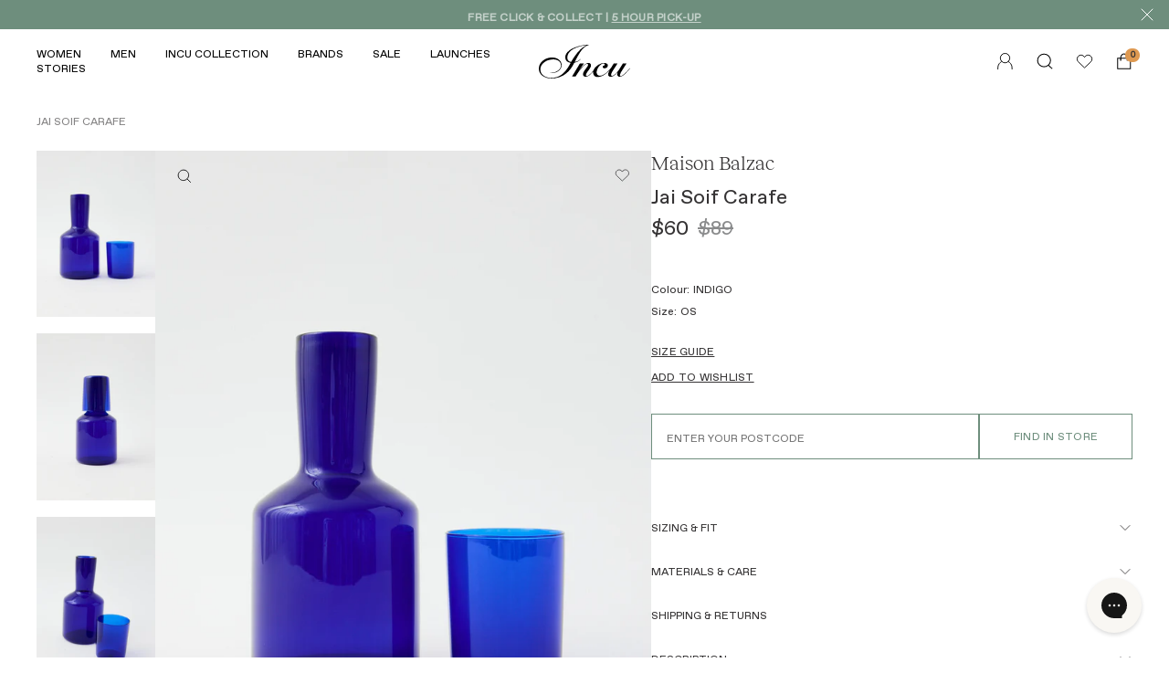

--- FILE ---
content_type: text/html; charset=utf-8
request_url: https://www.incu.com/products/mb20109-blu
body_size: 137391
content:
<!doctype html><html
  class="no-js"
  lang="en"
  dir="ltr">
  <head>
    <meta charset="utf-8">
    <meta name="viewport" content="width=device-width, initial-scale=1.0, height=device-height, minimum-scale=1.0, maximum-scale=1.0">
    <meta name="theme-color" content="#ffffff">
    <meta name="google-site-verification" content="6b1BX48oaYs6r6U59tQdrvg_JLTwowRPl69A3fRW5CA" />

    <title>
      
        Jai Soif Carafe
      
    </title><meta name="description" content="Maison Balzac is the brainchild of French-born, Sydney-based founder, Elise Pioch Balzac. From its signature coloured glassware and carafes, to candles inspired by the scents of Pioch Balzac’s provincial upbringing, the label has established a cult following for a reason. Add personality and simple pleasure to your hom"><link rel="canonical" href="https://www.incu.com/products/mb20109-blu"><link
        rel="shortcut icon"
        href="//www.incu.com/cdn/shop/files/favicon_0dfdb3b4-6f8f-44be-8925-ba00b2a16df6_96x96.png?v=1658881786"
        type="image/png"><link rel="preconnect" href="https://cdn.shopify.com">
    <link rel="dns-prefetch" href="https://productreviews.shopifycdn.com">
    <link rel="dns-prefetch" href="https://www.google-analytics.com"><link
      rel="preload"
      as="style"
      href="//www.incu.com/cdn/shop/t/317/assets/base.css?v=101165032858653102801763936265">
    <link
      rel="preload"
      as="style"
      href="//www.incu.com/cdn/shop/t/317/assets/build.theme.css?v=84392674687369223211767643111">
    <link
      rel="preload"
      as="script"
      href="//www.incu.com/cdn/shop/t/317/assets/vendor.js?v=147516027094006002201729143123">
    <link
      rel="preload"
      as="script"
      href="//www.incu.com/cdn/shop/t/317/assets/base.js?v=140404710077967395211764122032">
    <link
    rel="preload"
      as="script"
      href="//www.incu.com/cdn/shop/t/317/assets/build.theme.js?v=148551036855978773381767643111"><link
        rel="preload"
        as="fetch"
        href="/products/mb20109-blu.js"
        crossorigin>
      <link
        rel="preload"
        as="image"
        imagesizes="(max-width: 999px) calc(100vw - 48px), 640px"
        imagesrcset="//www.incu.com/cdn/shop/products/product-incu-269_c47b7db5-aed7-4c57-acc3-fa8af5731261_400x.jpg?v=1670391202 400w, //www.incu.com/cdn/shop/products/product-incu-269_c47b7db5-aed7-4c57-acc3-fa8af5731261_500x.jpg?v=1670391202 500w, //www.incu.com/cdn/shop/products/product-incu-269_c47b7db5-aed7-4c57-acc3-fa8af5731261_600x.jpg?v=1670391202 600w, //www.incu.com/cdn/shop/products/product-incu-269_c47b7db5-aed7-4c57-acc3-fa8af5731261_700x.jpg?v=1670391202 700w, //www.incu.com/cdn/shop/products/product-incu-269_c47b7db5-aed7-4c57-acc3-fa8af5731261_800x.jpg?v=1670391202 800w, //www.incu.com/cdn/shop/products/product-incu-269_c47b7db5-aed7-4c57-acc3-fa8af5731261_900x.jpg?v=1670391202 900w, //www.incu.com/cdn/shop/products/product-incu-269_c47b7db5-aed7-4c57-acc3-fa8af5731261_993x.jpg?v=1670391202 993w
"><link
          rel="preload"
          as="script"
          href="//www.incu.com/cdn/shop/t/317/assets/flickity.js?v=125430014455421737881729143123">

    <meta property="og:type" content="product">
  <meta property="og:title" content="Jai Soif Carafe">
  <meta property="product:price:amount" content="60.00">
  <meta property="product:price:currency" content="AUD"><meta property="og:image" content="http://www.incu.com/cdn/shop/products/product-incu-269_c47b7db5-aed7-4c57-acc3-fa8af5731261.jpg?v=1670391202">
  <meta property="og:image:secure_url" content="https://www.incu.com/cdn/shop/products/product-incu-269_c47b7db5-aed7-4c57-acc3-fa8af5731261.jpg?v=1670391202">
  <meta property="og:image:width" content="993">
  <meta property="og:image:height" content="1390"><meta property="og:description" content="Maison Balzac is the brainchild of French-born, Sydney-based founder, Elise Pioch Balzac. From its signature coloured glassware and carafes, to candles inspired by the scents of Pioch Balzac’s provincial upbringing, the label has established a cult following for a reason. Add personality and simple pleasure to your hom"><meta property="og:url" content="https://www.incu.com/products/mb20109-blu">
<meta property="og:site_name" content="Incu"><meta name="twitter:card" content="summary"><meta name="twitter:title" content="Jai Soif Carafe">
  <meta name="twitter:description" content="Maison Balzac is the brainchild of French-born, Sydney-based founder, Elise Pioch Balzac. From its signature coloured glassware and carafes, to candles inspired by the scents of Pioch Balzac’s provincial upbringing, the label has established a cult following for a reason. Add personality and simple pleasure to your home with the latest collection.
- Coloured glass carafe and goblet set- Individually mouth blown in borosilicate glass- Star logo sandblasted on bottom of each piece- Designed to add extraordinary pleasure to the simple act of drinking water
Materials:Heat resistant and dishwasher safe, however it is recommended to hand wash these items due to their delicate natures
Sizing:Carafe is approx 20cm high and 9.5cm wide. It holds approximately 800ml. Goblet is approx 8cm high and 7cm wide."><meta name="twitter:image" content="https://www.incu.com/cdn/shop/products/product-incu-269_c47b7db5-aed7-4c57-acc3-fa8af5731261_1200x1200_crop_center.jpg?v=1670391202">
  <meta name="twitter:image:alt" content="">
    
  <script type="application/ld+json">
  {
    "@context": "https://schema.org",
    "@type": "Product",
    "productID": 6678716678198,
    "offers": [{
          "@type": "Offer",
          "name": "INDIGO \/ OS",
          "availability":"https://schema.org/OutOfStock",
          "price": 60.0,
          "priceCurrency": "AUD",
          "priceValidUntil": "2026-02-08","sku": "128221",
            "gtin13": "9300000113733",
          "url": "/products/mb20109-blu?variant=39889624301622"
        }
],"brand": {
      "@type": "Brand",
      "name": "Maison Balzac"
    },
    "name": "Jai Soif Carafe",
    "description": "Maison Balzac is the brainchild of French-born, Sydney-based founder, Elise Pioch Balzac. From its signature coloured glassware and carafes, to candles inspired by the scents of Pioch Balzac’s provincial upbringing, the label has established a cult following for a reason. Add personality and simple pleasure to your home with the latest collection.\n- Coloured glass carafe and goblet set- Individually mouth blown in borosilicate glass- Star logo sandblasted on bottom of each piece- Designed to add extraordinary pleasure to the simple act of drinking water\nMaterials:Heat resistant and dishwasher safe, however it is recommended to hand wash these items due to their delicate natures\nSizing:Carafe is approx 20cm high and 9.5cm wide. It holds approximately 800ml. Goblet is approx 8cm high and 7cm wide.",
    "category": "Glassware",
    "url": "/products/mb20109-blu",
    "sku": "128221",
    "image": {
      "@type": "ImageObject",
      "url": "https://www.incu.com/cdn/shop/products/product-incu-269_c47b7db5-aed7-4c57-acc3-fa8af5731261.jpg?v=1670391202&width=1024",
      "image": "https://www.incu.com/cdn/shop/products/product-incu-269_c47b7db5-aed7-4c57-acc3-fa8af5731261.jpg?v=1670391202&width=1024",
      "name": "",
      "width": "1024",
      "height": "1024"
    }
  }
  </script>



  <script type="application/ld+json">
  {
    "@context": "https://schema.org",
    "@type": "BreadcrumbList",
  "itemListElement": [{
      "@type": "ListItem",
      "position": 1,
      "name": "Home",
      "item": "https://www.incu.com"
    },{
          "@type": "ListItem",
          "position": 2,
          "name": "Jai Soif Carafe",
          "item": "https://www.incu.com/products/mb20109-blu"
        }]
  }
  </script>


    <style>
  :root {
    --heading-color: 53 51 52;
    --text-color: 53 51 52;
    --background: 255, 255, 255;
    --secondary-background: 250, 246, 241;
    --border-color: 0, 0, 0;
    --border-color-darker: 0, 0, 0;
    --success-color: 255, 255, 255;
    --success-background: 110, 142, 125;
    --error-color: 255, 255, 255;
    --error-background: 222, 3, 3;
    --primary-button-background: 110, 142, 125;
    --primary-button-text-color: 255, 255, 255;
    --secondary-button-background: 110, 142, 125;
    --secondary-button-text-color: 255, 255, 255;
    --product-star-rating: 222, 3, 3;
    --product-on-sale-accent: 222, 3, 3;
    --product-sold-out-accent: 222, 3, 3;
    --product-custom-label-background: 110, 142, 125;
    --product-custom-label-text-color: 255, 255, 255;
    --product-custom-label-2-background: 247, 142, 30;
    --product-custom-label-2-text-color: 0, 0, 0;
    --product-low-stock-text-color: 222, 3, 3;
    --product-in-stock-text-color: 110, 142, 125;
    --loading-bar-background: 0, 0, 0;

    /* We duplicate some "base" colors as root colors, which is useful to use on drawer elements or popover without. Those should not be overridden to avoid issues */
    --root-heading-color: 0, 0, 0;
    --root-text-color: 0, 0, 0;
    --root-background: 255, 255, 255;
    --root-border-color: 217, 217, 217;
    --root-primary-button-background: 110, 142, 125;
    --root-primary-button-text-color: 255, 255, 255;

    --base-font-size: 16px;

    /* Control the look and feel of the theme by changing radius of various elements */
    --button-border-radius: 0px;
    --block-border-radius: 0px;
    --block-border-radius-reduced: 0px;
    --color-swatch-border-radius: 0px;

    /* Button size */
    --button-height: 48px;
    --button-small-height: 40px;

    /* Form related */
    --form-input-field-height: 48px;
    --form-input-gap: 16px;
    --form-submit-margin: 24px;

    /* Product listing related variables */
    --product-list-block-spacing: 32px;

    /* Video related */
    --play-button-background: 255, 255, 255;
    --play-button-arrow: 0, 0, 0;

    /* RTL support */
    --transform-logical-flip: 1;
    --transform-origin-start: left;
    --transform-origin-end: right;

    /* Other */
    --zoom-cursor-svg-url: url(//www.incu.com/cdn/shop/t/317/assets/zoom-cursor.svg?v=94346112330608513311758761221);
    --arrow-right-svg-url: url(//www.incu.com/cdn/shop/t/317/assets/arrow-right.svg?v=123859436052889232171729143123);
    --arrow-left-svg-url: url(//www.incu.com/cdn/shop/t/317/assets/arrow-left.svg?v=30041232902848650621729143123);

    /* Some useful variables that we can reuse in our CSS. Some explanation are needed for some of them:
       - container-max-width-minus-gutters: represents the container max width without the edge gutters
       - container-outer-width: considering the screen width, represent all the space outside the container
       - container-outer-margin: same as container-outer-width but get set to 0 inside a container
       - container-inner-width: the effective space inside the container (minus gutters)
       - grid-column-width: represents the width of a single column of the grid
       - vertical-breather: this is a variable that defines the global "spacing" between sections, and inside the section
                            to create some "breath" and minimum spacing
     */
    --container-max-width: 1600px;
    --container-gutter: 24px;
    --container-max-width-minus-gutters: calc(var(--container-max-width) - (var(--container-gutter)) * 2);
    --container-outer-width: max(calc((100vw - var(--container-max-width-minus-gutters)) / 2), var(--container-gutter));
    --container-outer-margin: var(--container-outer-width);
    --container-inner-width: calc(100vw - var(--container-outer-width) * 2);

    --grid-column-count: 10;
    --grid-gap: 24px;
    --grid-column-width: calc((100vw - var(--container-outer-width) * 2 - var(--grid-gap) * (var(--grid-column-count) - 1)) / var(--grid-column-count));

    --vertical-breather: 36px;
    --vertical-breather-tight: 36px;

    /* Shopify related variables */
    --payment-terms-background-color: #ffffff;
  }

  @media screen and (min-width: 741px) {
    :root {
      --container-gutter: 40px;
      --grid-column-count: 20;
      --vertical-breather: 48px;
      --vertical-breather-tight: 48px;

      /* Form related */
      --form-input-field-height: 52px;
      --form-submit-margin: 32px;

      /* Button size */
      --button-height: 52px;
      --button-small-height: 44px;
    }
  }

  @media screen and (min-width: 1200px) {
    :root {
      --vertical-breather: 64px;
      --vertical-breather-tight: 48px;
      --product-list-block-spacing: 48px;
    }
  }

  @media screen and (min-width: 1600px) {
    :root {
      --vertical-breather: 64px;
      --vertical-breather-tight: 48px;
    }
  }
</style>

    <script>
  // This allows to expose several variables to the global scope, to be used in scripts
  window.themeVariables = {
    settings: {
      direction: "ltr",
      pageType: "product",
      cartCount: 0,
      moneyFormat: "${{amount_no_decimals}}",
      moneyWithCurrencyFormat: "${{amount}} AUD",
      showVendor: true,
      discountMode: "saving",
      currencyCodeEnabled: false,
      searchMode: "product,article,page,collection",
      searchUnavailableProducts: "last",
      cartType: "drawer",
      cartCurrency: "AUD",
      mobileZoomFactor: 2.5
    },

    routes: {
      host: "www.incu.com",
      rootUrl: "\/",
      rootUrlWithoutSlash: '',
      cartUrl: "\/cart",
      cartAddUrl: "\/cart\/add",
      cartChangeUrl: "\/cart\/change",
      searchUrl: "\/search",
      predictiveSearchUrl: "\/search\/suggest",
      productRecommendationsUrl: "\/recommendations\/products"
    },

    strings: {
      accessibilityDelete: "Delete",
      accessibilityClose: "Close",
      collectionSoldOut: "Sold out",
      collectionDiscount: "On Sale",
      productSalePrice: "Sale price",
      productRegularPrice: "Regular price",
      productFormUnavailable: "Unavailable",
      productFormSoldOut: "Sold out",
      productFormPreOrder: "Pre-order",
      productFormAddToCart: "Add to bag",
      searchNoResults: "No results could be found. We’ve got some suggestions for you below.",
      searchNewSearch: "New search",
      searchProducts: "Products",
      searchArticles: "Articles",
      searchPages: "Pages",
      searchCollections: "Collections",
      cartViewCart: "View bag",
      cartItemAdded: "Item added to your bag!",
      cartItemAddedShort: "Added to your bag!",
      cartAddOrderNote: "Add order note",
      cartEditOrderNote: "Edit order note",
      shippingEstimatorNoResults: "Sorry, we do not ship to your address.",
      shippingEstimatorOneResult: "There is one shipping rate for your address:",
      shippingEstimatorMultipleResults: "There are several shipping rates for your address:",
      shippingEstimatorError: "One or more error occurred while retrieving shipping rates:"
    },

    libs: {
      flickity: "\/\/www.incu.com\/cdn\/shop\/t\/317\/assets\/flickity.js?v=125430014455421737881729143123",
      photoswipe: "\/\/www.incu.com\/cdn\/shop\/t\/317\/assets\/photoswipe.js?v=118243176383805897151729143123",
      qrCode: "\/\/www.incu.com\/cdn\/shopifycloud\/storefront\/assets\/themes_support\/vendor\/qrcode-3f2b403b.js"
    },

    breakpoints: {
      phone: 'screen and (max-width: 740px)',
      tablet: 'screen and (min-width: 741px) and (max-width: 999px)',
      tabletAndUp: 'screen and (min-width: 741px)',
      pocket: 'screen and (max-width: 999px)',
      lap: 'screen and (min-width: 1000px) and (max-width: 1199px)',
      lapAndUp: 'screen and (min-width: 1000px)',
      desktop: 'screen and (min-width: 1200px)',
      wide: 'screen and (min-width: 1400px)'
    }
  };

  window.addEventListener('pageshow', async () => {
    const cartContent = await (await fetch(`${window.themeVariables.routes.cartUrl}.js`, {cache: 'reload'})).json();
    document.documentElement.dispatchEvent(new CustomEvent('cart:refresh', {detail: {cart: cartContent}}));
  });

  if ('noModule' in HTMLScriptElement.prototype) {
    // Old browsers (like IE) that does not support module will be considered as if not executing JS at all
    document.documentElement.className = document.documentElement.className.replace('no-js', 'js');

    requestAnimationFrame(() => {
      const viewportHeight = (window.visualViewport ? window.visualViewport.height : document.documentElement.clientHeight);
      document.documentElement.style.setProperty('--window-height',viewportHeight + 'px');
    });
  }// We save the product ID in local storage to be eventually used for recently viewed section
    try {
      const items = JSON.parse(localStorage.getItem('theme:recently-viewed-products') || '[]');

      // We check if the current product already exists, and if it does not, we add it at the start
      if (!items.includes(6678716678198)) {
        items.unshift(6678716678198);
      }

      localStorage.setItem('theme:recently-viewed-products', JSON.stringify(items.slice(0, 20)));
    } catch (e) {
      // Safari in private mode does not allow setting item, we silently fail
    }</script>


    <link rel="stylesheet" href="//www.incu.com/cdn/shop/t/317/assets/base.css?v=101165032858653102801763936265">
    <link rel="stylesheet" href="//www.incu.com/cdn/shop/t/317/assets/build.theme.css?v=84392674687369223211767643111">

    <link
      rel="stylesheet"
      href="https://cdn.jsdelivr.net/npm/swiper@11/swiper-bundle.min.css"
    />
    <script src="https://cdn.jsdelivr.net/npm/swiper@11/swiper-bundle.min.js"></script>

    <script src="//www.incu.com/cdn/shop/t/317/assets/vendor.js?v=147516027094006002201729143123" defer></script>
    <script src="//www.incu.com/cdn/shop/t/317/assets/base.js?v=140404710077967395211764122032" defer></script>
    <script src="//www.incu.com/cdn/shop/t/317/assets/build.theme.js?v=148551036855978773381767643111" defer></script>
    <script
      async
      type="text/javascript"
      src="https://static.klaviyo.com/onsite/js/klaviyo.js?company_id=KPCi7c"></script>
    <script src="//www.incu.com/cdn/shop/t/317/assets/addedToCart.js?v=119335810301755530031741818956" defer></script>

    <!-- Force remove scripts causing duplicate events until we know which 3rd party app is injecting this -->
    
    
    <script>window.performance && window.performance.mark && window.performance.mark('shopify.content_for_header.start');</script><meta name="google-site-verification" content="NTEwKE9mfMEfBFcFHDuOam_rnOKqddzb-OYAqFGNQ3E">
<meta name="google-site-verification" content="NTEwKE9mfMEfBFcFHDuOam_rnOKqddzb-OYAqFGNQ3E">
<meta id="shopify-digital-wallet" name="shopify-digital-wallet" content="/9917938/digital_wallets/dialog">
<meta name="shopify-checkout-api-token" content="9187e87ac0570a5379c110ea8e1b0f9f">
<meta id="in-context-paypal-metadata" data-shop-id="9917938" data-venmo-supported="false" data-environment="production" data-locale="en_US" data-paypal-v4="true" data-currency="AUD">
<link rel="alternate" type="application/json+oembed" href="https://www.incu.com/products/mb20109-blu.oembed">
<script async="async" src="/checkouts/internal/preloads.js?locale=en-AU"></script>
<script id="shopify-features" type="application/json">{"accessToken":"9187e87ac0570a5379c110ea8e1b0f9f","betas":["rich-media-storefront-analytics"],"domain":"www.incu.com","predictiveSearch":true,"shopId":9917938,"locale":"en"}</script>
<script>var Shopify = Shopify || {};
Shopify.shop = "incu-2.myshopify.com";
Shopify.locale = "en";
Shopify.currency = {"active":"AUD","rate":"1.0"};
Shopify.country = "AU";
Shopify.theme = {"name":"Incu [master]","id":134542819382,"schema_name":"Focal — Customised","schema_version":"9.0.0","theme_store_id":714,"role":"main"};
Shopify.theme.handle = "null";
Shopify.theme.style = {"id":null,"handle":null};
Shopify.cdnHost = "www.incu.com/cdn";
Shopify.routes = Shopify.routes || {};
Shopify.routes.root = "/";</script>
<script type="module">!function(o){(o.Shopify=o.Shopify||{}).modules=!0}(window);</script>
<script>!function(o){function n(){var o=[];function n(){o.push(Array.prototype.slice.apply(arguments))}return n.q=o,n}var t=o.Shopify=o.Shopify||{};t.loadFeatures=n(),t.autoloadFeatures=n()}(window);</script>
<script id="shop-js-analytics" type="application/json">{"pageType":"product"}</script>
<script defer="defer" async type="module" src="//www.incu.com/cdn/shopifycloud/shop-js/modules/v2/client.init-shop-cart-sync_WVOgQShq.en.esm.js"></script>
<script defer="defer" async type="module" src="//www.incu.com/cdn/shopifycloud/shop-js/modules/v2/chunk.common_C_13GLB1.esm.js"></script>
<script defer="defer" async type="module" src="//www.incu.com/cdn/shopifycloud/shop-js/modules/v2/chunk.modal_CLfMGd0m.esm.js"></script>
<script type="module">
  await import("//www.incu.com/cdn/shopifycloud/shop-js/modules/v2/client.init-shop-cart-sync_WVOgQShq.en.esm.js");
await import("//www.incu.com/cdn/shopifycloud/shop-js/modules/v2/chunk.common_C_13GLB1.esm.js");
await import("//www.incu.com/cdn/shopifycloud/shop-js/modules/v2/chunk.modal_CLfMGd0m.esm.js");

  window.Shopify.SignInWithShop?.initShopCartSync?.({"fedCMEnabled":true,"windoidEnabled":true});

</script>
<script>(function() {
  var isLoaded = false;
  function asyncLoad() {
    if (isLoaded) return;
    isLoaded = true;
    var urls = ["\/\/swymv3free-01.azureedge.net\/code\/swym-shopify.js?shop=incu-2.myshopify.com","https:\/\/cdn.nfcube.com\/aa0d1acc0c2c41b9216748e9f5c6cfc1.js?shop=incu-2.myshopify.com","https:\/\/wh-fe.au-aws.thewishlist.io\/assets\/wishlist\/wishlist.js?shop=incu-2.myshopify.com","https:\/\/config.gorgias.chat\/bundle-loader\/01GYCBZS37QA9SKEZTYRQ4EA26?source=shopify1click\u0026shop=incu-2.myshopify.com","https:\/\/widgets.airrobe.com\/versions\/shopify\/v2\/59db1d532a59\/airrobe.min.js?shop=incu-2.myshopify.com","https:\/\/stack-discounts.merchantyard.com\/js\/integrations\/script.js?v=9560\u0026shop=incu-2.myshopify.com","https:\/\/public.9gtb.com\/loader.js?g_cvt_id=808405ab-af3a-4f6e-9a8a-d98b43a14d1c\u0026shop=incu-2.myshopify.com"];
    for (var i = 0; i < urls.length; i++) {
      var s = document.createElement('script');
      s.type = 'text/javascript';
      s.async = true;
      s.src = urls[i];
      var x = document.getElementsByTagName('script')[0];
      x.parentNode.insertBefore(s, x);
    }
  };
  if(window.attachEvent) {
    window.attachEvent('onload', asyncLoad);
  } else {
    window.addEventListener('load', asyncLoad, false);
  }
})();</script>
<script id="__st">var __st={"a":9917938,"offset":39600,"reqid":"2be880ad-87d5-4b60-aaa1-4c837d0ba19f-1769662771","pageurl":"www.incu.com\/products\/mb20109-blu","u":"b909a3da5d54","p":"product","rtyp":"product","rid":6678716678198};</script>
<script>window.ShopifyPaypalV4VisibilityTracking = true;</script>
<script id="captcha-bootstrap">!function(){'use strict';const t='contact',e='account',n='new_comment',o=[[t,t],['blogs',n],['comments',n],[t,'customer']],c=[[e,'customer_login'],[e,'guest_login'],[e,'recover_customer_password'],[e,'create_customer']],r=t=>t.map((([t,e])=>`form[action*='/${t}']:not([data-nocaptcha='true']) input[name='form_type'][value='${e}']`)).join(','),a=t=>()=>t?[...document.querySelectorAll(t)].map((t=>t.form)):[];function s(){const t=[...o],e=r(t);return a(e)}const i='password',u='form_key',d=['recaptcha-v3-token','g-recaptcha-response','h-captcha-response',i],f=()=>{try{return window.sessionStorage}catch{return}},m='__shopify_v',_=t=>t.elements[u];function p(t,e,n=!1){try{const o=window.sessionStorage,c=JSON.parse(o.getItem(e)),{data:r}=function(t){const{data:e,action:n}=t;return t[m]||n?{data:e,action:n}:{data:t,action:n}}(c);for(const[e,n]of Object.entries(r))t.elements[e]&&(t.elements[e].value=n);n&&o.removeItem(e)}catch(o){console.error('form repopulation failed',{error:o})}}const l='form_type',E='cptcha';function T(t){t.dataset[E]=!0}const w=window,h=w.document,L='Shopify',v='ce_forms',y='captcha';let A=!1;((t,e)=>{const n=(g='f06e6c50-85a8-45c8-87d0-21a2b65856fe',I='https://cdn.shopify.com/shopifycloud/storefront-forms-hcaptcha/ce_storefront_forms_captcha_hcaptcha.v1.5.2.iife.js',D={infoText:'Protected by hCaptcha',privacyText:'Privacy',termsText:'Terms'},(t,e,n)=>{const o=w[L][v],c=o.bindForm;if(c)return c(t,g,e,D).then(n);var r;o.q.push([[t,g,e,D],n]),r=I,A||(h.body.append(Object.assign(h.createElement('script'),{id:'captcha-provider',async:!0,src:r})),A=!0)});var g,I,D;w[L]=w[L]||{},w[L][v]=w[L][v]||{},w[L][v].q=[],w[L][y]=w[L][y]||{},w[L][y].protect=function(t,e){n(t,void 0,e),T(t)},Object.freeze(w[L][y]),function(t,e,n,w,h,L){const[v,y,A,g]=function(t,e,n){const i=e?o:[],u=t?c:[],d=[...i,...u],f=r(d),m=r(i),_=r(d.filter((([t,e])=>n.includes(e))));return[a(f),a(m),a(_),s()]}(w,h,L),I=t=>{const e=t.target;return e instanceof HTMLFormElement?e:e&&e.form},D=t=>v().includes(t);t.addEventListener('submit',(t=>{const e=I(t);if(!e)return;const n=D(e)&&!e.dataset.hcaptchaBound&&!e.dataset.recaptchaBound,o=_(e),c=g().includes(e)&&(!o||!o.value);(n||c)&&t.preventDefault(),c&&!n&&(function(t){try{if(!f())return;!function(t){const e=f();if(!e)return;const n=_(t);if(!n)return;const o=n.value;o&&e.removeItem(o)}(t);const e=Array.from(Array(32),(()=>Math.random().toString(36)[2])).join('');!function(t,e){_(t)||t.append(Object.assign(document.createElement('input'),{type:'hidden',name:u})),t.elements[u].value=e}(t,e),function(t,e){const n=f();if(!n)return;const o=[...t.querySelectorAll(`input[type='${i}']`)].map((({name:t})=>t)),c=[...d,...o],r={};for(const[a,s]of new FormData(t).entries())c.includes(a)||(r[a]=s);n.setItem(e,JSON.stringify({[m]:1,action:t.action,data:r}))}(t,e)}catch(e){console.error('failed to persist form',e)}}(e),e.submit())}));const S=(t,e)=>{t&&!t.dataset[E]&&(n(t,e.some((e=>e===t))),T(t))};for(const o of['focusin','change'])t.addEventListener(o,(t=>{const e=I(t);D(e)&&S(e,y())}));const B=e.get('form_key'),M=e.get(l),P=B&&M;t.addEventListener('DOMContentLoaded',(()=>{const t=y();if(P)for(const e of t)e.elements[l].value===M&&p(e,B);[...new Set([...A(),...v().filter((t=>'true'===t.dataset.shopifyCaptcha))])].forEach((e=>S(e,t)))}))}(h,new URLSearchParams(w.location.search),n,t,e,['guest_login'])})(!1,!0)}();</script>
<script integrity="sha256-4kQ18oKyAcykRKYeNunJcIwy7WH5gtpwJnB7kiuLZ1E=" data-source-attribution="shopify.loadfeatures" defer="defer" src="//www.incu.com/cdn/shopifycloud/storefront/assets/storefront/load_feature-a0a9edcb.js" crossorigin="anonymous"></script>
<script data-source-attribution="shopify.dynamic_checkout.dynamic.init">var Shopify=Shopify||{};Shopify.PaymentButton=Shopify.PaymentButton||{isStorefrontPortableWallets:!0,init:function(){window.Shopify.PaymentButton.init=function(){};var t=document.createElement("script");t.src="https://www.incu.com/cdn/shopifycloud/portable-wallets/latest/portable-wallets.en.js",t.type="module",document.head.appendChild(t)}};
</script>
<script data-source-attribution="shopify.dynamic_checkout.buyer_consent">
  function portableWalletsHideBuyerConsent(e){var t=document.getElementById("shopify-buyer-consent"),n=document.getElementById("shopify-subscription-policy-button");t&&n&&(t.classList.add("hidden"),t.setAttribute("aria-hidden","true"),n.removeEventListener("click",e))}function portableWalletsShowBuyerConsent(e){var t=document.getElementById("shopify-buyer-consent"),n=document.getElementById("shopify-subscription-policy-button");t&&n&&(t.classList.remove("hidden"),t.removeAttribute("aria-hidden"),n.addEventListener("click",e))}window.Shopify?.PaymentButton&&(window.Shopify.PaymentButton.hideBuyerConsent=portableWalletsHideBuyerConsent,window.Shopify.PaymentButton.showBuyerConsent=portableWalletsShowBuyerConsent);
</script>
<script data-source-attribution="shopify.dynamic_checkout.cart.bootstrap">document.addEventListener("DOMContentLoaded",(function(){function t(){return document.querySelector("shopify-accelerated-checkout-cart, shopify-accelerated-checkout")}if(t())Shopify.PaymentButton.init();else{new MutationObserver((function(e,n){t()&&(Shopify.PaymentButton.init(),n.disconnect())})).observe(document.body,{childList:!0,subtree:!0})}}));
</script>
<link id="shopify-accelerated-checkout-styles" rel="stylesheet" media="screen" href="https://www.incu.com/cdn/shopifycloud/portable-wallets/latest/accelerated-checkout-backwards-compat.css" crossorigin="anonymous">
<style id="shopify-accelerated-checkout-cart">
        #shopify-buyer-consent {
  margin-top: 1em;
  display: inline-block;
  width: 100%;
}

#shopify-buyer-consent.hidden {
  display: none;
}

#shopify-subscription-policy-button {
  background: none;
  border: none;
  padding: 0;
  text-decoration: underline;
  font-size: inherit;
  cursor: pointer;
}

#shopify-subscription-policy-button::before {
  box-shadow: none;
}

      </style>

<script>window.performance && window.performance.mark && window.performance.mark('shopify.content_for_header.end');</script>

    


<script>
  window.vip_sale_enabled = false;
  window.vip_default_discount_percentage = 30;
  window.vip_brand_discounts = ``;

  
</script>

    
	


			<script src="//cdn.searchspring.net/search/v3/lts/searchspring.catalog.js?w1dpj5" template="product.maison-balzac" defer></script>
		


    <script defer>
    window.ap3c = window.ap3c || {};
    var ap3c = window.ap3c;
    ap3c.cmd = ap3c.cmd || [];
    ap3c.shopifyIsProductVariantAvailableMap = {};

    ap3c.shopifyProductDefaultVariantId = '39889624301622';
    ap3c.shopifyLiquidEmail = '';
    ap3c.shopifyLiquidPhone = '';
    ap3c.shopifyIsProductAvailable = 'false';
    
        ap3c.shopifyIsProductVariantAvailableMap['39889624301622'] = false;
    

    ap3c.cmd.push(function() {
        ap3c.init('YhfyPMCii0MoVy9TaW5jdQ', 'https://capture-api.autopilotapp.com/');
        ap3c.track({v: 0, email: ap3c.shopifyLiquidEmail || null, phone: ap3c.shopifyLiquidPhone || null});
    });
    var s, t; s = document.createElement('script'); s.type = 'text/javascript'; s.src = "https://cdn3l.ink/app.js";
    t = document.getElementsByTagName('script')[0]; t.parentNode.insertBefore(s, t);
</script>
<!-- BEGIN app block: shopify://apps/minmaxify-order-limits/blocks/app-embed-block/3acfba32-89f3-4377-ae20-cbb9abc48475 --><script type="text/javascript" src="https://limits.minmaxify.com/incu-2.myshopify.com?v=139c&r=20260129033456"></script>

<!-- END app block --><!-- BEGIN app block: shopify://apps/klaviyo-email-marketing-sms/blocks/klaviyo-onsite-embed/2632fe16-c075-4321-a88b-50b567f42507 -->












  <script async src="https://static.klaviyo.com/onsite/js/KPCi7c/klaviyo.js?company_id=KPCi7c"></script>
  <script>!function(){if(!window.klaviyo){window._klOnsite=window._klOnsite||[];try{window.klaviyo=new Proxy({},{get:function(n,i){return"push"===i?function(){var n;(n=window._klOnsite).push.apply(n,arguments)}:function(){for(var n=arguments.length,o=new Array(n),w=0;w<n;w++)o[w]=arguments[w];var t="function"==typeof o[o.length-1]?o.pop():void 0,e=new Promise((function(n){window._klOnsite.push([i].concat(o,[function(i){t&&t(i),n(i)}]))}));return e}}})}catch(n){window.klaviyo=window.klaviyo||[],window.klaviyo.push=function(){var n;(n=window._klOnsite).push.apply(n,arguments)}}}}();</script>

  
    <script id="viewed_product">
      if (item == null) {
        var _learnq = _learnq || [];

        var MetafieldReviews = null
        var MetafieldYotpoRating = null
        var MetafieldYotpoCount = null
        var MetafieldLooxRating = null
        var MetafieldLooxCount = null
        var okendoProduct = null
        var okendoProductReviewCount = null
        var okendoProductReviewAverageValue = null
        try {
          // The following fields are used for Customer Hub recently viewed in order to add reviews.
          // This information is not part of __kla_viewed. Instead, it is part of __kla_viewed_reviewed_items
          MetafieldReviews = {};
          MetafieldYotpoRating = null
          MetafieldYotpoCount = null
          MetafieldLooxRating = null
          MetafieldLooxCount = null

          okendoProduct = null
          // If the okendo metafield is not legacy, it will error, which then requires the new json formatted data
          if (okendoProduct && 'error' in okendoProduct) {
            okendoProduct = null
          }
          okendoProductReviewCount = okendoProduct ? okendoProduct.reviewCount : null
          okendoProductReviewAverageValue = okendoProduct ? okendoProduct.reviewAverageValue : null
        } catch (error) {
          console.error('Error in Klaviyo onsite reviews tracking:', error);
        }

        var item = {
          Name: "Jai Soif Carafe",
          ProductID: 6678716678198,
          Categories: [],
          ImageURL: "https://www.incu.com/cdn/shop/products/product-incu-269_c47b7db5-aed7-4c57-acc3-fa8af5731261_grande.jpg?v=1670391202",
          URL: "https://www.incu.com/products/mb20109-blu",
          Brand: "Maison Balzac",
          Price: "$60.00",
          Value: "60.00",
          CompareAtPrice: "$89.00"
        };
        _learnq.push(['track', 'Viewed Product', item]);
        _learnq.push(['trackViewedItem', {
          Title: item.Name,
          ItemId: item.ProductID,
          Categories: item.Categories,
          ImageUrl: item.ImageURL,
          Url: item.URL,
          Metadata: {
            Brand: item.Brand,
            Price: item.Price,
            Value: item.Value,
            CompareAtPrice: item.CompareAtPrice
          },
          metafields:{
            reviews: MetafieldReviews,
            yotpo:{
              rating: MetafieldYotpoRating,
              count: MetafieldYotpoCount,
            },
            loox:{
              rating: MetafieldLooxRating,
              count: MetafieldLooxCount,
            },
            okendo: {
              rating: okendoProductReviewAverageValue,
              count: okendoProductReviewCount,
            }
          }
        }]);
      }
    </script>
  




  <script>
    window.klaviyoReviewsProductDesignMode = false
  </script>







<!-- END app block --><!-- BEGIN app block: shopify://apps/elevar-conversion-tracking/blocks/dataLayerEmbed/bc30ab68-b15c-4311-811f-8ef485877ad6 -->



<script type="module" dynamic>
  const configUrl = "/a/elevar/static/configs/2edcc42af2bb42d4a4e8a9459cfc2bd4c23b60e0/config.js";
  const config = (await import(configUrl)).default;
  const scriptUrl = config.script_src_app_theme_embed;

  if (scriptUrl) {
    const { handler } = await import(scriptUrl);

    await handler(
      config,
      {
        cartData: {
  marketId: "1855127606",
  attributes:{},
  cartTotal: "0.0",
  currencyCode:"AUD",
  items: []
}
,
        user: {cartTotal: "0.0",
    currencyCode:"AUD",customer: {},
}
,
        isOnCartPage:false,
        collectionView:null,
        searchResultsView:null,
        productView:{
    attributes:{},
    currencyCode:"AUD",defaultVariant: {id:"128221",name:"Jai Soif Carafe",
        brand:"Maison Balzac",
        category:"Glassware",
        variant:"INDIGO \/ OS",
        price: "60.0",
        productId: "6678716678198",
        variantId: "39889624301622",
        compareAtPrice: "89.0",image:"\/\/www.incu.com\/cdn\/shop\/products\/product-incu-269_c47b7db5-aed7-4c57-acc3-fa8af5731261.jpg?v=1670391202",url:"\/products\/mb20109-blu?variant=39889624301622"},items: [{id:"128221",name:"Jai Soif Carafe",
          brand:"Maison Balzac",
          category:"Glassware",
          variant:"INDIGO \/ OS",
          price: "60.0",
          productId: "6678716678198",
          variantId: "39889624301622",
          compareAtPrice: "89.0",image:"\/\/www.incu.com\/cdn\/shop\/products\/product-incu-269_c47b7db5-aed7-4c57-acc3-fa8af5731261.jpg?v=1670391202",url:"\/products\/mb20109-blu?variant=39889624301622"},]
  },
        checkoutComplete: null
      }
    );
  }
</script>


<!-- END app block --><link href="https://monorail-edge.shopifysvc.com" rel="dns-prefetch">
<script>(function(){if ("sendBeacon" in navigator && "performance" in window) {try {var session_token_from_headers = performance.getEntriesByType('navigation')[0].serverTiming.find(x => x.name == '_s').description;} catch {var session_token_from_headers = undefined;}var session_cookie_matches = document.cookie.match(/_shopify_s=([^;]*)/);var session_token_from_cookie = session_cookie_matches && session_cookie_matches.length === 2 ? session_cookie_matches[1] : "";var session_token = session_token_from_headers || session_token_from_cookie || "";function handle_abandonment_event(e) {var entries = performance.getEntries().filter(function(entry) {return /monorail-edge.shopifysvc.com/.test(entry.name);});if (!window.abandonment_tracked && entries.length === 0) {window.abandonment_tracked = true;var currentMs = Date.now();var navigation_start = performance.timing.navigationStart;var payload = {shop_id: 9917938,url: window.location.href,navigation_start,duration: currentMs - navigation_start,session_token,page_type: "product"};window.navigator.sendBeacon("https://monorail-edge.shopifysvc.com/v1/produce", JSON.stringify({schema_id: "online_store_buyer_site_abandonment/1.1",payload: payload,metadata: {event_created_at_ms: currentMs,event_sent_at_ms: currentMs}}));}}window.addEventListener('pagehide', handle_abandonment_event);}}());</script>
<script id="web-pixels-manager-setup">(function e(e,d,r,n,o){if(void 0===o&&(o={}),!Boolean(null===(a=null===(i=window.Shopify)||void 0===i?void 0:i.analytics)||void 0===a?void 0:a.replayQueue)){var i,a;window.Shopify=window.Shopify||{};var t=window.Shopify;t.analytics=t.analytics||{};var s=t.analytics;s.replayQueue=[],s.publish=function(e,d,r){return s.replayQueue.push([e,d,r]),!0};try{self.performance.mark("wpm:start")}catch(e){}var l=function(){var e={modern:/Edge?\/(1{2}[4-9]|1[2-9]\d|[2-9]\d{2}|\d{4,})\.\d+(\.\d+|)|Firefox\/(1{2}[4-9]|1[2-9]\d|[2-9]\d{2}|\d{4,})\.\d+(\.\d+|)|Chrom(ium|e)\/(9{2}|\d{3,})\.\d+(\.\d+|)|(Maci|X1{2}).+ Version\/(15\.\d+|(1[6-9]|[2-9]\d|\d{3,})\.\d+)([,.]\d+|)( \(\w+\)|)( Mobile\/\w+|) Safari\/|Chrome.+OPR\/(9{2}|\d{3,})\.\d+\.\d+|(CPU[ +]OS|iPhone[ +]OS|CPU[ +]iPhone|CPU IPhone OS|CPU iPad OS)[ +]+(15[._]\d+|(1[6-9]|[2-9]\d|\d{3,})[._]\d+)([._]\d+|)|Android:?[ /-](13[3-9]|1[4-9]\d|[2-9]\d{2}|\d{4,})(\.\d+|)(\.\d+|)|Android.+Firefox\/(13[5-9]|1[4-9]\d|[2-9]\d{2}|\d{4,})\.\d+(\.\d+|)|Android.+Chrom(ium|e)\/(13[3-9]|1[4-9]\d|[2-9]\d{2}|\d{4,})\.\d+(\.\d+|)|SamsungBrowser\/([2-9]\d|\d{3,})\.\d+/,legacy:/Edge?\/(1[6-9]|[2-9]\d|\d{3,})\.\d+(\.\d+|)|Firefox\/(5[4-9]|[6-9]\d|\d{3,})\.\d+(\.\d+|)|Chrom(ium|e)\/(5[1-9]|[6-9]\d|\d{3,})\.\d+(\.\d+|)([\d.]+$|.*Safari\/(?![\d.]+ Edge\/[\d.]+$))|(Maci|X1{2}).+ Version\/(10\.\d+|(1[1-9]|[2-9]\d|\d{3,})\.\d+)([,.]\d+|)( \(\w+\)|)( Mobile\/\w+|) Safari\/|Chrome.+OPR\/(3[89]|[4-9]\d|\d{3,})\.\d+\.\d+|(CPU[ +]OS|iPhone[ +]OS|CPU[ +]iPhone|CPU IPhone OS|CPU iPad OS)[ +]+(10[._]\d+|(1[1-9]|[2-9]\d|\d{3,})[._]\d+)([._]\d+|)|Android:?[ /-](13[3-9]|1[4-9]\d|[2-9]\d{2}|\d{4,})(\.\d+|)(\.\d+|)|Mobile Safari.+OPR\/([89]\d|\d{3,})\.\d+\.\d+|Android.+Firefox\/(13[5-9]|1[4-9]\d|[2-9]\d{2}|\d{4,})\.\d+(\.\d+|)|Android.+Chrom(ium|e)\/(13[3-9]|1[4-9]\d|[2-9]\d{2}|\d{4,})\.\d+(\.\d+|)|Android.+(UC? ?Browser|UCWEB|U3)[ /]?(15\.([5-9]|\d{2,})|(1[6-9]|[2-9]\d|\d{3,})\.\d+)\.\d+|SamsungBrowser\/(5\.\d+|([6-9]|\d{2,})\.\d+)|Android.+MQ{2}Browser\/(14(\.(9|\d{2,})|)|(1[5-9]|[2-9]\d|\d{3,})(\.\d+|))(\.\d+|)|K[Aa][Ii]OS\/(3\.\d+|([4-9]|\d{2,})\.\d+)(\.\d+|)/},d=e.modern,r=e.legacy,n=navigator.userAgent;return n.match(d)?"modern":n.match(r)?"legacy":"unknown"}(),u="modern"===l?"modern":"legacy",c=(null!=n?n:{modern:"",legacy:""})[u],f=function(e){return[e.baseUrl,"/wpm","/b",e.hashVersion,"modern"===e.buildTarget?"m":"l",".js"].join("")}({baseUrl:d,hashVersion:r,buildTarget:u}),m=function(e){var d=e.version,r=e.bundleTarget,n=e.surface,o=e.pageUrl,i=e.monorailEndpoint;return{emit:function(e){var a=e.status,t=e.errorMsg,s=(new Date).getTime(),l=JSON.stringify({metadata:{event_sent_at_ms:s},events:[{schema_id:"web_pixels_manager_load/3.1",payload:{version:d,bundle_target:r,page_url:o,status:a,surface:n,error_msg:t},metadata:{event_created_at_ms:s}}]});if(!i)return console&&console.warn&&console.warn("[Web Pixels Manager] No Monorail endpoint provided, skipping logging."),!1;try{return self.navigator.sendBeacon.bind(self.navigator)(i,l)}catch(e){}var u=new XMLHttpRequest;try{return u.open("POST",i,!0),u.setRequestHeader("Content-Type","text/plain"),u.send(l),!0}catch(e){return console&&console.warn&&console.warn("[Web Pixels Manager] Got an unhandled error while logging to Monorail."),!1}}}}({version:r,bundleTarget:l,surface:e.surface,pageUrl:self.location.href,monorailEndpoint:e.monorailEndpoint});try{o.browserTarget=l,function(e){var d=e.src,r=e.async,n=void 0===r||r,o=e.onload,i=e.onerror,a=e.sri,t=e.scriptDataAttributes,s=void 0===t?{}:t,l=document.createElement("script"),u=document.querySelector("head"),c=document.querySelector("body");if(l.async=n,l.src=d,a&&(l.integrity=a,l.crossOrigin="anonymous"),s)for(var f in s)if(Object.prototype.hasOwnProperty.call(s,f))try{l.dataset[f]=s[f]}catch(e){}if(o&&l.addEventListener("load",o),i&&l.addEventListener("error",i),u)u.appendChild(l);else{if(!c)throw new Error("Did not find a head or body element to append the script");c.appendChild(l)}}({src:f,async:!0,onload:function(){if(!function(){var e,d;return Boolean(null===(d=null===(e=window.Shopify)||void 0===e?void 0:e.analytics)||void 0===d?void 0:d.initialized)}()){var d=window.webPixelsManager.init(e)||void 0;if(d){var r=window.Shopify.analytics;r.replayQueue.forEach((function(e){var r=e[0],n=e[1],o=e[2];d.publishCustomEvent(r,n,o)})),r.replayQueue=[],r.publish=d.publishCustomEvent,r.visitor=d.visitor,r.initialized=!0}}},onerror:function(){return m.emit({status:"failed",errorMsg:"".concat(f," has failed to load")})},sri:function(e){var d=/^sha384-[A-Za-z0-9+/=]+$/;return"string"==typeof e&&d.test(e)}(c)?c:"",scriptDataAttributes:o}),m.emit({status:"loading"})}catch(e){m.emit({status:"failed",errorMsg:(null==e?void 0:e.message)||"Unknown error"})}}})({shopId: 9917938,storefrontBaseUrl: "https://www.incu.com",extensionsBaseUrl: "https://extensions.shopifycdn.com/cdn/shopifycloud/web-pixels-manager",monorailEndpoint: "https://monorail-edge.shopifysvc.com/unstable/produce_batch",surface: "storefront-renderer",enabledBetaFlags: ["2dca8a86"],webPixelsConfigList: [{"id":"1793196086","configuration":"{\"accountID\":\"KPCi7c\",\"webPixelConfig\":\"eyJlbmFibGVBZGRlZFRvQ2FydEV2ZW50cyI6IHRydWV9\"}","eventPayloadVersion":"v1","runtimeContext":"STRICT","scriptVersion":"524f6c1ee37bacdca7657a665bdca589","type":"APP","apiClientId":123074,"privacyPurposes":["ANALYTICS","MARKETING"],"dataSharingAdjustments":{"protectedCustomerApprovalScopes":["read_customer_address","read_customer_email","read_customer_name","read_customer_personal_data","read_customer_phone"]}},{"id":"863273014","configuration":"{\"shop\":\"incu-2.myshopify.com\"}","eventPayloadVersion":"v1","runtimeContext":"STRICT","scriptVersion":"7ad7a0fb8f8a648dabeb3eea8ed2319d","type":"APP","apiClientId":212954316801,"privacyPurposes":["ANALYTICS","MARKETING","SALE_OF_DATA"],"dataSharingAdjustments":{"protectedCustomerApprovalScopes":["read_customer_address","read_customer_email","read_customer_name","read_customer_personal_data","read_customer_phone"]}},{"id":"784105526","configuration":"{\"config\":\"{\\\"google_tag_ids\\\":[\\\"AW-803662644\\\"],\\\"target_country\\\":\\\"AU\\\",\\\"gtag_events\\\":[{\\\"type\\\":\\\"search\\\",\\\"action_label\\\":\\\"AW-803662644\\\/GD54CL2J2MAaELTWm_8C\\\"},{\\\"type\\\":\\\"begin_checkout\\\",\\\"action_label\\\":\\\"AW-803662644\\\/WHcPCN-H2MAaELTWm_8C\\\"},{\\\"type\\\":\\\"view_item\\\",\\\"action_label\\\":\\\"AW-803662644\\\/r1IFCLqJ2MAaELTWm_8C\\\"},{\\\"type\\\":\\\"purchase\\\",\\\"action_label\\\":\\\"AW-803662644\\\/GeONCNyH2MAaELTWm_8C\\\"},{\\\"type\\\":\\\"page_view\\\",\\\"action_label\\\":\\\"AW-803662644\\\/X0oICLeJ2MAaELTWm_8C\\\"},{\\\"type\\\":\\\"add_payment_info\\\",\\\"action_label\\\":\\\"AW-803662644\\\/GcQzCMCJ2MAaELTWm_8C\\\"},{\\\"type\\\":\\\"add_to_cart\\\",\\\"action_label\\\":\\\"AW-803662644\\\/V4TSCOKH2MAaELTWm_8C\\\"}],\\\"enable_monitoring_mode\\\":false}\"}","eventPayloadVersion":"v1","runtimeContext":"OPEN","scriptVersion":"b2a88bafab3e21179ed38636efcd8a93","type":"APP","apiClientId":1780363,"privacyPurposes":[],"dataSharingAdjustments":{"protectedCustomerApprovalScopes":["read_customer_address","read_customer_email","read_customer_name","read_customer_personal_data","read_customer_phone"]}},{"id":"580321334","configuration":"{\"accountID\":\"305\"}","eventPayloadVersion":"v1","runtimeContext":"STRICT","scriptVersion":"3501377b675216ef0933b98c8e09b5c1","type":"APP","apiClientId":4260609,"privacyPurposes":[],"dataSharingAdjustments":{"protectedCustomerApprovalScopes":["read_customer_address","read_customer_email","read_customer_name","read_customer_personal_data","read_customer_phone"]}},{"id":"465371190","configuration":"{\"swymApiEndpoint\":\"https:\/\/swymstore-v3free-01.swymrelay.com\",\"swymTier\":\"v3free-01\"}","eventPayloadVersion":"v1","runtimeContext":"STRICT","scriptVersion":"5b6f6917e306bc7f24523662663331c0","type":"APP","apiClientId":1350849,"privacyPurposes":["ANALYTICS","MARKETING","PREFERENCES"],"dataSharingAdjustments":{"protectedCustomerApprovalScopes":["read_customer_email","read_customer_name","read_customer_personal_data","read_customer_phone"]}},{"id":"349339702","configuration":"{\"campaignId\":\"1011l5974\",\"baseURL\":\"https:\\\/\\\/prf.hn\"}","eventPayloadVersion":"v1","runtimeContext":"STRICT","scriptVersion":"b4794efed556f308ac34691629bfad11","type":"APP","apiClientId":11838521345,"privacyPurposes":["ANALYTICS","MARKETING","SALE_OF_DATA"],"dataSharingAdjustments":{"protectedCustomerApprovalScopes":["read_customer_personal_data"]}},{"id":"132415542","configuration":"{\"pixel_id\":\"803429110049151\",\"pixel_type\":\"facebook_pixel\",\"metaapp_system_user_token\":\"-\"}","eventPayloadVersion":"v1","runtimeContext":"OPEN","scriptVersion":"ca16bc87fe92b6042fbaa3acc2fbdaa6","type":"APP","apiClientId":2329312,"privacyPurposes":["ANALYTICS","MARKETING","SALE_OF_DATA"],"dataSharingAdjustments":{"protectedCustomerApprovalScopes":["read_customer_address","read_customer_email","read_customer_name","read_customer_personal_data","read_customer_phone"]}},{"id":"79233078","configuration":"{\"siteId\":\"w1dpj5\"}","eventPayloadVersion":"v1","runtimeContext":"STRICT","scriptVersion":"f88b08d400ce7352a836183c6cef69ee","type":"APP","apiClientId":12202,"privacyPurposes":["ANALYTICS","MARKETING","SALE_OF_DATA"],"dataSharingAdjustments":{"protectedCustomerApprovalScopes":["read_customer_email","read_customer_personal_data","read_customer_phone"]}},{"id":"50692150","configuration":"{\"tagID\":\"2614395224306\"}","eventPayloadVersion":"v1","runtimeContext":"STRICT","scriptVersion":"18031546ee651571ed29edbe71a3550b","type":"APP","apiClientId":3009811,"privacyPurposes":["ANALYTICS","MARKETING","SALE_OF_DATA"],"dataSharingAdjustments":{"protectedCustomerApprovalScopes":["read_customer_address","read_customer_email","read_customer_name","read_customer_personal_data","read_customer_phone"]}},{"id":"229430","configuration":"{\"config_url\": \"\/a\/elevar\/static\/configs\/2edcc42af2bb42d4a4e8a9459cfc2bd4c23b60e0\/config.js\"}","eventPayloadVersion":"v1","runtimeContext":"STRICT","scriptVersion":"ab86028887ec2044af7d02b854e52653","type":"APP","apiClientId":2509311,"privacyPurposes":[],"dataSharingAdjustments":{"protectedCustomerApprovalScopes":["read_customer_address","read_customer_email","read_customer_name","read_customer_personal_data","read_customer_phone"]}},{"id":"32899126","eventPayloadVersion":"1","runtimeContext":"LAX","scriptVersion":"1","type":"CUSTOM","privacyPurposes":["SALE_OF_DATA"],"name":"Elevar - Checkout Tracking"},{"id":"shopify-app-pixel","configuration":"{}","eventPayloadVersion":"v1","runtimeContext":"STRICT","scriptVersion":"0450","apiClientId":"shopify-pixel","type":"APP","privacyPurposes":["ANALYTICS","MARKETING"]},{"id":"shopify-custom-pixel","eventPayloadVersion":"v1","runtimeContext":"LAX","scriptVersion":"0450","apiClientId":"shopify-pixel","type":"CUSTOM","privacyPurposes":["ANALYTICS","MARKETING"]}],isMerchantRequest: false,initData: {"shop":{"name":"Incu","paymentSettings":{"currencyCode":"AUD"},"myshopifyDomain":"incu-2.myshopify.com","countryCode":"AU","storefrontUrl":"https:\/\/www.incu.com"},"customer":null,"cart":null,"checkout":null,"productVariants":[{"price":{"amount":60.0,"currencyCode":"AUD"},"product":{"title":"Jai Soif Carafe","vendor":"Maison Balzac","id":"6678716678198","untranslatedTitle":"Jai Soif Carafe","url":"\/products\/mb20109-blu","type":"Glassware"},"id":"39889624301622","image":{"src":"\/\/www.incu.com\/cdn\/shop\/products\/product-incu-269_c47b7db5-aed7-4c57-acc3-fa8af5731261.jpg?v=1670391202"},"sku":"128221","title":"INDIGO \/ OS","untranslatedTitle":"INDIGO \/ OS"}],"purchasingCompany":null},},"https://www.incu.com/cdn","1d2a099fw23dfb22ep557258f5m7a2edbae",{"modern":"","legacy":""},{"shopId":"9917938","storefrontBaseUrl":"https:\/\/www.incu.com","extensionBaseUrl":"https:\/\/extensions.shopifycdn.com\/cdn\/shopifycloud\/web-pixels-manager","surface":"storefront-renderer","enabledBetaFlags":"[\"2dca8a86\"]","isMerchantRequest":"false","hashVersion":"1d2a099fw23dfb22ep557258f5m7a2edbae","publish":"custom","events":"[[\"page_viewed\",{}],[\"product_viewed\",{\"productVariant\":{\"price\":{\"amount\":60.0,\"currencyCode\":\"AUD\"},\"product\":{\"title\":\"Jai Soif Carafe\",\"vendor\":\"Maison Balzac\",\"id\":\"6678716678198\",\"untranslatedTitle\":\"Jai Soif Carafe\",\"url\":\"\/products\/mb20109-blu\",\"type\":\"Glassware\"},\"id\":\"39889624301622\",\"image\":{\"src\":\"\/\/www.incu.com\/cdn\/shop\/products\/product-incu-269_c47b7db5-aed7-4c57-acc3-fa8af5731261.jpg?v=1670391202\"},\"sku\":\"128221\",\"title\":\"INDIGO \/ OS\",\"untranslatedTitle\":\"INDIGO \/ OS\"}}]]"});</script><script>
  window.ShopifyAnalytics = window.ShopifyAnalytics || {};
  window.ShopifyAnalytics.meta = window.ShopifyAnalytics.meta || {};
  window.ShopifyAnalytics.meta.currency = 'AUD';
  var meta = {"product":{"id":6678716678198,"gid":"gid:\/\/shopify\/Product\/6678716678198","vendor":"Maison Balzac","type":"Glassware","handle":"mb20109-blu","variants":[{"id":39889624301622,"price":6000,"name":"Jai Soif Carafe - INDIGO \/ OS","public_title":"INDIGO \/ OS","sku":"128221"}],"remote":false},"page":{"pageType":"product","resourceType":"product","resourceId":6678716678198,"requestId":"2be880ad-87d5-4b60-aaa1-4c837d0ba19f-1769662771"}};
  for (var attr in meta) {
    window.ShopifyAnalytics.meta[attr] = meta[attr];
  }
</script>
<script class="analytics">
  (function () {
    var customDocumentWrite = function(content) {
      var jquery = null;

      if (window.jQuery) {
        jquery = window.jQuery;
      } else if (window.Checkout && window.Checkout.$) {
        jquery = window.Checkout.$;
      }

      if (jquery) {
        jquery('body').append(content);
      }
    };

    var hasLoggedConversion = function(token) {
      if (token) {
        return document.cookie.indexOf('loggedConversion=' + token) !== -1;
      }
      return false;
    }

    var setCookieIfConversion = function(token) {
      if (token) {
        var twoMonthsFromNow = new Date(Date.now());
        twoMonthsFromNow.setMonth(twoMonthsFromNow.getMonth() + 2);

        document.cookie = 'loggedConversion=' + token + '; expires=' + twoMonthsFromNow;
      }
    }

    var trekkie = window.ShopifyAnalytics.lib = window.trekkie = window.trekkie || [];
    if (trekkie.integrations) {
      return;
    }
    trekkie.methods = [
      'identify',
      'page',
      'ready',
      'track',
      'trackForm',
      'trackLink'
    ];
    trekkie.factory = function(method) {
      return function() {
        var args = Array.prototype.slice.call(arguments);
        args.unshift(method);
        trekkie.push(args);
        return trekkie;
      };
    };
    for (var i = 0; i < trekkie.methods.length; i++) {
      var key = trekkie.methods[i];
      trekkie[key] = trekkie.factory(key);
    }
    trekkie.load = function(config) {
      trekkie.config = config || {};
      trekkie.config.initialDocumentCookie = document.cookie;
      var first = document.getElementsByTagName('script')[0];
      var script = document.createElement('script');
      script.type = 'text/javascript';
      script.onerror = function(e) {
        var scriptFallback = document.createElement('script');
        scriptFallback.type = 'text/javascript';
        scriptFallback.onerror = function(error) {
                var Monorail = {
      produce: function produce(monorailDomain, schemaId, payload) {
        var currentMs = new Date().getTime();
        var event = {
          schema_id: schemaId,
          payload: payload,
          metadata: {
            event_created_at_ms: currentMs,
            event_sent_at_ms: currentMs
          }
        };
        return Monorail.sendRequest("https://" + monorailDomain + "/v1/produce", JSON.stringify(event));
      },
      sendRequest: function sendRequest(endpointUrl, payload) {
        // Try the sendBeacon API
        if (window && window.navigator && typeof window.navigator.sendBeacon === 'function' && typeof window.Blob === 'function' && !Monorail.isIos12()) {
          var blobData = new window.Blob([payload], {
            type: 'text/plain'
          });

          if (window.navigator.sendBeacon(endpointUrl, blobData)) {
            return true;
          } // sendBeacon was not successful

        } // XHR beacon

        var xhr = new XMLHttpRequest();

        try {
          xhr.open('POST', endpointUrl);
          xhr.setRequestHeader('Content-Type', 'text/plain');
          xhr.send(payload);
        } catch (e) {
          console.log(e);
        }

        return false;
      },
      isIos12: function isIos12() {
        return window.navigator.userAgent.lastIndexOf('iPhone; CPU iPhone OS 12_') !== -1 || window.navigator.userAgent.lastIndexOf('iPad; CPU OS 12_') !== -1;
      }
    };
    Monorail.produce('monorail-edge.shopifysvc.com',
      'trekkie_storefront_load_errors/1.1',
      {shop_id: 9917938,
      theme_id: 134542819382,
      app_name: "storefront",
      context_url: window.location.href,
      source_url: "//www.incu.com/cdn/s/trekkie.storefront.a804e9514e4efded663580eddd6991fcc12b5451.min.js"});

        };
        scriptFallback.async = true;
        scriptFallback.src = '//www.incu.com/cdn/s/trekkie.storefront.a804e9514e4efded663580eddd6991fcc12b5451.min.js';
        first.parentNode.insertBefore(scriptFallback, first);
      };
      script.async = true;
      script.src = '//www.incu.com/cdn/s/trekkie.storefront.a804e9514e4efded663580eddd6991fcc12b5451.min.js';
      first.parentNode.insertBefore(script, first);
    };
    trekkie.load(
      {"Trekkie":{"appName":"storefront","development":false,"defaultAttributes":{"shopId":9917938,"isMerchantRequest":null,"themeId":134542819382,"themeCityHash":"4847181174062829365","contentLanguage":"en","currency":"AUD"},"isServerSideCookieWritingEnabled":true,"monorailRegion":"shop_domain","enabledBetaFlags":["65f19447","b5387b81"]},"Session Attribution":{},"S2S":{"facebookCapiEnabled":true,"source":"trekkie-storefront-renderer","apiClientId":580111}}
    );

    var loaded = false;
    trekkie.ready(function() {
      if (loaded) return;
      loaded = true;

      window.ShopifyAnalytics.lib = window.trekkie;

      var originalDocumentWrite = document.write;
      document.write = customDocumentWrite;
      try { window.ShopifyAnalytics.merchantGoogleAnalytics.call(this); } catch(error) {};
      document.write = originalDocumentWrite;

      window.ShopifyAnalytics.lib.page(null,{"pageType":"product","resourceType":"product","resourceId":6678716678198,"requestId":"2be880ad-87d5-4b60-aaa1-4c837d0ba19f-1769662771","shopifyEmitted":true});

      var match = window.location.pathname.match(/checkouts\/(.+)\/(thank_you|post_purchase)/)
      var token = match? match[1]: undefined;
      if (!hasLoggedConversion(token)) {
        setCookieIfConversion(token);
        window.ShopifyAnalytics.lib.track("Viewed Product",{"currency":"AUD","variantId":39889624301622,"productId":6678716678198,"productGid":"gid:\/\/shopify\/Product\/6678716678198","name":"Jai Soif Carafe - INDIGO \/ OS","price":"60.00","sku":"128221","brand":"Maison Balzac","variant":"INDIGO \/ OS","category":"Glassware","nonInteraction":true,"remote":false},undefined,undefined,{"shopifyEmitted":true});
      window.ShopifyAnalytics.lib.track("monorail:\/\/trekkie_storefront_viewed_product\/1.1",{"currency":"AUD","variantId":39889624301622,"productId":6678716678198,"productGid":"gid:\/\/shopify\/Product\/6678716678198","name":"Jai Soif Carafe - INDIGO \/ OS","price":"60.00","sku":"128221","brand":"Maison Balzac","variant":"INDIGO \/ OS","category":"Glassware","nonInteraction":true,"remote":false,"referer":"https:\/\/www.incu.com\/products\/mb20109-blu"});
      }
    });


        var eventsListenerScript = document.createElement('script');
        eventsListenerScript.async = true;
        eventsListenerScript.src = "//www.incu.com/cdn/shopifycloud/storefront/assets/shop_events_listener-3da45d37.js";
        document.getElementsByTagName('head')[0].appendChild(eventsListenerScript);

})();</script>
<script
  defer
  src="https://www.incu.com/cdn/shopifycloud/perf-kit/shopify-perf-kit-3.1.0.min.js"
  data-application="storefront-renderer"
  data-shop-id="9917938"
  data-render-region="gcp-us-east1"
  data-page-type="product"
  data-theme-instance-id="134542819382"
  data-theme-name="Focal — Customised"
  data-theme-version="9.0.0"
  data-monorail-region="shop_domain"
  data-resource-timing-sampling-rate="10"
  data-shs="true"
  data-shs-beacon="true"
  data-shs-export-with-fetch="true"
  data-shs-logs-sample-rate="1"
  data-shs-beacon-endpoint="https://www.incu.com/api/collect"
></script>
</head><body class="no-focus-outline" data-instant-allow-query-string><svg class="visually-hidden">
      <linearGradient id="rating-star-gradient-half">
        <stop offset="50%" stop-color="rgb(var(--product-star-rating))" />
        <stop
          offset="50%"
          stop-color="rgb(var(--product-star-rating))"
          stop-opacity="0.4" />
      </linearGradient>
    </svg>

    <a href="#main" class="visually-hidden skip-to-content">Skip to content</a>
    <loading-bar class="loading-bar"></loading-bar><div id="shopify-section-announcement-bar" class="shopify-section shopify-section--announcement-bar"><style>
  :root {
    --enable-sticky-announcement-bar: 0;
  }

  #shopify-section-announcement-bar {
    z-index: 5; /* Make sure it goes over header */position: relative;top: 0;
  }

  @media screen and (min-width: 741px) {
    :root {
      --enable-sticky-announcement-bar: 0;
    }

    #shopify-section-announcement-bar {position: relative;}
  }
</style><section>
    <announcement-bar auto-play cycle-speed="6" class="announcement-bar hidden announcement-bar--multiple">
      <div class="announcement-bar__list"><announcement-bar-item   class="announcement-bar__item"  data-bg-color="#6e8e7d">
            <div class="announcement-bar__message settings-color-light"><p class="small caps">Free shipping on domestic orders over $350</p></div>
          </announcement-bar-item><announcement-bar-item hidden  class="announcement-bar__item"  data-bg-color="#6e8e7d">
            <div class="announcement-bar__message settings-color-light">
                  <p class="small caps">Free Click &amp; Collect | <a href="/pages/click-and-collect" title="Free Click & Collect |" class="underline">5 Hour Pick-up</a></></p>
                
</div>
          </announcement-bar-item></div>

      <announcement-bar-toggle type="button" class="announcement-bar__close-button tap-area">
        <span class="visually-hidden">Close</span><svg viewBox="0 0 48 48" fill="none" xmlns="http://www.w3.org/2000/svg" class="">
  <path d="M30 18 18 30M18 18l12 12" stroke="currentColor" stroke-linecap="round" stroke-linejoin="round"/>
</svg></announcement-bar-toggle>
    </announcement-bar>
  </section>

  <script>
    const updateHeights = () => {
      const announcementHeight = document.getElementById('shopify-section-announcement-bar').clientHeight
      const viewportHeight = (window.visualViewport ? window.visualViewport.height : document.documentElement.clientHeight)

      document.documentElement.style.setProperty('--announcement-bar-height', announcementHeight + 'px');
      document.documentElement.style.setProperty('--announcement-bar-height-with-scroll', (window.scrollY >= announcementHeight ? 0 : announcementHeight - window.scrollY) + 'px')
      document.documentElement.style.setProperty('--window-height', viewportHeight + 'px')
    }

    window.addEventListener("DOMContentLoaded", () => updateHeights())
    window.addEventListener("resize", () => updateHeights())
    window.addEventListener("update:size", () => updateHeights())

    document.addEventListener("scroll", () => {
      document.documentElement.style.setProperty('--announcement-bar-height-with-scroll', (window.scrollY >= document.getElementById('shopify-section-announcement-bar').clientHeight ? 0 : document.getElementById('shopify-section-announcement-bar').clientHeight - window.scrollY) + 'px')
      document.documentElement.style.setProperty('--window-scroll-y', window.scrollY + 'px')
    })
  </script>
</div><div id="shopify-section-popup" class="shopify-section shopify-section--popup">
</div><div id="shopify-section-header" class="shopify-section shopify-section--header"><style>
  :root
  {
    --enable-sticky-header: 
      1;
    --enable-transparent-header: 0;
    --loading-bar-background: 
    , 
    , 
    ; /* Prevent the loading bar to be invisible */
  }

  #shopify-section-header{position: -webkit-sticky;
      position: sticky;top: 
      calc(var(--enable-sticky-announcement-bar) * var(--announcement-bar-height, 0px));
    z-index: 4;
  }

  #shopify-section-header.header__logo-image {
    max-width: 
    px;
  }

  @media screen and (min-width: 741px) {
    #shopify-section-header.header__logo-image {
      max-width: 
      px;
    }
  }

  @media screen and (min-width: 1200px) {}

  .shopify-section--header .header{
      background:  transparent ;
      border-bottom-color:  transparent ;
      color:  white ;
    }
</style>
<store-header
  
    sticky
  
  class="header"
  role="banner"
><div class="container">
    <div class="header__wrapper">
      <!-- LEFT PART -->
      <nav
        class="header__inline-navigation"
        
          role="navigation"
        
      ><desktop-navigation>
  <ul class="header__linklist list--unstyled hidden-pocket hidden-lap" role="list"><li 
         
          is="mega-menu-toggle" 
         
        class="header__linklist-item has-dropdown" 
        data-item-title="Women"
      >
        <a 
          class="header__linklist-link link--animated text-xxs" 
          href="/collections/womens-new-arrivals" 
           
            aria-controls="desktop-menu-1" 
            aria-expanded="false"
          
        >WOMEN</a><div 
              hidden 
              id="desktop-menu-1" 
              class="mega-menu"
            >
              <div class="container">
                <div class="mega-menu__inner"><div class="mega-menu__columns-wrapper">
                      
                      <div class="mega-menu__items">
                          <div 
                            id="desktop-menu-1-1" 
                            class="mega-menu__column menu--active"
                          >
                            <div class="mega-menu__column--content">
                              <p class="mega-menu__title">Featured</p><ul class="linklist list--unstyled" role="list">
<li class="linklist__item">
                                        <a href="/collections/womens-new-arrivals" class="link--animated  ">New Arrivals</a>
                                      </li>
<li class="linklist__item">
                                        <a href="/collections/gift-guide" class="link--animated  ">Gift Guide</a>
                                      </li>
<li class="linklist__item">
                                        <a href="/products/digital-gift-card" class="link--animated  ">Gift Card</a>
                                      </li>
<li class="linklist__item">
                                        <a href="https://www.incu.com/collections/wardrobe-staples#/filter:ss_gender:Womens" class="link--animated  ">Wardrobe Staples</a>
                                      </li>
<li class="linklist__item">
                                        <a href="https://www.incu.com/collections/sale#/filter:ss_gender:Womens/filter:ss_gender:Unisex" class="link--animated  ">All Sale</a>
                                      </li>
<li class="linklist__item">
                                        <a href="https://www.incu.com/collections/coming-soon" class="link--animated  ">Coming Soon</a>
                                      </li>
<li class="linklist__item">
                                        <a href="https://www.incu.com/collections/back-in-stock/womens" class="link--animated  ">Back in Stock</a>
                                      </li>

</ul></div>
                          </div>

                          
                        

                          <div 
                            id="desktop-menu-2-1" 
                            class="mega-menu__column"
                          >
                            <div class="mega-menu__column--content">
                              <p class="mega-menu__title">Clothing</p><ul class="linklist list--unstyled" role="list">
<li class="linklist__item">
                                        <a href="/collections/womens-dresses" class="link--animated  ">Dresses</a>
                                      </li>
<li class="linklist__item">
                                        <a href="/collections/womens-tops-shirts" class="link--animated  ">Tops & Shirts</a>
                                      </li>
<li class="linklist__item">
                                        <a href="/collections/womens-tees" class="link--animated  ">T-Shirts</a>
                                      </li>
<li class="linklist__item">
                                        <a href="/collections/womens-jeans" class="link--animated  ">Jeans</a>
                                      </li>
<li class="linklist__item">
                                        <a href="/collections/womens-tanks" class="link--animated  ">Tanks</a>
                                      </li>
<li class="linklist__item">
                                        <a href="/collections/womens-shorts" class="link--animated  ">Shorts</a>
                                      </li>
<li class="linklist__item">
                                        <a href="/collections/womens-pants" class="link--animated  ">Pants</a>
                                      </li>
<li class="linklist__item">
                                        <a href="/collections/womens-vests" class="link--animated  ">Vests</a>
                                      </li>
<li class="linklist__item">
                                        <a href="/collections/womens-skirts" class="link--animated  ">Skirts</a>
                                      </li>
<li class="linklist__item">
                                        <a href="/collections/womens-knitwear" class="link--animated  ">Knitwear</a>
                                      </li>
<li class="linklist__item">
                                        <a href="/collections/womens-coats-jackets" class="link--animated  ">Coats & Jackets</a>
                                      </li>
<li class="linklist__item">
                                        <a href="/collections/womens-hoodies-sweats" class="link--animated  ">Hoodies & Sweats</a>
                                      </li>
<li class="linklist__item">
                                        <a href="/collections/womens-swimwear" class="link--animated  ">Swimwear</a>
                                      </li>
<li class="linklist__item">
                                        <a href="/collections/womens-clothing" class="link--animated  underline  ">Shop All</a>
                                      </li></ul></div>
                          </div>

                          
                        

                          <div 
                            id="desktop-menu-3-1" 
                            class="mega-menu__column"
                          >
                            <div class="mega-menu__column--content">
                              <p class="mega-menu__title">Footwear</p><ul class="linklist list--unstyled" role="list">
<li class="linklist__item">
                                        <a href="/collections/womens-sneakers" class="link--animated  ">Sneakers</a>
                                      </li>
<li class="linklist__item">
                                        <a href="/collections/womens-flats" class="link--animated  ">Flats</a>
                                      </li>
<li class="linklist__item">
                                        <a href="/collections/womens-sandals" class="link--animated  ">Sandals </a>
                                      </li>
<li class="linklist__item">
                                        <a href="/collections/womens-loafers" class="link--animated  ">Loafers</a>
                                      </li>
<li class="linklist__item">
                                        <a href="/collections/womens-heels" class="link--animated  ">Heels</a>
                                      </li>
<li class="linklist__item">
                                        <a href="/collections/womens-boots" class="link--animated  ">Boots</a>
                                      </li>
<li class="linklist__item">
                                        <a href="/collections/womens-footwear" class="link--animated  underline  ">Shop All</a>
                                      </li></ul></div>
                          </div>

                          
                        

                          <div 
                            id="desktop-menu-4-1" 
                            class="mega-menu__column"
                          >
                            <div class="mega-menu__column--content">
                              <p class="mega-menu__title">Accessories</p><ul class="linklist list--unstyled" role="list">
<li class="linklist__item">
                                        <a href="/collections/womens-bags" class="link--animated  ">Bags</a>
                                      </li>
<li class="linklist__item">
                                        <a href="/collections/womens-jewellery" class="link--animated  ">Jewellery</a>
                                      </li>
<li class="linklist__item">
                                        <a href="/collections/womens-wallets" class="link--animated  ">Wallets</a>
                                      </li>
<li class="linklist__item">
                                        <a href="/collections/womens-hair-accessories" class="link--animated  ">Hats</a>
                                      </li>
<li class="linklist__item">
                                        <a href="/collections/womens-belts" class="link--animated  ">Belts</a>
                                      </li>
<li class="linklist__item">
                                        <a href="/collections/womens-eyewear" class="link--animated  ">Eyewear</a>
                                      </li>
<li class="linklist__item">
                                        <a href="/collections/womens-socks-and-scarves" class="link--animated  ">Socks & Scarves</a>
                                      </li>
<li class="linklist__item">
                                        <a href="/collections/charms-keyrings/womens" class="link--animated  ">Charms & Keychains</a>
                                      </li>
<li class="linklist__item">
                                        <a href="/collections/womens-accessories" class="link--animated  underline  ">Shop All</a>
                                      </li></ul></div>
                          </div>

                          
                        

                          <div 
                            id="desktop-menu-5-1" 
                            class="mega-menu__column"
                          >
                            <div class="mega-menu__column--content">
                              <p class="mega-menu__title">Lifestyle</p><ul class="linklist list--unstyled" role="list">
<li class="linklist__item">
                                        <a href="/collections/homewares" class="link--animated  ">Homewares</a>
                                      </li>
<li class="linklist__item">
                                        <a href="/collections/fragrance" class="link--animated  ">Fragrance</a>
                                      </li>
<li class="linklist__item">
                                        <a href="/collections/candles" class="link--animated  ">Candles</a>
                                      </li>
<li class="linklist__item">
                                        <a href="/collections/body" class="link--animated  ">Body</a>
                                      </li>
<li class="linklist__item">
                                        <a href="/collections/life" class="link--animated  underline  ">Shop All</a>
                                      </li></ul></div>
                          </div>

                          
                        
</div>
                          
<div class="mega-menu__column--images">







<a 
                                  href="/collections/womens-tops-shirts" 
                                  title="Shop Women's Tops & Shirts[featured]" 
                                  class="mega-menu__image-push image-zoom"
                                ><div class="mega-menu__image-wrapper">
                                    
                                      <img 
                                        class="mega-menu__image" 
                                        loading="lazy" 
                                        sizes="240px" 
                                        height="670" width="624" alt="Women&#39;s Tops &amp; Shirts" src="//www.incu.com/cdn/shop/collections/nav_womens_tops_-_2_624x.png?v=1766376569" srcset="//www.incu.com/cdn/shop/collections/nav_womens_tops_-_2_240x.png?v=1766376569 240w, //www.incu.com/cdn/shop/collections/nav_womens_tops_-_2_480x.png?v=1766376569 480w, //www.incu.com/cdn/shop/collections/nav_womens_tops_-_2_624x.png?v=1766376569 624w"
                                      >
                                    
                                  </div>

                                  <p class="mega-menu__heading text-xxs">
                                    SHOP WOMEN'S TOPS & SHIRTS
                                  </p></a>

                                
                                

<a 
                                  href="/collections/womens-bags" 
                                  title="Shop Women's Bags[featured]" 
                                  class="mega-menu__image-push image-zoom"
                                ><div class="mega-menu__image-wrapper">
                                    
                                      <img 
                                        class="mega-menu__image" 
                                        loading="lazy" 
                                        sizes="240px" 
                                        height="670" width="624" alt="Women&#39;s Bags" src="//www.incu.com/cdn/shop/collections/nav_womens_bags_gifting_624x.png?v=1766376508" srcset="//www.incu.com/cdn/shop/collections/nav_womens_bags_gifting_240x.png?v=1766376508 240w, //www.incu.com/cdn/shop/collections/nav_womens_bags_gifting_480x.png?v=1766376508 480w, //www.incu.com/cdn/shop/collections/nav_womens_bags_gifting_624x.png?v=1766376508 624w"
                                      >
                                    
                                  </div>

                                  <p class="mega-menu__heading text-xxs">
                                    SHOP WOMEN'S BAGS
                                  </p></a>

                                
                                </div>
                          

                          

                          

                          
</div></div>
              </div>
            </div></li><li 
         
          is="mega-menu-toggle" 
         
        class="header__linklist-item has-dropdown" 
        data-item-title="Men"
      >
        <a 
          class="header__linklist-link link--animated text-xxs" 
          href="/collections/mens-new-arrivals" 
           
            aria-controls="desktop-menu-2" 
            aria-expanded="false"
          
        >MEN</a><div 
              hidden 
              id="desktop-menu-2" 
              class="mega-menu"
            >
              <div class="container">
                <div class="mega-menu__inner"><div class="mega-menu__columns-wrapper">
                      
                      <div class="mega-menu__items">
                          <div 
                            id="desktop-menu-1-2" 
                            class="mega-menu__column menu--active"
                          >
                            <div class="mega-menu__column--content">
                              <p class="mega-menu__title">Featured</p><ul class="linklist list--unstyled" role="list">
<li class="linklist__item">
                                        <a href="/collections/mens-new-arrivals" class="link--animated  ">New Arrivals</a>
                                      </li>
<li class="linklist__item">
                                        <a href="/collections/gift-guide" class="link--animated  ">Gift Guide</a>
                                      </li>
<li class="linklist__item">
                                        <a href="/products/digital-gift-card" class="link--animated  ">Gift Card</a>
                                      </li>
<li class="linklist__item">
                                        <a href="https://www.incu.com/collections/wardrobe-staples#/filter:ss_gender:Mens" class="link--animated  ">Wardrobe Staples</a>
                                      </li>
<li class="linklist__item">
                                        <a href="https://www.incu.com/collections/coming-soon" class="link--animated  ">Coming Soon</a>
                                      </li>
<li class="linklist__item">
                                        <a href="https://www.incu.com/collections/back-in-stock/mens" class="link--animated  ">Back in Stock</a>
                                      </li>
<li class="linklist__item">
                                        <a href="https://www.incu.com/collections/sale#/filter:ss_gender:Mens/filter:ss_gender:Unisex" class="link--animated  ">All Sale</a>
                                      </li>

</ul></div>
                          </div>

                          
                        

                          <div 
                            id="desktop-menu-2-2" 
                            class="mega-menu__column"
                          >
                            <div class="mega-menu__column--content">
                              <p class="mega-menu__title">Clothing</p><ul class="linklist list--unstyled" role="list">
<li class="linklist__item">
                                        <a href="/collections/mens-shirts-polos" class="link--animated  ">Shirts & Polos</a>
                                      </li>
<li class="linklist__item">
                                        <a href="/collections/mens-tees" class="link--animated  ">T-Shirts</a>
                                      </li>
<li class="linklist__item">
                                        <a href="/collections/mens-jeans" class="link--animated  ">Jeans</a>
                                      </li>
<li class="linklist__item">
                                        <a href="/collections/mens-pants" class="link--animated  ">Pants</a>
                                      </li>
<li class="linklist__item">
                                        <a href="/collections/mens-shorts" class="link--animated  ">Shorts</a>
                                      </li>
<li class="linklist__item">
                                        <a href="/collections/mens-knitwear" class="link--animated  ">Knitwear</a>
                                      </li>
<li class="linklist__item">
                                        <a href="/collections/mens-hoodies-sweats" class="link--animated  ">Hoodies & Sweats </a>
                                      </li>
<li class="linklist__item">
                                        <a href="/collections/mens-coats-jackets" class="link--animated  ">Coats & Jackets</a>
                                      </li>
<li class="linklist__item">
                                        <a href="/collections/mens-vests" class="link--animated  ">Vests</a>
                                      </li>
<li class="linklist__item">
                                        <a href="/collections/mens-clothing" class="link--animated  underline  ">Shop All </a>
                                      </li></ul></div>
                          </div>

                          
                        

                          <div 
                            id="desktop-menu-3-2" 
                            class="mega-menu__column"
                          >
                            <div class="mega-menu__column--content">
                              <p class="mega-menu__title">Footwear</p><ul class="linklist list--unstyled" role="list">
<li class="linklist__item">
                                        <a href="/collections/mens-sneakers" class="link--animated  ">Sneakers</a>
                                      </li>
<li class="linklist__item">
                                        <a href="/collections/mens-sandals" class="link--animated  ">Sandals</a>
                                      </li>
<li class="linklist__item">
                                        <a href="/collections/mens-boots" class="link--animated  ">Boots & Loafers</a>
                                      </li>
<li class="linklist__item">
                                        <a href="/collections/mens-dress-shoes" class="link--animated  ">Dress Shoes</a>
                                      </li>
<li class="linklist__item">
                                        <a href="/collections/mens-footwear" class="link--animated  underline  ">Shop All</a>
                                      </li></ul></div>
                          </div>

                          
                        

                          <div 
                            id="desktop-menu-4-2" 
                            class="mega-menu__column"
                          >
                            <div class="mega-menu__column--content">
                              <p class="mega-menu__title">Accessories</p><ul class="linklist list--unstyled" role="list">
<li class="linklist__item">
                                        <a href="/collections/mens-bags" class="link--animated  ">Bags</a>
                                      </li>
<li class="linklist__item">
                                        <a href="/collections/mens-wallets" class="link--animated  ">Wallets</a>
                                      </li>
<li class="linklist__item">
                                        <a href="/collections/mens-belts" class="link--animated  ">Belts</a>
                                      </li>
<li class="linklist__item">
                                        <a href="/collections/mens-hats" class="link--animated  ">Hats & Beanies</a>
                                      </li>
<li class="linklist__item">
                                        <a href="/collections/mens-jewellery" class="link--animated  ">Jewellery</a>
                                      </li>
<li class="linklist__item">
                                        <a href="/collections/mens-sunglasses" class="link--animated  ">Eyewear</a>
                                      </li>
<li class="linklist__item">
                                        <a href="/collections/mens-socks-scarves-and-ties" class="link--animated  ">Socks & Scarves</a>
                                      </li>
<li class="linklist__item">
                                        <a href="/collections/charms-keyrings/mens" class="link--animated  ">Charms & Keychains</a>
                                      </li>
<li class="linklist__item">
                                        <a href="/collections/mens-accessories" class="link--animated  underline  ">Shop All</a>
                                      </li></ul></div>
                          </div>

                          
                        

                          <div 
                            id="desktop-menu-5-2" 
                            class="mega-menu__column"
                          >
                            <div class="mega-menu__column--content">
                              <p class="mega-menu__title">Lifestyle</p><ul class="linklist list--unstyled" role="list">
<li class="linklist__item">
                                        <a href="/collections/homewares" class="link--animated  ">Homewares</a>
                                      </li>
<li class="linklist__item">
                                        <a href="/collections/mens-fragrance" class="link--animated  ">Fragrance </a>
                                      </li>
<li class="linklist__item">
                                        <a href="/collections/candles" class="link--animated  ">Candles </a>
                                      </li>
<li class="linklist__item">
                                        <a href="/collections/body" class="link--animated  ">Body</a>
                                      </li>
<li class="linklist__item">
                                        <a href="/collections/life" class="link--animated  underline  ">Shop All</a>
                                      </li></ul></div>
                          </div>

                          
                        
</div>
                          
<div class="mega-menu__column--images">







<a 
                                  href="/collections/mens-shirts-polos" 
                                  title="Shop Men's Shirts & Polos[featured]" 
                                  class="mega-menu__image-push image-zoom"
                                ><div class="mega-menu__image-wrapper">
                                    
                                      <img 
                                        class="mega-menu__image" 
                                        loading="lazy" 
                                        sizes="240px" 
                                        height="670" width="624" alt="Men&#39;s Shirts &amp; Polos" src="//www.incu.com/cdn/shop/collections/nav_mens_tops_-_2_624x.png?v=1760072938" srcset="//www.incu.com/cdn/shop/collections/nav_mens_tops_-_2_240x.png?v=1760072938 240w, //www.incu.com/cdn/shop/collections/nav_mens_tops_-_2_480x.png?v=1760072938 480w, //www.incu.com/cdn/shop/collections/nav_mens_tops_-_2_624x.png?v=1760072938 624w"
                                      >
                                    
                                  </div>

                                  <p class="mega-menu__heading text-xxs">
                                    SHOP MEN'S SHIRTS & POLOS
                                  </p></a>

                                
                                

<a 
                                  href="/collections/mens-footwear" 
                                  title="Shop Men's Footwear[featured]" 
                                  class="mega-menu__image-push image-zoom"
                                ><div class="mega-menu__image-wrapper">
                                    
                                      <img 
                                        class="mega-menu__image" 
                                        loading="lazy" 
                                        sizes="240px" 
                                        height="2048" width="1907" alt="Men&#39;s Footwear" src="//www.incu.com/cdn/shop/collections/nav_mens_shoes_720x.jpg?v=1763337369" srcset="//www.incu.com/cdn/shop/collections/nav_mens_shoes_240x.jpg?v=1763337369 240w, //www.incu.com/cdn/shop/collections/nav_mens_shoes_480x.jpg?v=1763337369 480w, //www.incu.com/cdn/shop/collections/nav_mens_shoes_720x.jpg?v=1763337369 720w"
                                      >
                                    
                                  </div>

                                  <p class="mega-menu__heading text-xxs">
                                    SHOP MEN'S FOOTWEAR
                                  </p></a>

                                
                                </div>
                          

                          

                          

                          
</div></div>
              </div>
            </div></li><li 
         
          is="mega-menu-toggle" 
         
        class="header__linklist-item has-dropdown" 
        data-item-title="Incu Collection"
      >
        <a 
          class="header__linklist-link link--animated text-xxs" 
          href="https://www.incu.com/collections/incu-collection" 
           
            aria-controls="desktop-menu-3" 
            aria-expanded="false"
          
        >INCU COLLECTION</a><div 
              hidden 
              id="desktop-menu-3" 
              class="mega-menu"
            >
              <div class="container">
                <div class="mega-menu__inner"><div class="mega-menu__columns-wrapper">
                      
                      <div class="mega-menu__items">
                          <div 
                            id="desktop-menu-1-3" 
                            class="mega-menu__column menu--active"
                          >
                            <div class="mega-menu__column--content">
                              <p class="mega-menu__title">Incu Collection Summer</p><ul class="linklist list--unstyled" role="list">
<li class="linklist__item">
                                        <a href="https://www.incu.com/collections/incu-collection-summer-2025#/filter:ss_gender:Womens" class="link--animated  ">Womens</a>
                                      </li>
<li class="linklist__item">
                                        <a href="https://www.incu.com/collections/incu-collection-summer-2025#/filter:ss_gender:Mens" class="link--animated  ">Mens</a>
                                      </li></ul></div>
                          </div>

                          
                        

                          <div 
                            id="desktop-menu-2-3" 
                            class="mega-menu__column"
                          >
                            <div class="mega-menu__column--content">
                              <p class="mega-menu__title">Womens</p><ul class="linklist list--unstyled" role="list">
<li class="linklist__item">
                                        <a href="https://www.incu.com/collections/incu-collection/womens#/filter:ss_category:Tops/filter:ss_category:Tshirts/filter:ss_category:Shirts" class="link--animated  ">Shirts & Tops</a>
                                      </li>
<li class="linklist__item">
                                        <a href="https://www.incu.com/collections/incu-collection/womens#/filter:ss_category:Dresses" class="link--animated  ">Dresses</a>
                                      </li>
<li class="linklist__item">
                                        <a href="https://www.incu.com/collections/incu-collection/womens#/filter:ss_category:Knitwear" class="link--animated  ">Knitwear</a>
                                      </li>
<li class="linklist__item">
                                        <a href="https://www.incu.com/collections/incu-collection/womens#/filter:ss_category:Pants" class="link--animated  ">Pants</a>
                                      </li>
<li class="linklist__item">
                                        <a href="https://www.incu.com/collections/incu-collection/womens#/filter:ss_category:Jeans" class="link--animated  ">Jeans</a>
                                      </li>
<li class="linklist__item">
                                        <a href="https://www.incu.com/collections/incu-collection/womens#/filter:ss_category:Skirts" class="link--animated  ">Skirts</a>
                                      </li>
<li class="linklist__item">
                                        <a href="https://www.incu.com/collections/incu-collection/womens#/filter:ss_category:Shorts" class="link--animated  ">Shorts</a>
                                      </li>
<li class="linklist__item">
                                        <a href="https://www.incu.com/collections/incu-collection/womens#/filter:ss_category:Coats/filter:ss_category:Jackets" class="link--animated  ">Coats & Jackets</a>
                                      </li>
<li class="linklist__item">
                                        <a href="https://www.incu.com/collections/incu-collection/womens#/filter:ss_category:Tshirts" class="link--animated  ">T-Shirts</a>
                                      </li>
<li class="linklist__item">
                                        <a href="https://www.incu.com/collections/incu-collection#/filter:ss_category:Scarves" class="link--animated  ">Scarves</a>
                                      </li>
<li class="linklist__item">
                                        <a href="https://www.incu.com/collections/incu-collection/womens" class="link--animated  underline  ">Shop All</a>
                                      </li></ul></div>
                          </div>

                          
                        

                          <div 
                            id="desktop-menu-3-3" 
                            class="mega-menu__column"
                          >
                            <div class="mega-menu__column--content">
                              <p class="mega-menu__title">Mens</p><ul class="linklist list--unstyled" role="list">
<li class="linklist__item">
                                        <a href="https://www.incu.com/collections/incu-collection/mens#/filter:ss_category:Shirts/filter:ss_category:Tops" class="link--animated  ">Shirts & Polos</a>
                                      </li>
<li class="linklist__item">
                                        <a href="https://www.incu.com/collections/incu-collection/mens#/filter:ss_category:Tshirts" class="link--animated  ">T-Shirts</a>
                                      </li>
<li class="linklist__item">
                                        <a href="https://www.incu.com/collections/incu-collection/mens#/filter:ss_category:Pants" class="link--animated  ">Pants</a>
                                      </li>
<li class="linklist__item">
                                        <a href="https://www.incu.com/collections/incu-collection/mens#/filter:ss_category:Knitwear" class="link--animated  ">Knitwear</a>
                                      </li>
<li class="linklist__item">
                                        <a href="https://www.incu.com/collections/incu-collection/mens#/filter:ss_category:Coats/filter:ss_category:Jackets" class="link--animated  ">Coats & Jackets</a>
                                      </li>
<li class="linklist__item">
                                        <a href="https://www.incu.com/collections/incu-collection/mens#/filter:ss_category:Jeans" class="link--animated  ">Jeans</a>
                                      </li>
<li class="linklist__item">
                                        <a href="https://www.incu.com/collections/incu-collection/mens#/filter:ss_category:Shorts" class="link--animated  ">Shorts</a>
                                      </li>
<li class="linklist__item">
                                        <a href="https://www.incu.com/collections/incu-collection#/filter:ss_category:Scarves" class="link--animated  ">Scarves</a>
                                      </li>
<li class="linklist__item">
                                        <a href="https://www.incu.com/collections/incu-collection/mens" class="link--animated  underline  ">Shop All</a>
                                      </li>

</ul></div>
                          </div>

                          
                        

                          <div 
                            id="desktop-menu-4-3" 
                            class="mega-menu__column"
                          >
                            <div class="mega-menu__column--content">
                              <p class="mega-menu__title">Jewellery</p><ul class="linklist list--unstyled" role="list">
<li class="linklist__item">
                                        <a href="https://www.incu.com/collections/incu-collection#/filter:ss_category:Jewellery/filter:tags_product:Bracelet" class="link--animated  ">Bracelets</a>
                                      </li>
<li class="linklist__item">
                                        <a href="https://www.incu.com/collections/incu-collection#/filter:ss_category:Jewellery/filter:tags_product:Earring" class="link--animated  ">Earrings</a>
                                      </li>
<li class="linklist__item">
                                        <a href="https://www.incu.com/collections/incu-collection#/filter:ss_category:Jewellery/filter:tags_product:Necklace" class="link--animated  ">Necklaces</a>
                                      </li>
<li class="linklist__item">
                                        <a href="https://www.incu.com/collections/incu-collection#/filter:ss_category:Jewellery/filter:tags_product:Ring" class="link--animated  ">Rings</a>
                                      </li>
<li class="linklist__item">
                                        <a href="https://www.incu.com/collections/incu-collection#/filter:ss_category:Jewellery" class="link--animated  underline  ">Shop All</a>
                                      </li></ul></div>
                          </div>

                          
                        
</div>
                          

                          

                          
<div class="mega-menu__column--images">









<a 
                                  href="/collections/incu-collection-womens" 
                                  title="Women's Incu Collection[featured]" 
                                  class="mega-menu__image-push image-zoom"
                                ><div class="mega-menu__image-wrapper">
                                    
                                      <img 
                                        class="mega-menu__image" 
                                        loading="lazy" 
                                        sizes="240px" 
                                        height="670" width="624" alt="Incu Collection Women&#39;s" src="//www.incu.com/cdn/shop/collections/ic-nav-womens_624x.png?v=1764647528" srcset="//www.incu.com/cdn/shop/collections/ic-nav-womens_240x.png?v=1764647528 240w, //www.incu.com/cdn/shop/collections/ic-nav-womens_480x.png?v=1764647528 480w, //www.incu.com/cdn/shop/collections/ic-nav-womens_624x.png?v=1764647528 624w"
                                      >
                                    
                                  </div>

                                  <p class="mega-menu__heading text-xxs">
                                    WOMEN'S INCU COLLECTION
                                  </p></a>

                                
                                

<a 
                                  href="/collections/incu-collection-mens" 
                                  title="Men's Incu Collection[featured]" 
                                  class="mega-menu__image-push image-zoom"
                                ><div class="mega-menu__image-wrapper">
                                    
                                      <img 
                                        class="mega-menu__image" 
                                        loading="lazy" 
                                        sizes="240px" 
                                        height="670" width="624" alt="Incu Collection Men&#39;s" src="//www.incu.com/cdn/shop/collections/ic-nav-mens_624x.png?v=1764647554" srcset="//www.incu.com/cdn/shop/collections/ic-nav-mens_240x.png?v=1764647554 240w, //www.incu.com/cdn/shop/collections/ic-nav-mens_480x.png?v=1764647554 480w, //www.incu.com/cdn/shop/collections/ic-nav-mens_624x.png?v=1764647554 624w"
                                      >
                                    
                                  </div>

                                  <p class="mega-menu__heading text-xxs">
                                    MEN'S INCU COLLECTION
                                  </p></a>

                                
                                </div>
                          
</div></div>
              </div>
            </div></li><li 
         
          is="mega-menu-toggle" 
         
        class="header__linklist-item has-dropdown" 
        data-item-title="Brands"
      >
        <a 
          class="header__linklist-link link--animated text-xxs" 
          href="/pages/brands-women" 
           
            aria-controls="desktop-menu-4" 
            aria-expanded="false"
          
        >BRANDS</a><div 
              hidden 
              id="desktop-menu-4" 
              class="mega-menu"
            >
              <div class="container">
                <div class="mega-menu__inner"><div class="mega-menu__columns-wrapper">
                      
                      <div class="mega-menu__items">
                          <div 
                            id="desktop-menu-1-4" 
                            class="mega-menu__column menu--active"
                          >
                            <div class="mega-menu__column--content">
                              <p class="mega-menu__title">Women</p><ul class="linklist list--unstyled" role="list">
<li class="linklist__item">
                                        <a href="https://www.incu.com/collections/incu-collection-womens" class="link--animated  ">Incu Collection</a>
                                      </li>
<li class="linklist__item">
                                        <a href="/collections/adidas/womens" class="link--animated  ">adidas</a>
                                      </li>
<li class="linklist__item">
                                        <a href="/collections/salomon/womens" class="link--animated  ">Salomon</a>
                                      </li>
<li class="linklist__item">
                                        <a href="/collections/nike/womens" class="link--animated  ">Nike</a>
                                      </li>
<li class="linklist__item">
                                        <a href="/collections/asics" class="link--animated  ">Asics</a>
                                      </li>
<li class="linklist__item">
                                        <a href="/collections/a-p-c/womens" class="link--animated  ">A.P.C.</a>
                                      </li>
<li class="linklist__item">
                                        <a href="/collections/acne-studios/womens" class="link--animated  ">Acne Studios</a>
                                      </li>
<li class="linklist__item">
                                        <a href="/collections/ganni/womens" class="link--animated  ">GANNI</a>
                                      </li>
<li class="linklist__item">
                                        <a href="/collections/paloma-wool" class="link--animated  ">Paloma Wool</a>
                                      </li>
<li class="linklist__item">
                                        <a href="/collections/flore-flore" class="link--animated  ">FLORE FLORE</a>
                                      </li>
<li class="linklist__item">
                                        <a href="/collections/toteme" class="link--animated  ">Toteme</a>
                                      </li>
<li class="linklist__item">
                                        <a href="https://www.incu.com/pages/brands-women" class="link--animated  underline  ">Shop All</a>
                                      </li></ul></div>
                          </div>

                          
                        

                          <div 
                            id="desktop-menu-2-4" 
                            class="mega-menu__column"
                          >
                            <div class="mega-menu__column--content">
                              <p class="mega-menu__title">Men</p><ul class="linklist list--unstyled" role="list">
<li class="linklist__item">
                                        <a href="https://www.incu.com/collections/incu-collection-mens" class="link--animated  ">Incu Collection</a>
                                      </li>
<li class="linklist__item">
                                        <a href="/collections/adidas/mens" class="link--animated  ">adidas</a>
                                      </li>
<li class="linklist__item">
                                        <a href="/collections/salomon/mens" class="link--animated  ">Salomon</a>
                                      </li>
<li class="linklist__item">
                                        <a href="/collections/nike/mens" class="link--animated  ">Nike</a>
                                      </li>
<li class="linklist__item">
                                        <a href="/collections/asics" class="link--animated  ">asics</a>
                                      </li>
<li class="linklist__item">
                                        <a href="/collections/a-p-c/mens" class="link--animated  ">A.P.C.</a>
                                      </li>
<li class="linklist__item">
                                        <a href="/collections/acne-studios/mens" class="link--animated  ">Acne Studios</a>
                                      </li>
<li class="linklist__item">
                                        <a href="/collections/our-legacy/mens" class="link--animated  ">Our Legacy</a>
                                      </li>
<li class="linklist__item">
                                        <a href="/collections/needles/mens" class="link--animated  ">Needles</a>
                                      </li>
<li class="linklist__item">
                                        <a href="/collections/larriet/mens" class="link--animated  ">Larriet</a>
                                      </li>
<li class="linklist__item">
                                        <a href="/collections/carhartt-wip" class="link--animated  ">Carhartt WIP</a>
                                      </li>
<li class="linklist__item">
                                        <a href="https://www.incu.com/pages/brands-men" class="link--animated  underline  ">Shop All</a>
                                      </li>

</ul></div>
                          </div>

                          
                        

                          <div 
                            id="desktop-menu-3-4" 
                            class="mega-menu__column"
                          >
                            <div class="mega-menu__column--content">
                              <p class="mega-menu__title">All Brands</p><ul class="linklist list--unstyled" role="list">
<li class="linklist__item">
                                        <a href="https://www.incu.com/pages/brands-women" class="link--animated  ">Women's Brands</a>
                                      </li>
<li class="linklist__item">
                                        <a href="https://www.incu.com/pages/brands-men" class="link--animated  ">Men's Brands</a>
                                      </li></ul></div>
                          </div>

                          
                        

                          <div 
                            id="desktop-menu-4-4" 
                            class="mega-menu__column"
                          >
                            <div class="mega-menu__column--content">
                              <p class="mega-menu__title">New Brands</p><ul class="linklist list--unstyled" role="list">
<li class="linklist__item">
                                        <a href="/collections/incu-1976" class="link--animated  ">Incu 1976</a>
                                      </li>
<li class="linklist__item">
                                        <a href="/collections/rockfish-weatherwear" class="link--animated  ">Rockfish Weatherwear</a>
                                      </li>
<li class="linklist__item">
                                        <a href="https://www.incu.com/collections/damson-madder" class="link--animated  ">Damson Madder</a>
                                      </li>
<li class="linklist__item">
                                        <a href="/collections/hommegirls" class="link--animated  ">HommeGirls</a>
                                      </li>
<li class="linklist__item">
                                        <a href="/collections/flore-flore" class="link--animated  ">Flore Flore</a>
                                      </li></ul></div>
                          </div>

                          
                        
</div>
                          

                          
<div class="mega-menu__column--images">












<a 
                                  href="/collections/needles" 
                                  title="Spotlight On: Needles[featured]" 
                                  class="mega-menu__image-push image-zoom"
                                ><div class="mega-menu__image-wrapper">
                                    
                                      <img 
                                        class="mega-menu__image" 
                                        loading="lazy" 
                                        sizes="240px" 
                                        height="670" width="624" alt="Needles" src="//www.incu.com/cdn/shop/collections/nav_mens_needles_-_1_64823e3e-fd96-4798-85da-e8ae76cd5c7e_624x.png?v=1768529650" srcset="//www.incu.com/cdn/shop/collections/nav_mens_needles_-_1_64823e3e-fd96-4798-85da-e8ae76cd5c7e_240x.png?v=1768529650 240w, //www.incu.com/cdn/shop/collections/nav_mens_needles_-_1_64823e3e-fd96-4798-85da-e8ae76cd5c7e_480x.png?v=1768529650 480w, //www.incu.com/cdn/shop/collections/nav_mens_needles_-_1_64823e3e-fd96-4798-85da-e8ae76cd5c7e_624x.png?v=1768529650 624w"
                                      >
                                    
                                  </div>

                                  <p class="mega-menu__heading text-xxs">
                                    SPOTLIGHT ON: NEEDLES
                                  </p></a>

                                
                                

<a 
                                  href="/collections/paloma-wool" 
                                  title="Spotlight On: Paloma Wool[featured]" 
                                  class="mega-menu__image-push image-zoom"
                                ><div class="mega-menu__image-wrapper">
                                    
                                      <img 
                                        class="mega-menu__image" 
                                        loading="lazy" 
                                        sizes="240px" 
                                        height="670" width="624" alt="Paloma Wool" src="//www.incu.com/cdn/shop/collections/nav_womens_paloma_wool_624x.png?v=1766376593" srcset="//www.incu.com/cdn/shop/collections/nav_womens_paloma_wool_240x.png?v=1766376593 240w, //www.incu.com/cdn/shop/collections/nav_womens_paloma_wool_480x.png?v=1766376593 480w, //www.incu.com/cdn/shop/collections/nav_womens_paloma_wool_624x.png?v=1766376593 624w"
                                      >
                                    
                                  </div>

                                  <p class="mega-menu__heading text-xxs">
                                    SPOTLIGHT ON: PALOMA WOOL
                                  </p></a>

                                
                                </div>
                          

                          
</div></div>
              </div>
            </div></li><li 
         
        class="header__linklist-item" 
        data-item-title="Sale"
      >
        <a 
          class="header__linklist-link link--animated text-xxs" 
          href="https://www.incu.com/collections/sale" 
          
        >SALE</a></li><li 
         
          is="mega-menu-toggle" 
         
        class="header__linklist-item has-dropdown" 
        data-item-title="Launches"
      >
        <a 
          class="header__linklist-link link--animated text-xxs" 
          href="/blogs/launches" 
           
            aria-controls="desktop-menu-6" 
            aria-expanded="false"
          
        >LAUNCHES</a><div 
              hidden 
              id="desktop-menu-6" 
              class="mega-menu"
            >
              <div class="container">
                <div class="mega-menu__inner"><div class="mega-menu__columns-wrapper">
                      
                      <div class="mega-menu__items">
                          <div 
                            id="desktop-menu-1-6" 
                            class="mega-menu__column menu--active"
                          >
                            <div class="mega-menu__column--content">
                              <p class="mega-menu__title">Featured</p><ul class="linklist list--unstyled" role="list">
<li class="linklist__item">
                                        <a href="https://www.incu.com/blogs/launches/tagged/coming-soon" class="link--animated  ">Coming Soon</a>
                                      </li>
<li class="linklist__item">
                                        <a href="https://www.incu.com/blogs/launches/tagged/raffle" class="link--animated  ">Raffle</a>
                                      </li>
<li class="linklist__item">
                                        <a href="https://www.incu.com/blogs/launches/tagged/available-now" class="link--animated  ">Available Now</a>
                                      </li>
<li class="linklist__item">
                                        <a href="https://www.incu.com/blogs/launches/tagged/previous-launches" class="link--animated  ">Previous Launches</a>
                                      </li>
<li class="linklist__item">
                                        <a href="https://www.incu.com/blogs/launches" class="link--animated  ">View All</a>
                                      </li>

</ul></div>
                          </div>

                          
                        

</div>
                          
<div class="mega-menu__column--images">





<a 
                                  href="/collections/adidas" 
                                  title="Shop adidas[featured]" 
                                  class="mega-menu__image-push image-zoom"
                                ><div class="mega-menu__image-wrapper">
                                    
                                      <img 
                                        class="mega-menu__image" 
                                        loading="lazy" 
                                        sizes="240px" 
                                        height="670" width="624" alt="adidas" src="//www.incu.com/cdn/shop/collections/nav_launches_adi_x_clot_624x.png?v=1766376472" srcset="//www.incu.com/cdn/shop/collections/nav_launches_adi_x_clot_240x.png?v=1766376472 240w, //www.incu.com/cdn/shop/collections/nav_launches_adi_x_clot_480x.png?v=1766376472 480w, //www.incu.com/cdn/shop/collections/nav_launches_adi_x_clot_624x.png?v=1766376472 624w"
                                      >
                                    
                                  </div>

                                  <p class="mega-menu__heading text-xxs">
                                    SHOP ADIDAS
                                  </p></a>

                                
                                

<a 
                                  href="/collections/salomon" 
                                  title="Shop Salomon[featured]" 
                                  class="mega-menu__image-push image-zoom"
                                ><div class="mega-menu__image-wrapper">
                                    
                                      <img 
                                        class="mega-menu__image" 
                                        loading="lazy" 
                                        sizes="240px" 
                                        height="670" width="624" alt="Salomon" src="//www.incu.com/cdn/shop/collections/nav_launches_salomon_x_oamc_624x.jpg?v=1769059586" srcset="//www.incu.com/cdn/shop/collections/nav_launches_salomon_x_oamc_240x.jpg?v=1769059586 240w, //www.incu.com/cdn/shop/collections/nav_launches_salomon_x_oamc_480x.jpg?v=1769059586 480w, //www.incu.com/cdn/shop/collections/nav_launches_salomon_x_oamc_624x.jpg?v=1769059586 624w"
                                      >
                                    
                                  </div>

                                  <p class="mega-menu__heading text-xxs">
                                    SHOP SALOMON
                                  </p></a>

                                
                                </div></div></div>
              </div>
            </div></li><li 
         
        class="header__linklist-item" 
        data-item-title="Stories"
      >
        <a 
          class="header__linklist-link link--animated text-xxs" 
          href="https://www.incu.com/blogs/stories" 
          
        >STORIES</a></li></ul>
</desktop-navigation>
<div class="header__icon-list "><button
              is="toggle-button"
              class="header__icon-wrapper tap-area hidden-desk"
              aria-controls="mobile-menu-drawer"
              aria-expanded="false"
            >
              <span class="visually-hidden">Navigation</span>
              <div class="toggle-button--show"><svg width="26" height="16" viewBox="0 0 26 16" fill="none" xmlns="http://www.w3.org/2000/svg">
<path d="M25.445 15.3353C25.0657 15.5487 24.6908 15.9406 24.3086 15.9479C21.9958 15.99 19.6741 16.0611 17.3717 15.9014C14.07 15.6735 10.7876 15.1916 7.48886 14.942C5.35172 14.7794 3.19686 14.8563 1.05233 14.7779C0.696628 14.7649 0.35126 14.508 0.00146484 14.3643C0.283368 14.103 0.56527 13.6153 0.848649 13.6138C3.46843 13.6037 6.08968 13.6298 8.70798 13.7416C10.575 13.8214 12.4332 14.1073 14.3018 14.1959C17.3584 14.341 20.421 14.3831 23.4791 14.5065C24.0783 14.5312 24.6702 14.7242 25.2665 14.8389C25.327 15.0044 25.3875 15.1699 25.4465 15.3353H25.445Z" fill="currentColor" style="fill-opacity:1;"/>
<path d="M8.14707 6.49836C11.7159 6.70012 15.8249 6.95269 19.9368 7.1559C21.4629 7.23138 23.0008 7.12396 24.521 7.24734C24.9255 7.28073 25.2841 7.85698 25.6649 8.18502C25.1985 8.3084 24.7321 8.53483 24.2657 8.53628C22.6924 8.53774 21.1175 8.47242 19.5457 8.40855C14.4744 8.20534 9.40456 7.98761 4.33179 7.79021C3.72371 7.76698 3.10824 7.88601 2.50311 7.84827C2.17988 7.82795 1.86994 7.61167 1.55261 7.48394C1.77695 7.21831 1.95111 6.81915 2.23597 6.71609C2.71417 6.54336 3.26174 6.51723 3.78274 6.50707C5.05352 6.48095 6.32577 6.49836 8.1456 6.49836H8.14707Z" fill="currentColor" style="fill-opacity:1;"/>
<path d="M25.8996 1.83328C22.502 1.58217 19.2815 1.20623 16.0536 1.14091C12.017 1.05817 7.97588 1.23526 3.93625 1.28606C3.45657 1.29187 2.94738 1.29477 2.5046 1.14817C2.15628 1.03205 1.88766 0.683683 1.58362 0.438378C1.93784 0.283066 2.29207 -0.00288109 2.64481 2.19356e-05C4.35542 0.0174401 6.06602 0.172752 7.77662 0.169849C11.3321 0.164043 14.8906 -0.0188477 18.4417 0.0813065C20.6615 0.143721 22.8724 0.57482 25.0819 0.870928C25.811 0.968179 26.1962 1.32525 25.8996 1.83328Z" fill="currentColor" style="fill-opacity:1;"/>
</svg>
</div>
              <div class="toggle-button--hide mt-[-0.85rem]"><svg viewBox="0 0 48 48" fill="none" xmlns="http://www.w3.org/2000/svg" class="">
  <path d="M30 18 18 30M18 18l12 12" stroke="currentColor" stroke-linecap="round" stroke-linejoin="round"/>
</svg></div>
            </button><a
            href="/search"
            is="toggle-link"
            class="header__icon-wrapper tap-area  hidden-desk"
            aria-controls="search-drawer"
            aria-expanded="false"
            aria-label="Search"
          ><svg width="18" height="18" viewBox="0 0 13 14" fill="none" xmlns="http://www.w3.org/2000/svg">
<path d="M5.87561 11.767C8.86071 11.767 11.2806 9.34713 11.2806 6.36203C11.2806 3.37693 8.86071 0.957031 5.87561 0.957031C2.89051 0.957031 0.470703 3.37693 0.470703 6.36203C0.470703 9.34713 2.89051 11.767 5.87561 11.767Z" stroke="currentColor" style="stroke-opacity:1;" stroke-width="0.8" stroke-miterlimit="10"/>
<path d="M12.7159 13.4913L9.50586 10.3613" stroke="currentColor" style="stroke-opacity:1;" stroke-width="0.8" stroke-miterlimit="10"/>
</svg>
</a>
        </div></nav>

      <!-- LOGO PART --><span class="header__logo"><a class="header__logo-link" href="/">
        <svg viewBox="0 0 899 334" xmlns="http://www.w3.org/2000/svg">
  <title>Incu logo</title>
  <path d="m443.54 186-45.78 64.1.61.5c.37-.42.75-.83 1.11-1.26 8.72-10.36 17.18-21 26.24-31 10.12-11.25 21.4-21.28 34.5-29.05 7.61-4.51 15.64-7.92 24.52-8.91a31.834 31.834 0 0 1 15.14 1.54c8.79 3.35 14 11.75 13.64 22-.26 7.86-2.91 15-6.44 21.92-5.79 11.3-13.49 21.35-21 31.54-6.07 8.26-12.27 16.43-17.09 25.52-2.76 5.21-4.9 10.62-5.31 16.61-.36 5.3 2.23 9.51 6.79 10.13 2.243.302 4.524.118 6.69-.54 6.75-2.09 12.32-6.31 17.77-10.63 12.28-9.73 23-21.07 33.48-32.64.57-.63 1.12-1.29 1.71-1.9a40.002 40.002 0 0 0 9.25-14.43c4.16-11.5 11.4-21.23 19.87-30A132.26 132.26 0 0 1 618 183.75a82.337 82.337 0 0 1 32.24-3.25 43.392 43.392 0 0 1 16.28 4.74c11.91 6.48 14.87 16 10.56 28.25-3.64 10.31-11.54 16-21.92 18.63a27.603 27.603 0 0 1-18.69-1.37 14.378 14.378 0 0 1-7-6.23c-2.49-4.64-1.26-10.09 3.17-14.19a24.648 24.648 0 0 1 13.6-6.22c1.42-.21 2.13-.63 2.08-2.19-.07-2.15.23-4.33 0-6.46-.82-8.19-6-12.05-14.14-10.72a44.538 44.538 0 0 0-18.3 7.61c-24.64 17.13-40.35 40.21-45.73 69.92-1.35 7.42-1.58 15 .7 22.34 4.33 14 16.09 22.22 31.08 21.68 12.82-.46 24.5-4.65 35.61-10.73 14.2-7.77 26.59-17.94 38.3-29a401.408 401.408 0 0 0 34.72-37.65c2.93-3.58 5-7.85 7.44-11.83 6.08-9.96 12.14-19.933 18.18-29.92a1.998 1.998 0 0 1 2-1.28c11.68.06 23.36 0 35 0 .26 0 .53.05 1.07.11-.48.76-.84 1.37-1.23 2-13.47 20.71-27 41.36-40.38 62.15-6.58 10.24-12.76 20.74-17.53 32-2 4.73-3.86 9.56-3.89 14.76.01 2.203.48 4.379 1.38 6.39 1.61 3.57 5.2 5 9.52 4.28a39.149 39.149 0 0 0 13.63-5.57c10.33-6.21 19.16-14.24 27.57-22.79 15.64-15.92 28-34.23 39.34-53.33 7.73-13 15.77-25.85 23.64-38.78a2.093 2.093 0 0 1 2-1.25h33.33c.27 0 .54 0 1.06.09-1.14 1.89-2.16 3.64-3.24 5.35-13.5 21.37-27.06 42.7-40.49 64.1-6.5 10.37-12.89 20.81-17.4 32.25a39.907 39.907 0 0 0-3.2 13.91c-.015.91.065 1.818.24 2.71.73 3.85 3.4 5.81 7.36 5.51a28.354 28.354 0 0 0 11.08-3.7c9.53-5.07 17.81-11.84 25.85-18.93C858 273.92 871.28 259 884.4 243.78c2.71-3.14 5.44-6.29 8-9.56 1.18-1.5 2.42-2.26 4.32-1.94.712.051 1.427.051 2.14 0-.4.61-.63 1-.92 1.39a565.032 565.032 0 0 1-44 49.26c-9.15 9-18.72 17.5-29.74 24.21-7.15 4.36-14.69 7.75-23.08 8.9-7.44 1-14.58.38-20.84-4.27a20.591 20.591 0 0 1-8.56-16 46.273 46.273 0 0 1 3.77-21.83c.115-.364.189-.74.22-1.12l-.53-.33c-.62.7-1.22 1.41-1.85 2.08-8.68 9.28-17.37 18.55-27.51 26.28-8.5 6.48-17.65 11.69-28.17 14.11-5.9 1.36-11.88 2.2-17.93 1-9.53-1.91-16.09-9.24-17.3-18.92-.79-6.3.56-12.23 2.61-18.07 3.63-10.35 8.78-20 14-29.55.27-.5.53-1 .78-1.51 0-.08-.05-.21-.12-.43-3.08 3.34-6.09 6.67-9.15 9.93-14.4 15.31-29.77 29.5-47.56 40.86-13.69 8.75-28.27 15.4-44.31 18.47-11.09 2.13-22.27 3-33.4.41-16.59-3.85-26.14-14.57-29.49-31.05a63.99 63.99 0 0 1-.69-21.73l-2 2.26c-9.75 10.92-19.72 21.64-30.78 31.26-7.25 6.31-14.87 12.09-24 15.5s-18.15 4.42-27.44 1.46c-9.29-2.96-15.37-11.05-16-20.89-.52-8.47 2-16.18 5.63-23.63 4.55-9.37 10.57-17.8 16.7-26.17 6.39-8.72 12.85-17.4 19.09-26.23a48.713 48.713 0 0 0 7.71-15.58c2.87-10.7-4.81-14.95-12.85-13.17-5.39 1.19-10.05 3.92-14.51 7-9.43 6.51-17.68 14.37-25.45 22.71a489.8 489.8 0 0 0-63.75 85.79c-1.36 2.3-2.54 4.71-3.9 7a2.11 2.11 0 0 1-.63.663 2.11 2.11 0 0 1-.85.337c-11.39.05-22.79 0-34.18 0-.1 0-.2-.08-.48-.2.51-.88 1-1.76 1.5-2.61l57.37-94.78c5.56-9.21 10.91-18.54 16.34-27.83.47-.81.87-1.42 2-1.41 12.587.04 25.18.04 37.78 0 .26.07.54.15 1.15.15ZM493.15 1.17c-1.95.75-3.85 1.65-5.85 2.24-14.66 4.3-27.1 12.52-38.72 22.11-18 14.83-32.35 32.77-44.7 52.41-13.19 21-25 42.72-36.48 64.65-4.27 8.16-8.43 16.38-12.64 24.58-.31.6-.58 1.22-1.06 2.22a101.714 101.714 0 0 0 30.72-9.14c9.76-4.74 17.26-12.35 25.39-19.51l2.3 2.54c-2.79 2.74-5.41 5.58-8.3 8.13a110.607 110.607 0 0 1-52.95 26.43c-2 .38-2.77 1.55-3.54 3.15a323.828 323.828 0 0 1-35.94 59.11c-20.63 26.67-45.25 48.78-74.79 65.23a217.506 217.506 0 0 1-72.72 24.95 242.417 242.417 0 0 1-42.2 2.85c-21.65-.4-42.72-3.82-62.6-12.81-16.83-7.61-31.38-18.23-42.6-33.05C5.52 272.79.4 256.33 0 238.27c-.56-27.22 9-50.4 27.72-70 19.75-20.7 43.76-33.64 71.82-39.1a159.62 159.62 0 0 1 44.54-2.35c21.62 1.9 41.15 9 57.41 23.83 11.84 10.82 19.43 24 21.65 40 3.11 22.37-2.82 42-18.65 58.27-15.83 16.27-35.49 25.72-57.86 29.4a143.213 143.213 0 0 1-35.08 1.27l.31-2.71c1.87.11 3.67.26 5.47.31 30.56.84 57.25-9 80-29.33 9.61-8.58 16.73-19 18.88-31.89 3.44-20.57-.87-39-16.94-53.44-8.86-8-19.53-12.38-31.06-14.86-13.73-2.94-27.58-2.92-41.48-1.74a143.536 143.536 0 0 0-44.28 10.61c-20.08 8.51-37.34 20.83-50.66 38.26-11.85 15.51-17.28 33.2-16.57 52.64.9 24.5 11.93 43.6 31.46 58 13.38 9.9 28.43 15.95 44.7 19 29.79 5.53 59.16 3.82 88-5.82 23.14-7.75 43.28-20.54 61.14-37.06 17.34-16 31.76-34.47 44.7-54.14a490.393 490.393 0 0 0 27-46.88c.33-.64.63-1.31 1-2.07-3.25-.59-6.39-1.07-9.48-1.75-10.58-2.34-20.18-6.67-28.13-14.21a47.715 47.715 0 0 1-14.92-30.28c-2.37-21.21 4.71-39.42 17.92-55.6 11.85-14.63 26.68-25.75 43.05-34.94 19.2-10.79 39.78-18.21 60.77-24.56a432.487 432.487 0 0 1 68.16-14.64A247.769 247.769 0 0 1 487.71 0c1.8 0 3.6.34 5.4.52l.04.65ZM280.49 127c.31 3.4.46 6.82 1 10.19 1.34 8.54 4.68 16.13 11.13 22.13 6.73 6.26 14.95 8.89 23.86 9.87 1.43.16 2.07-.73 2.7-1.81 9.9-17 20.26-33.77 31.39-50 17.22-25.14 35.84-49.13 58.1-70.09 17.48-16.46 36.61-30.53 58.57-40.54a5.098 5.098 0 0 0 1.11-1 4.85 4.85 0 0 0-1.48-.36A411.578 411.578 0 0 0 410 14.72c-23.77 5.75-46.67 13.82-68 26-15.25 8.75-29.28 19.08-40.73 32.6-13.11 15.51-20.51 33.19-20.78 53.68Z" fill="currentColor" fill-rule="nonzero"/>
</svg>

      </a></span><!-- SECONDARY LINKS PART -->
      <div class="header__secondary-links">
        <div class="header__icon-list">
          <!-- Account Navigation -->
          

<div class="relative">
  <button
    is="account-menu-toggle"
    class="account-menu-toggle header__icon-wrapper tap-area hidden lg:block"
    data-account-menu
  ><svg width="18" height="18" viewBox="0 0 14 15" fill="none" xmlns="http://www.w3.org/2000/svg">
  <g>
    <path d="M10,7.89A6.9,6.9,0,0,1,12.1,9.71c1.23,1.56,1.32,3.21,1.32,5.6a2.3,2.3,0,0,1-2.18,2.39H2.7A2.29,2.29,0,0,1,.39,15.44v-.13c0-2.39.08-4,1.32-5.6A8,8,0,0,1,3.77,7.89"  fill="none" stroke="currentColor" stroke-miterlimit="10" stroke-width="0.8"/>
    <circle cx="6.99" cy="4.68" r="4.29" fill="none" stroke="currentColor" stroke-miterlimit="10" stroke-width="0.8"/>
  </g>
</svg>
</button>

  <nav class="account-menu-dropdown">
    
      <ul>
        <li>
          <a href="/account/login" class="w-full block tap-area">Log in</a>
        </li>
        <li>
          <a href="/account/register" class="w-full block tap-area">Register</a>
        </li>
      </ul>
    
  </nav>
</div>

<a
              href="/search"
              is="toggle-link"
              class="header__icon-wrapper header__icon-search tap-area hidden-pocket hidden-lap"
              aria-label="Search"
              aria-controls="search-drawer"
              aria-expanded="false"
            ><svg width="18" height="18" viewBox="0 0 13 14" fill="none" xmlns="http://www.w3.org/2000/svg">
<path d="M5.87561 11.767C8.86071 11.767 11.2806 9.34713 11.2806 6.36203C11.2806 3.37693 8.86071 0.957031 5.87561 0.957031C2.89051 0.957031 0.470703 3.37693 0.470703 6.36203C0.470703 9.34713 2.89051 11.767 5.87561 11.767Z" stroke="currentColor" style="stroke-opacity:1;" stroke-width="0.8" stroke-miterlimit="10"/>
<path d="M12.7159 13.4913L9.50586 10.3613" stroke="currentColor" style="stroke-opacity:1;" stroke-width="0.8" stroke-miterlimit="10"/>
</svg>
</a><customer-drawer>
                  <button
                    type="button"
                    class="header__icon-wrapper tap-area product__media-wishlist"
                    aria-label="Sign in"
                  ><svg width="16" height="16" viewBox="0 0 16 14" fill="none" xmlns="http://www.w3.org/2000/svg">
<path d="M15.2004 4.93211C15.2004 2.84711 13.5104 1.16211 11.4304 1.16211C9.93542 1.16211 8.65041 2.03211 8.04041 3.29211C7.43041 2.03211 6.14039 1.16211 4.65039 1.16211C2.56539 1.16211 0.880371 2.85211 0.880371 4.93211C0.880371 5.88211 1.23543 6.74711 1.81543 7.41211C1.97043 7.58711 2.13543 7.74711 2.32043 7.89211L8.00537 13.2921L13.9604 7.72711C14.7204 7.03711 15.2054 6.04211 15.2054 4.93211H15.2004Z" stroke="currentColor" style="stroke:currentColor;stroke-opacity:1;" stroke-width="0.8" stroke-miterlimit="10"/>
</svg></button>
                </customer-drawer><a
            href="/cart"
            
              is="toggle-link"aria-controls="mini-cart"aria-expanded="false"
            
            class="header__icon-wrapper header__bag tap-area"
            aria-label="Your Bag"
            data-no-instant
          ><svg width="18" height="18" viewBox="0 0 13 14" fill="none" xmlns="http://www.w3.org/2000/svg">
<path d="M12.0807 4.42188H1.18066V13.4119H12.0807V4.42188Z" stroke="currentColor" style="stroke:currentColor;stroke-opacity:1;" stroke-width="0.8" stroke-miterlimit="10"/>
<path d="M3.86035 6.70602V4.42601C3.86035 2.42101 5.10037 0.791016 6.63037 0.791016C8.16037 0.791016 9.40039 2.41601 9.40039 4.42601V6.70602" stroke="currentColor" style="stroke:currentColor;stroke-opacity:1;" stroke-width="0.8" stroke-miterlimit="10"/>
</svg>
<cart-count class="header__cart-count header__cart-count--floating bubble-count">0</cart-count>
          </a>
        </div>
      </div>
    </div></div>
</store-header><cart-notification
  global
  hidden
  class="cart-notification "
></cart-notification><mobile-navigation append-body id="mobile-menu-drawer" class="mobile-navigation drawer--from-left drawer drawer--attached">
  <div class="drawer__inner">
    <div class="drawer__content">
      <div class="pt-[17px] drawer__content__menu drawer__content__menu--primary">
        <ul class="mobile-nav list--unstyled" role="list"><li class="mobile-nav__item" data-level="1"><button is="mobile-menu-sub-toggle" aria-controls="#mobile-menu-1" class="mobile-nav__link justify-between">
                  <h3>WOMEN</h3><svg viewBox="0 0 48 48" fill="none" xmlns="http://www.w3.org/2000/svg">
  <title>Chevron right icon</title>
  <path d="m21 30 6-6-6-6" stroke="currentColor" stroke-linecap="round" stroke-linejoin="round"/>
</svg>
</button></li><li class="mobile-nav__item" data-level="1"><button is="mobile-menu-sub-toggle" aria-controls="#mobile-menu-2" class="mobile-nav__link justify-between">
                  <h3>MEN</h3><svg viewBox="0 0 48 48" fill="none" xmlns="http://www.w3.org/2000/svg">
  <title>Chevron right icon</title>
  <path d="m21 30 6-6-6-6" stroke="currentColor" stroke-linecap="round" stroke-linejoin="round"/>
</svg>
</button></li><li class="mobile-nav__item" data-level="1"><button is="mobile-menu-sub-toggle" aria-controls="#mobile-menu-3" class="mobile-nav__link justify-between">
                  <h3>INCU COLLECTION</h3><svg viewBox="0 0 48 48" fill="none" xmlns="http://www.w3.org/2000/svg">
  <title>Chevron right icon</title>
  <path d="m21 30 6-6-6-6" stroke="currentColor" stroke-linecap="round" stroke-linejoin="round"/>
</svg>
</button></li><li class="mobile-nav__item" data-level="1"><button is="mobile-menu-sub-toggle" aria-controls="#mobile-menu-4" class="mobile-nav__link justify-between">
                  <h3>BRANDS</h3><svg viewBox="0 0 48 48" fill="none" xmlns="http://www.w3.org/2000/svg">
  <title>Chevron right icon</title>
  <path d="m21 30 6-6-6-6" stroke="currentColor" stroke-linecap="round" stroke-linejoin="round"/>
</svg>
</button></li><li class="mobile-nav__item" data-level="1"><a href="https://www.incu.com/collections/sale" class="mobile-nav__link justify-between">
                  <h3>SALE</h3><svg viewBox="0 0 48 48" fill="none" xmlns="http://www.w3.org/2000/svg">
  <title>Chevron right icon</title>
  <path d="m21 30 6-6-6-6" stroke="currentColor" stroke-linecap="round" stroke-linejoin="round"/>
</svg>
</a></li><li class="mobile-nav__item" data-level="1"><button is="mobile-menu-sub-toggle" aria-controls="#mobile-menu-6" class="mobile-nav__link justify-between">
                  <h3>LAUNCHES</h3><svg viewBox="0 0 48 48" fill="none" xmlns="http://www.w3.org/2000/svg">
  <title>Chevron right icon</title>
  <path d="m21 30 6-6-6-6" stroke="currentColor" stroke-linecap="round" stroke-linejoin="round"/>
</svg>
</button></li><li class="mobile-nav__item" data-level="1"><a href="https://www.incu.com/blogs/stories" class="mobile-nav__link justify-between">
                  <h3>STORIES</h3><svg viewBox="0 0 48 48" fill="none" xmlns="http://www.w3.org/2000/svg">
  <title>Chevron right icon</title>
  <path d="m21 30 6-6-6-6" stroke="currentColor" stroke-linecap="round" stroke-linejoin="round"/>
</svg>
</a></li></ul>
      </div>
<div id="mobile-menu-1" class="pt-[17px] drawer__content__menu drawer__content__menu--secondary">
            <button is="mobile-menu-sub-toggle" aria-controls="#mobile-menu-1" class="mobile-nav__toggle">
              <div class="flex items-center">
                <span><svg viewBox="0 0 48 48" fill="none" xmlns="http://www.w3.org/2000/svg">
  <title>Chevron left icon</title>
  <path d="m27 30-6-6 6-6" stroke="currentColor" stroke-linecap="round" stroke-linejoin="round"/>
</svg>
</span>
                <h3 class="underline uppercase text-black-soft">Women</h3>
              </div>  
            </button> 
            <ul class="mobile-nav list--unstyled" role="list"><li class="mobile-nav__item" data-level="2"><button is="mobile-menu-sub-toggle" aria-controls="#mobile-menu-1-1" class="mobile-nav__link">
                      <h3>Featured</h3><svg viewBox="0 0 48 48" fill="none" xmlns="http://www.w3.org/2000/svg">
  <title>Chevron right icon</title>
  <path d="m21 30 6-6-6-6" stroke="currentColor" stroke-linecap="round" stroke-linejoin="round"/>
</svg>
</button></li><li class="mobile-nav__item" data-level="2"><button is="mobile-menu-sub-toggle" aria-controls="#mobile-menu-1-2" class="mobile-nav__link">
                      <h3>Clothing</h3><svg viewBox="0 0 48 48" fill="none" xmlns="http://www.w3.org/2000/svg">
  <title>Chevron right icon</title>
  <path d="m21 30 6-6-6-6" stroke="currentColor" stroke-linecap="round" stroke-linejoin="round"/>
</svg>
</button></li><li class="mobile-nav__item" data-level="2"><button is="mobile-menu-sub-toggle" aria-controls="#mobile-menu-1-3" class="mobile-nav__link">
                      <h3>Footwear</h3><svg viewBox="0 0 48 48" fill="none" xmlns="http://www.w3.org/2000/svg">
  <title>Chevron right icon</title>
  <path d="m21 30 6-6-6-6" stroke="currentColor" stroke-linecap="round" stroke-linejoin="round"/>
</svg>
</button></li><li class="mobile-nav__item" data-level="2"><button is="mobile-menu-sub-toggle" aria-controls="#mobile-menu-1-4" class="mobile-nav__link">
                      <h3>Accessories</h3><svg viewBox="0 0 48 48" fill="none" xmlns="http://www.w3.org/2000/svg">
  <title>Chevron right icon</title>
  <path d="m21 30 6-6-6-6" stroke="currentColor" stroke-linecap="round" stroke-linejoin="round"/>
</svg>
</button></li><li class="mobile-nav__item" data-level="2"><button is="mobile-menu-sub-toggle" aria-controls="#mobile-menu-1-5" class="mobile-nav__link">
                      <h3>Lifestyle</h3><svg viewBox="0 0 48 48" fill="none" xmlns="http://www.w3.org/2000/svg">
  <title>Chevron right icon</title>
  <path d="m21 30 6-6-6-6" stroke="currentColor" stroke-linecap="round" stroke-linejoin="round"/>
</svg>
</button></li></ul></div>
<div id="mobile-menu-2" class="pt-[17px] drawer__content__menu drawer__content__menu--secondary">
            <button is="mobile-menu-sub-toggle" aria-controls="#mobile-menu-2" class="mobile-nav__toggle">
              <div class="flex items-center">
                <span><svg viewBox="0 0 48 48" fill="none" xmlns="http://www.w3.org/2000/svg">
  <title>Chevron left icon</title>
  <path d="m27 30-6-6 6-6" stroke="currentColor" stroke-linecap="round" stroke-linejoin="round"/>
</svg>
</span>
                <h3 class="underline uppercase text-black-soft">Men</h3>
              </div>  
            </button> 
            <ul class="mobile-nav list--unstyled" role="list"><li class="mobile-nav__item" data-level="2"><button is="mobile-menu-sub-toggle" aria-controls="#mobile-menu-2-1" class="mobile-nav__link">
                      <h3>Featured</h3><svg viewBox="0 0 48 48" fill="none" xmlns="http://www.w3.org/2000/svg">
  <title>Chevron right icon</title>
  <path d="m21 30 6-6-6-6" stroke="currentColor" stroke-linecap="round" stroke-linejoin="round"/>
</svg>
</button></li><li class="mobile-nav__item" data-level="2"><button is="mobile-menu-sub-toggle" aria-controls="#mobile-menu-2-2" class="mobile-nav__link">
                      <h3>Clothing</h3><svg viewBox="0 0 48 48" fill="none" xmlns="http://www.w3.org/2000/svg">
  <title>Chevron right icon</title>
  <path d="m21 30 6-6-6-6" stroke="currentColor" stroke-linecap="round" stroke-linejoin="round"/>
</svg>
</button></li><li class="mobile-nav__item" data-level="2"><button is="mobile-menu-sub-toggle" aria-controls="#mobile-menu-2-3" class="mobile-nav__link">
                      <h3>Footwear</h3><svg viewBox="0 0 48 48" fill="none" xmlns="http://www.w3.org/2000/svg">
  <title>Chevron right icon</title>
  <path d="m21 30 6-6-6-6" stroke="currentColor" stroke-linecap="round" stroke-linejoin="round"/>
</svg>
</button></li><li class="mobile-nav__item" data-level="2"><button is="mobile-menu-sub-toggle" aria-controls="#mobile-menu-2-4" class="mobile-nav__link">
                      <h3>Accessories</h3><svg viewBox="0 0 48 48" fill="none" xmlns="http://www.w3.org/2000/svg">
  <title>Chevron right icon</title>
  <path d="m21 30 6-6-6-6" stroke="currentColor" stroke-linecap="round" stroke-linejoin="round"/>
</svg>
</button></li><li class="mobile-nav__item" data-level="2"><button is="mobile-menu-sub-toggle" aria-controls="#mobile-menu-2-5" class="mobile-nav__link">
                      <h3>Lifestyle</h3><svg viewBox="0 0 48 48" fill="none" xmlns="http://www.w3.org/2000/svg">
  <title>Chevron right icon</title>
  <path d="m21 30 6-6-6-6" stroke="currentColor" stroke-linecap="round" stroke-linejoin="round"/>
</svg>
</button></li></ul></div>
<div id="mobile-menu-3" class="pt-[17px] drawer__content__menu drawer__content__menu--secondary">
            <button is="mobile-menu-sub-toggle" aria-controls="#mobile-menu-3" class="mobile-nav__toggle">
              <div class="flex items-center">
                <span><svg viewBox="0 0 48 48" fill="none" xmlns="http://www.w3.org/2000/svg">
  <title>Chevron left icon</title>
  <path d="m27 30-6-6 6-6" stroke="currentColor" stroke-linecap="round" stroke-linejoin="round"/>
</svg>
</span>
                <h3 class="underline uppercase text-black-soft">Incu Collection</h3>
              </div>  
            </button> 
            <ul class="mobile-nav list--unstyled" role="list"><li class="mobile-nav__item" data-level="2"><button is="mobile-menu-sub-toggle" aria-controls="#mobile-menu-3-1" class="mobile-nav__link">
                      <h3>Incu Collection Summer</h3><svg viewBox="0 0 48 48" fill="none" xmlns="http://www.w3.org/2000/svg">
  <title>Chevron right icon</title>
  <path d="m21 30 6-6-6-6" stroke="currentColor" stroke-linecap="round" stroke-linejoin="round"/>
</svg>
</button></li><li class="mobile-nav__item" data-level="2"><button is="mobile-menu-sub-toggle" aria-controls="#mobile-menu-3-2" class="mobile-nav__link">
                      <h3>Womens</h3><svg viewBox="0 0 48 48" fill="none" xmlns="http://www.w3.org/2000/svg">
  <title>Chevron right icon</title>
  <path d="m21 30 6-6-6-6" stroke="currentColor" stroke-linecap="round" stroke-linejoin="round"/>
</svg>
</button></li><li class="mobile-nav__item" data-level="2"><button is="mobile-menu-sub-toggle" aria-controls="#mobile-menu-3-3" class="mobile-nav__link">
                      <h3>Mens</h3><svg viewBox="0 0 48 48" fill="none" xmlns="http://www.w3.org/2000/svg">
  <title>Chevron right icon</title>
  <path d="m21 30 6-6-6-6" stroke="currentColor" stroke-linecap="round" stroke-linejoin="round"/>
</svg>
</button></li><li class="mobile-nav__item" data-level="2"><button is="mobile-menu-sub-toggle" aria-controls="#mobile-menu-3-4" class="mobile-nav__link">
                      <h3>Jewellery</h3><svg viewBox="0 0 48 48" fill="none" xmlns="http://www.w3.org/2000/svg">
  <title>Chevron right icon</title>
  <path d="m21 30 6-6-6-6" stroke="currentColor" stroke-linecap="round" stroke-linejoin="round"/>
</svg>
</button></li></ul></div>
<div id="mobile-menu-4" class="pt-[17px] drawer__content__menu drawer__content__menu--secondary">
            <button is="mobile-menu-sub-toggle" aria-controls="#mobile-menu-4" class="mobile-nav__toggle">
              <div class="flex items-center">
                <span><svg viewBox="0 0 48 48" fill="none" xmlns="http://www.w3.org/2000/svg">
  <title>Chevron left icon</title>
  <path d="m27 30-6-6 6-6" stroke="currentColor" stroke-linecap="round" stroke-linejoin="round"/>
</svg>
</span>
                <h3 class="underline uppercase text-black-soft">Brands</h3>
              </div>  
            </button> 
            <ul class="mobile-nav list--unstyled" role="list"><li class="mobile-nav__item" data-level="2"><button is="mobile-menu-sub-toggle" aria-controls="#mobile-menu-4-1" class="mobile-nav__link">
                      <h3>Women</h3><svg viewBox="0 0 48 48" fill="none" xmlns="http://www.w3.org/2000/svg">
  <title>Chevron right icon</title>
  <path d="m21 30 6-6-6-6" stroke="currentColor" stroke-linecap="round" stroke-linejoin="round"/>
</svg>
</button></li><li class="mobile-nav__item" data-level="2"><button is="mobile-menu-sub-toggle" aria-controls="#mobile-menu-4-2" class="mobile-nav__link">
                      <h3>Men</h3><svg viewBox="0 0 48 48" fill="none" xmlns="http://www.w3.org/2000/svg">
  <title>Chevron right icon</title>
  <path d="m21 30 6-6-6-6" stroke="currentColor" stroke-linecap="round" stroke-linejoin="round"/>
</svg>
</button></li><li class="mobile-nav__item" data-level="2"><button is="mobile-menu-sub-toggle" aria-controls="#mobile-menu-4-3" class="mobile-nav__link">
                      <h3>All Brands</h3><svg viewBox="0 0 48 48" fill="none" xmlns="http://www.w3.org/2000/svg">
  <title>Chevron right icon</title>
  <path d="m21 30 6-6-6-6" stroke="currentColor" stroke-linecap="round" stroke-linejoin="round"/>
</svg>
</button></li><li class="mobile-nav__item" data-level="2"><button is="mobile-menu-sub-toggle" aria-controls="#mobile-menu-4-4" class="mobile-nav__link">
                      <h3>New Brands</h3><svg viewBox="0 0 48 48" fill="none" xmlns="http://www.w3.org/2000/svg">
  <title>Chevron right icon</title>
  <path d="m21 30 6-6-6-6" stroke="currentColor" stroke-linecap="round" stroke-linejoin="round"/>
</svg>
</button></li></ul></div>
<div id="mobile-menu-6" class="pt-[17px] drawer__content__menu drawer__content__menu--secondary">
            <button is="mobile-menu-sub-toggle" aria-controls="#mobile-menu-6" class="mobile-nav__toggle">
              <div class="flex items-center">
                <span><svg viewBox="0 0 48 48" fill="none" xmlns="http://www.w3.org/2000/svg">
  <title>Chevron left icon</title>
  <path d="m27 30-6-6 6-6" stroke="currentColor" stroke-linecap="round" stroke-linejoin="round"/>
</svg>
</span>
                <h3 class="underline uppercase text-black-soft">Launches</h3>
              </div>  
            </button> 
            <ul class="mobile-nav list--unstyled" role="list"><li class="mobile-nav__item" data-level="2"><button is="mobile-menu-sub-toggle" aria-controls="#mobile-menu-6-1" class="mobile-nav__link">
                      <h3>Featured</h3><svg viewBox="0 0 48 48" fill="none" xmlns="http://www.w3.org/2000/svg">
  <title>Chevron right icon</title>
  <path d="m21 30 6-6-6-6" stroke="currentColor" stroke-linecap="round" stroke-linejoin="round"/>
</svg>
</button></li><li class="mobile-nav__item" data-level="2"><a href="#" class="mobile-nav__link">Coming Soon</a></li></ul></div>

              <div id="mobile-menu-1-1" class="pt-[17px] drawer__content__menu drawer__content__menu--tertiary">
                <button is="mobile-menu-sub-toggle" aria-controls="#mobile-menu-1-1" class="mobile-nav__toggle">
                <div class="flex items-center">
                  <span><svg viewBox="0 0 48 48" fill="none" xmlns="http://www.w3.org/2000/svg">
  <title>Chevron left icon</title>
  <path d="m27 30-6-6 6-6" stroke="currentColor" stroke-linecap="round" stroke-linejoin="round"/>
</svg>
</span>
                  <div class="flex flex-col">
                    <h3 class="underline uppercase text-black-soft">Featured</h3>
                  </div>
                </div>  
                </button>
                <ul class="mobile-nav list--unstyled" role="list">
<li class="mobile-nav__item" data-level="2">
                        <a href="/collections/womens-new-arrivals" class="text-black-soft uppercase mobile-nav__link"><h3>New Arrivals</h3></a>
                      </li>
                    

<li class="mobile-nav__item" data-level="2">
                        <a href="/collections/gift-guide" class="text-black-soft uppercase mobile-nav__link"><h3>Gift Guide</h3></a>
                      </li>
                    

<li class="mobile-nav__item" data-level="2">
                        <a href="/products/digital-gift-card" class="text-black-soft uppercase mobile-nav__link"><h3>Gift Card</h3></a>
                      </li>
                    

<li class="mobile-nav__item" data-level="2">
                        <a href="https://www.incu.com/collections/wardrobe-staples#/filter:ss_gender:Womens" class="text-black-soft uppercase mobile-nav__link"><h3>Wardrobe Staples</h3></a>
                      </li>
                    

<li class="mobile-nav__item" data-level="2">
                        <a href="https://www.incu.com/collections/sale#/filter:ss_gender:Womens/filter:ss_gender:Unisex" class="text-black-soft uppercase mobile-nav__link"><h3>All Sale</h3></a>
                      </li>
                    

<li class="mobile-nav__item" data-level="2">
                        <a href="https://www.incu.com/collections/coming-soon" class="text-black-soft uppercase mobile-nav__link"><h3>Coming Soon</h3></a>
                      </li>
                    

<li class="mobile-nav__item" data-level="2">
                        <a href="https://www.incu.com/collections/back-in-stock/womens" class="text-black-soft uppercase mobile-nav__link"><h3>Back in Stock</h3></a>
                      </li>
                    




</ul>
              </div>
              <div id="mobile-menu-1-2" class="pt-[17px] drawer__content__menu drawer__content__menu--tertiary">
                <button is="mobile-menu-sub-toggle" aria-controls="#mobile-menu-1-2" class="mobile-nav__toggle">
                <div class="flex items-center">
                  <span><svg viewBox="0 0 48 48" fill="none" xmlns="http://www.w3.org/2000/svg">
  <title>Chevron left icon</title>
  <path d="m27 30-6-6 6-6" stroke="currentColor" stroke-linecap="round" stroke-linejoin="round"/>
</svg>
</span>
                  <div class="flex flex-col">
                    <h3 class="underline uppercase text-black-soft">Clothing</h3>
                  </div>
                </div>  
                </button>
                <ul class="mobile-nav list--unstyled" role="list">
<li class="mobile-nav__item" data-level="2">
                        <a href="/collections/womens-dresses" class="text-black-soft uppercase mobile-nav__link"><h3>Dresses</h3></a>
                      </li>
                    

<li class="mobile-nav__item" data-level="2">
                        <a href="/collections/womens-tops-shirts" class="text-black-soft uppercase mobile-nav__link"><h3>Tops & Shirts</h3></a>
                      </li>
                    

<li class="mobile-nav__item" data-level="2">
                        <a href="/collections/womens-tees" class="text-black-soft uppercase mobile-nav__link"><h3>T-Shirts</h3></a>
                      </li>
                    

<li class="mobile-nav__item" data-level="2">
                        <a href="/collections/womens-jeans" class="text-black-soft uppercase mobile-nav__link"><h3>Jeans</h3></a>
                      </li>
                    

<li class="mobile-nav__item" data-level="2">
                        <a href="/collections/womens-tanks" class="text-black-soft uppercase mobile-nav__link"><h3>Tanks</h3></a>
                      </li>
                    

<li class="mobile-nav__item" data-level="2">
                        <a href="/collections/womens-shorts" class="text-black-soft uppercase mobile-nav__link"><h3>Shorts</h3></a>
                      </li>
                    

<li class="mobile-nav__item" data-level="2">
                        <a href="/collections/womens-pants" class="text-black-soft uppercase mobile-nav__link"><h3>Pants</h3></a>
                      </li>
                    

<li class="mobile-nav__item" data-level="2">
                        <a href="/collections/womens-vests" class="text-black-soft uppercase mobile-nav__link"><h3>Vests</h3></a>
                      </li>
                    

<li class="mobile-nav__item" data-level="2">
                        <a href="/collections/womens-skirts" class="text-black-soft uppercase mobile-nav__link"><h3>Skirts</h3></a>
                      </li>
                    

<li class="mobile-nav__item" data-level="2">
                        <a href="/collections/womens-knitwear" class="text-black-soft uppercase mobile-nav__link"><h3>Knitwear</h3></a>
                      </li>
                    

<li class="mobile-nav__item" data-level="2">
                        <a href="/collections/womens-coats-jackets" class="text-black-soft uppercase mobile-nav__link"><h3>Coats & Jackets</h3></a>
                      </li>
                    

<li class="mobile-nav__item" data-level="2">
                        <a href="/collections/womens-hoodies-sweats" class="text-black-soft uppercase mobile-nav__link"><h3>Hoodies & Sweats</h3></a>
                      </li>
                    

<li class="mobile-nav__item" data-level="2">
                        <a href="/collections/womens-swimwear" class="text-black-soft uppercase mobile-nav__link"><h3>Swimwear</h3></a>
                      </li>
                    

<li class="mobile-nav__item" data-level="2">
                        <a href="/collections/womens-clothing" class="text-black-soft uppercase mobile-nav__link mobile-nav__link--emphasised"><h3>Shop All</h3></a>
                      </li>
                    
</ul>
              </div>
              <div id="mobile-menu-1-3" class="pt-[17px] drawer__content__menu drawer__content__menu--tertiary">
                <button is="mobile-menu-sub-toggle" aria-controls="#mobile-menu-1-3" class="mobile-nav__toggle">
                <div class="flex items-center">
                  <span><svg viewBox="0 0 48 48" fill="none" xmlns="http://www.w3.org/2000/svg">
  <title>Chevron left icon</title>
  <path d="m27 30-6-6 6-6" stroke="currentColor" stroke-linecap="round" stroke-linejoin="round"/>
</svg>
</span>
                  <div class="flex flex-col">
                    <h3 class="underline uppercase text-black-soft">Footwear</h3>
                  </div>
                </div>  
                </button>
                <ul class="mobile-nav list--unstyled" role="list">
<li class="mobile-nav__item" data-level="2">
                        <a href="/collections/womens-sneakers" class="text-black-soft uppercase mobile-nav__link"><h3>Sneakers</h3></a>
                      </li>
                    

<li class="mobile-nav__item" data-level="2">
                        <a href="/collections/womens-flats" class="text-black-soft uppercase mobile-nav__link"><h3>Flats</h3></a>
                      </li>
                    

<li class="mobile-nav__item" data-level="2">
                        <a href="/collections/womens-sandals" class="text-black-soft uppercase mobile-nav__link"><h3>Sandals </h3></a>
                      </li>
                    

<li class="mobile-nav__item" data-level="2">
                        <a href="/collections/womens-loafers" class="text-black-soft uppercase mobile-nav__link"><h3>Loafers</h3></a>
                      </li>
                    

<li class="mobile-nav__item" data-level="2">
                        <a href="/collections/womens-heels" class="text-black-soft uppercase mobile-nav__link"><h3>Heels</h3></a>
                      </li>
                    

<li class="mobile-nav__item" data-level="2">
                        <a href="/collections/womens-boots" class="text-black-soft uppercase mobile-nav__link"><h3>Boots</h3></a>
                      </li>
                    

<li class="mobile-nav__item" data-level="2">
                        <a href="/collections/womens-footwear" class="text-black-soft uppercase mobile-nav__link mobile-nav__link--emphasised"><h3>Shop All</h3></a>
                      </li>
                    
</ul>
              </div>
              <div id="mobile-menu-1-4" class="pt-[17px] drawer__content__menu drawer__content__menu--tertiary">
                <button is="mobile-menu-sub-toggle" aria-controls="#mobile-menu-1-4" class="mobile-nav__toggle">
                <div class="flex items-center">
                  <span><svg viewBox="0 0 48 48" fill="none" xmlns="http://www.w3.org/2000/svg">
  <title>Chevron left icon</title>
  <path d="m27 30-6-6 6-6" stroke="currentColor" stroke-linecap="round" stroke-linejoin="round"/>
</svg>
</span>
                  <div class="flex flex-col">
                    <h3 class="underline uppercase text-black-soft">Accessories</h3>
                  </div>
                </div>  
                </button>
                <ul class="mobile-nav list--unstyled" role="list">
<li class="mobile-nav__item" data-level="2">
                        <a href="/collections/womens-bags" class="text-black-soft uppercase mobile-nav__link"><h3>Bags</h3></a>
                      </li>
                    

<li class="mobile-nav__item" data-level="2">
                        <a href="/collections/womens-jewellery" class="text-black-soft uppercase mobile-nav__link"><h3>Jewellery</h3></a>
                      </li>
                    

<li class="mobile-nav__item" data-level="2">
                        <a href="/collections/womens-wallets" class="text-black-soft uppercase mobile-nav__link"><h3>Wallets</h3></a>
                      </li>
                    

<li class="mobile-nav__item" data-level="2">
                        <a href="/collections/womens-hair-accessories" class="text-black-soft uppercase mobile-nav__link"><h3>Hats</h3></a>
                      </li>
                    

<li class="mobile-nav__item" data-level="2">
                        <a href="/collections/womens-belts" class="text-black-soft uppercase mobile-nav__link"><h3>Belts</h3></a>
                      </li>
                    

<li class="mobile-nav__item" data-level="2">
                        <a href="/collections/womens-eyewear" class="text-black-soft uppercase mobile-nav__link"><h3>Eyewear</h3></a>
                      </li>
                    

<li class="mobile-nav__item" data-level="2">
                        <a href="/collections/womens-socks-and-scarves" class="text-black-soft uppercase mobile-nav__link"><h3>Socks & Scarves</h3></a>
                      </li>
                    

<li class="mobile-nav__item" data-level="2">
                        <a href="/collections/charms-keyrings/womens" class="text-black-soft uppercase mobile-nav__link"><h3>Charms & Keychains</h3></a>
                      </li>
                    

<li class="mobile-nav__item" data-level="2">
                        <a href="/collections/womens-accessories" class="text-black-soft uppercase mobile-nav__link mobile-nav__link--emphasised"><h3>Shop All</h3></a>
                      </li>
                    
</ul>
              </div>
              <div id="mobile-menu-1-5" class="pt-[17px] drawer__content__menu drawer__content__menu--tertiary">
                <button is="mobile-menu-sub-toggle" aria-controls="#mobile-menu-1-5" class="mobile-nav__toggle">
                <div class="flex items-center">
                  <span><svg viewBox="0 0 48 48" fill="none" xmlns="http://www.w3.org/2000/svg">
  <title>Chevron left icon</title>
  <path d="m27 30-6-6 6-6" stroke="currentColor" stroke-linecap="round" stroke-linejoin="round"/>
</svg>
</span>
                  <div class="flex flex-col">
                    <h3 class="underline uppercase text-black-soft">Lifestyle</h3>
                  </div>
                </div>  
                </button>
                <ul class="mobile-nav list--unstyled" role="list">
<li class="mobile-nav__item" data-level="2">
                        <a href="/collections/homewares" class="text-black-soft uppercase mobile-nav__link"><h3>Homewares</h3></a>
                      </li>
                    

<li class="mobile-nav__item" data-level="2">
                        <a href="/collections/fragrance" class="text-black-soft uppercase mobile-nav__link"><h3>Fragrance</h3></a>
                      </li>
                    

<li class="mobile-nav__item" data-level="2">
                        <a href="/collections/candles" class="text-black-soft uppercase mobile-nav__link"><h3>Candles</h3></a>
                      </li>
                    

<li class="mobile-nav__item" data-level="2">
                        <a href="/collections/body" class="text-black-soft uppercase mobile-nav__link"><h3>Body</h3></a>
                      </li>
                    

<li class="mobile-nav__item" data-level="2">
                        <a href="/collections/life" class="text-black-soft uppercase mobile-nav__link mobile-nav__link--emphasised"><h3>Shop All</h3></a>
                      </li>
                    
</ul>
              </div>

              <div id="mobile-menu-2-1" class="pt-[17px] drawer__content__menu drawer__content__menu--tertiary">
                <button is="mobile-menu-sub-toggle" aria-controls="#mobile-menu-2-1" class="mobile-nav__toggle">
                <div class="flex items-center">
                  <span><svg viewBox="0 0 48 48" fill="none" xmlns="http://www.w3.org/2000/svg">
  <title>Chevron left icon</title>
  <path d="m27 30-6-6 6-6" stroke="currentColor" stroke-linecap="round" stroke-linejoin="round"/>
</svg>
</span>
                  <div class="flex flex-col">
                    <h3 class="underline uppercase text-black-soft">Featured</h3>
                  </div>
                </div>  
                </button>
                <ul class="mobile-nav list--unstyled" role="list">
<li class="mobile-nav__item" data-level="2">
                        <a href="/collections/mens-new-arrivals" class="text-black-soft uppercase mobile-nav__link"><h3>New Arrivals</h3></a>
                      </li>
                    

<li class="mobile-nav__item" data-level="2">
                        <a href="/collections/gift-guide" class="text-black-soft uppercase mobile-nav__link"><h3>Gift Guide</h3></a>
                      </li>
                    

<li class="mobile-nav__item" data-level="2">
                        <a href="/products/digital-gift-card" class="text-black-soft uppercase mobile-nav__link"><h3>Gift Card</h3></a>
                      </li>
                    

<li class="mobile-nav__item" data-level="2">
                        <a href="https://www.incu.com/collections/wardrobe-staples#/filter:ss_gender:Mens" class="text-black-soft uppercase mobile-nav__link"><h3>Wardrobe Staples</h3></a>
                      </li>
                    

<li class="mobile-nav__item" data-level="2">
                        <a href="https://www.incu.com/collections/coming-soon" class="text-black-soft uppercase mobile-nav__link"><h3>Coming Soon</h3></a>
                      </li>
                    

<li class="mobile-nav__item" data-level="2">
                        <a href="https://www.incu.com/collections/back-in-stock/mens" class="text-black-soft uppercase mobile-nav__link"><h3>Back in Stock</h3></a>
                      </li>
                    

<li class="mobile-nav__item" data-level="2">
                        <a href="https://www.incu.com/collections/sale#/filter:ss_gender:Mens/filter:ss_gender:Unisex" class="text-black-soft uppercase mobile-nav__link"><h3>All Sale</h3></a>
                      </li>
                    




</ul>
              </div>
              <div id="mobile-menu-2-2" class="pt-[17px] drawer__content__menu drawer__content__menu--tertiary">
                <button is="mobile-menu-sub-toggle" aria-controls="#mobile-menu-2-2" class="mobile-nav__toggle">
                <div class="flex items-center">
                  <span><svg viewBox="0 0 48 48" fill="none" xmlns="http://www.w3.org/2000/svg">
  <title>Chevron left icon</title>
  <path d="m27 30-6-6 6-6" stroke="currentColor" stroke-linecap="round" stroke-linejoin="round"/>
</svg>
</span>
                  <div class="flex flex-col">
                    <h3 class="underline uppercase text-black-soft">Clothing</h3>
                  </div>
                </div>  
                </button>
                <ul class="mobile-nav list--unstyled" role="list">
<li class="mobile-nav__item" data-level="2">
                        <a href="/collections/mens-shirts-polos" class="text-black-soft uppercase mobile-nav__link"><h3>Shirts & Polos</h3></a>
                      </li>
                    

<li class="mobile-nav__item" data-level="2">
                        <a href="/collections/mens-tees" class="text-black-soft uppercase mobile-nav__link"><h3>T-Shirts</h3></a>
                      </li>
                    

<li class="mobile-nav__item" data-level="2">
                        <a href="/collections/mens-jeans" class="text-black-soft uppercase mobile-nav__link"><h3>Jeans</h3></a>
                      </li>
                    

<li class="mobile-nav__item" data-level="2">
                        <a href="/collections/mens-pants" class="text-black-soft uppercase mobile-nav__link"><h3>Pants</h3></a>
                      </li>
                    

<li class="mobile-nav__item" data-level="2">
                        <a href="/collections/mens-shorts" class="text-black-soft uppercase mobile-nav__link"><h3>Shorts</h3></a>
                      </li>
                    

<li class="mobile-nav__item" data-level="2">
                        <a href="/collections/mens-knitwear" class="text-black-soft uppercase mobile-nav__link"><h3>Knitwear</h3></a>
                      </li>
                    

<li class="mobile-nav__item" data-level="2">
                        <a href="/collections/mens-hoodies-sweats" class="text-black-soft uppercase mobile-nav__link"><h3>Hoodies & Sweats </h3></a>
                      </li>
                    

<li class="mobile-nav__item" data-level="2">
                        <a href="/collections/mens-coats-jackets" class="text-black-soft uppercase mobile-nav__link"><h3>Coats & Jackets</h3></a>
                      </li>
                    

<li class="mobile-nav__item" data-level="2">
                        <a href="/collections/mens-vests" class="text-black-soft uppercase mobile-nav__link"><h3>Vests</h3></a>
                      </li>
                    

<li class="mobile-nav__item" data-level="2">
                        <a href="/collections/mens-clothing" class="text-black-soft uppercase mobile-nav__link mobile-nav__link--emphasised"><h3>Shop All </h3></a>
                      </li>
                    
</ul>
              </div>
              <div id="mobile-menu-2-3" class="pt-[17px] drawer__content__menu drawer__content__menu--tertiary">
                <button is="mobile-menu-sub-toggle" aria-controls="#mobile-menu-2-3" class="mobile-nav__toggle">
                <div class="flex items-center">
                  <span><svg viewBox="0 0 48 48" fill="none" xmlns="http://www.w3.org/2000/svg">
  <title>Chevron left icon</title>
  <path d="m27 30-6-6 6-6" stroke="currentColor" stroke-linecap="round" stroke-linejoin="round"/>
</svg>
</span>
                  <div class="flex flex-col">
                    <h3 class="underline uppercase text-black-soft">Footwear</h3>
                  </div>
                </div>  
                </button>
                <ul class="mobile-nav list--unstyled" role="list">
<li class="mobile-nav__item" data-level="2">
                        <a href="/collections/mens-sneakers" class="text-black-soft uppercase mobile-nav__link"><h3>Sneakers</h3></a>
                      </li>
                    

<li class="mobile-nav__item" data-level="2">
                        <a href="/collections/mens-sandals" class="text-black-soft uppercase mobile-nav__link"><h3>Sandals</h3></a>
                      </li>
                    

<li class="mobile-nav__item" data-level="2">
                        <a href="/collections/mens-boots" class="text-black-soft uppercase mobile-nav__link"><h3>Boots & Loafers</h3></a>
                      </li>
                    

<li class="mobile-nav__item" data-level="2">
                        <a href="/collections/mens-dress-shoes" class="text-black-soft uppercase mobile-nav__link"><h3>Dress Shoes</h3></a>
                      </li>
                    

<li class="mobile-nav__item" data-level="2">
                        <a href="/collections/mens-footwear" class="text-black-soft uppercase mobile-nav__link mobile-nav__link--emphasised"><h3>Shop All</h3></a>
                      </li>
                    
</ul>
              </div>
              <div id="mobile-menu-2-4" class="pt-[17px] drawer__content__menu drawer__content__menu--tertiary">
                <button is="mobile-menu-sub-toggle" aria-controls="#mobile-menu-2-4" class="mobile-nav__toggle">
                <div class="flex items-center">
                  <span><svg viewBox="0 0 48 48" fill="none" xmlns="http://www.w3.org/2000/svg">
  <title>Chevron left icon</title>
  <path d="m27 30-6-6 6-6" stroke="currentColor" stroke-linecap="round" stroke-linejoin="round"/>
</svg>
</span>
                  <div class="flex flex-col">
                    <h3 class="underline uppercase text-black-soft">Accessories</h3>
                  </div>
                </div>  
                </button>
                <ul class="mobile-nav list--unstyled" role="list">
<li class="mobile-nav__item" data-level="2">
                        <a href="/collections/mens-bags" class="text-black-soft uppercase mobile-nav__link"><h3>Bags</h3></a>
                      </li>
                    

<li class="mobile-nav__item" data-level="2">
                        <a href="/collections/mens-wallets" class="text-black-soft uppercase mobile-nav__link"><h3>Wallets</h3></a>
                      </li>
                    

<li class="mobile-nav__item" data-level="2">
                        <a href="/collections/mens-belts" class="text-black-soft uppercase mobile-nav__link"><h3>Belts</h3></a>
                      </li>
                    

<li class="mobile-nav__item" data-level="2">
                        <a href="/collections/mens-hats" class="text-black-soft uppercase mobile-nav__link"><h3>Hats & Beanies</h3></a>
                      </li>
                    

<li class="mobile-nav__item" data-level="2">
                        <a href="/collections/mens-jewellery" class="text-black-soft uppercase mobile-nav__link"><h3>Jewellery</h3></a>
                      </li>
                    

<li class="mobile-nav__item" data-level="2">
                        <a href="/collections/mens-sunglasses" class="text-black-soft uppercase mobile-nav__link"><h3>Eyewear</h3></a>
                      </li>
                    

<li class="mobile-nav__item" data-level="2">
                        <a href="/collections/mens-socks-scarves-and-ties" class="text-black-soft uppercase mobile-nav__link"><h3>Socks & Scarves</h3></a>
                      </li>
                    

<li class="mobile-nav__item" data-level="2">
                        <a href="/collections/charms-keyrings/mens" class="text-black-soft uppercase mobile-nav__link"><h3>Charms & Keychains</h3></a>
                      </li>
                    

<li class="mobile-nav__item" data-level="2">
                        <a href="/collections/mens-accessories" class="text-black-soft uppercase mobile-nav__link mobile-nav__link--emphasised"><h3>Shop All</h3></a>
                      </li>
                    
</ul>
              </div>
              <div id="mobile-menu-2-5" class="pt-[17px] drawer__content__menu drawer__content__menu--tertiary">
                <button is="mobile-menu-sub-toggle" aria-controls="#mobile-menu-2-5" class="mobile-nav__toggle">
                <div class="flex items-center">
                  <span><svg viewBox="0 0 48 48" fill="none" xmlns="http://www.w3.org/2000/svg">
  <title>Chevron left icon</title>
  <path d="m27 30-6-6 6-6" stroke="currentColor" stroke-linecap="round" stroke-linejoin="round"/>
</svg>
</span>
                  <div class="flex flex-col">
                    <h3 class="underline uppercase text-black-soft">Lifestyle</h3>
                  </div>
                </div>  
                </button>
                <ul class="mobile-nav list--unstyled" role="list">
<li class="mobile-nav__item" data-level="2">
                        <a href="/collections/homewares" class="text-black-soft uppercase mobile-nav__link"><h3>Homewares</h3></a>
                      </li>
                    

<li class="mobile-nav__item" data-level="2">
                        <a href="/collections/mens-fragrance" class="text-black-soft uppercase mobile-nav__link"><h3>Fragrance </h3></a>
                      </li>
                    

<li class="mobile-nav__item" data-level="2">
                        <a href="/collections/candles" class="text-black-soft uppercase mobile-nav__link"><h3>Candles </h3></a>
                      </li>
                    

<li class="mobile-nav__item" data-level="2">
                        <a href="/collections/body" class="text-black-soft uppercase mobile-nav__link"><h3>Body</h3></a>
                      </li>
                    

<li class="mobile-nav__item" data-level="2">
                        <a href="/collections/life" class="text-black-soft uppercase mobile-nav__link mobile-nav__link--emphasised"><h3>Shop All</h3></a>
                      </li>
                    
</ul>
              </div>

              <div id="mobile-menu-3-1" class="pt-[17px] drawer__content__menu drawer__content__menu--tertiary">
                <button is="mobile-menu-sub-toggle" aria-controls="#mobile-menu-3-1" class="mobile-nav__toggle">
                <div class="flex items-center">
                  <span><svg viewBox="0 0 48 48" fill="none" xmlns="http://www.w3.org/2000/svg">
  <title>Chevron left icon</title>
  <path d="m27 30-6-6 6-6" stroke="currentColor" stroke-linecap="round" stroke-linejoin="round"/>
</svg>
</span>
                  <div class="flex flex-col">
                    <h3 class="underline uppercase text-black-soft">Incu Collection Summer</h3>
                  </div>
                </div>  
                </button>
                <ul class="mobile-nav list--unstyled" role="list">
<li class="mobile-nav__item" data-level="2">
                        <a href="https://www.incu.com/collections/incu-collection-summer-2025#/filter:ss_gender:Womens" class="text-black-soft uppercase mobile-nav__link"><h3>Womens</h3></a>
                      </li>
                    

<li class="mobile-nav__item" data-level="2">
                        <a href="https://www.incu.com/collections/incu-collection-summer-2025#/filter:ss_gender:Mens" class="text-black-soft uppercase mobile-nav__link"><h3>Mens</h3></a>
                      </li>
                    
</ul>
              </div>
              <div id="mobile-menu-3-2" class="pt-[17px] drawer__content__menu drawer__content__menu--tertiary">
                <button is="mobile-menu-sub-toggle" aria-controls="#mobile-menu-3-2" class="mobile-nav__toggle">
                <div class="flex items-center">
                  <span><svg viewBox="0 0 48 48" fill="none" xmlns="http://www.w3.org/2000/svg">
  <title>Chevron left icon</title>
  <path d="m27 30-6-6 6-6" stroke="currentColor" stroke-linecap="round" stroke-linejoin="round"/>
</svg>
</span>
                  <div class="flex flex-col">
                    <h3 class="underline uppercase text-black-soft">Womens</h3>
                  </div>
                </div>  
                </button>
                <ul class="mobile-nav list--unstyled" role="list">
<li class="mobile-nav__item" data-level="2">
                        <a href="https://www.incu.com/collections/incu-collection/womens#/filter:ss_category:Tops/filter:ss_category:Tshirts/filter:ss_category:Shirts" class="text-black-soft uppercase mobile-nav__link"><h3>Shirts & Tops</h3></a>
                      </li>
                    

<li class="mobile-nav__item" data-level="2">
                        <a href="https://www.incu.com/collections/incu-collection/womens#/filter:ss_category:Dresses" class="text-black-soft uppercase mobile-nav__link"><h3>Dresses</h3></a>
                      </li>
                    

<li class="mobile-nav__item" data-level="2">
                        <a href="https://www.incu.com/collections/incu-collection/womens#/filter:ss_category:Knitwear" class="text-black-soft uppercase mobile-nav__link"><h3>Knitwear</h3></a>
                      </li>
                    

<li class="mobile-nav__item" data-level="2">
                        <a href="https://www.incu.com/collections/incu-collection/womens#/filter:ss_category:Pants" class="text-black-soft uppercase mobile-nav__link"><h3>Pants</h3></a>
                      </li>
                    

<li class="mobile-nav__item" data-level="2">
                        <a href="https://www.incu.com/collections/incu-collection/womens#/filter:ss_category:Jeans" class="text-black-soft uppercase mobile-nav__link"><h3>Jeans</h3></a>
                      </li>
                    

<li class="mobile-nav__item" data-level="2">
                        <a href="https://www.incu.com/collections/incu-collection/womens#/filter:ss_category:Skirts" class="text-black-soft uppercase mobile-nav__link"><h3>Skirts</h3></a>
                      </li>
                    

<li class="mobile-nav__item" data-level="2">
                        <a href="https://www.incu.com/collections/incu-collection/womens#/filter:ss_category:Shorts" class="text-black-soft uppercase mobile-nav__link"><h3>Shorts</h3></a>
                      </li>
                    

<li class="mobile-nav__item" data-level="2">
                        <a href="https://www.incu.com/collections/incu-collection/womens#/filter:ss_category:Coats/filter:ss_category:Jackets" class="text-black-soft uppercase mobile-nav__link"><h3>Coats & Jackets</h3></a>
                      </li>
                    

<li class="mobile-nav__item" data-level="2">
                        <a href="https://www.incu.com/collections/incu-collection/womens#/filter:ss_category:Tshirts" class="text-black-soft uppercase mobile-nav__link"><h3>T-Shirts</h3></a>
                      </li>
                    

<li class="mobile-nav__item" data-level="2">
                        <a href="https://www.incu.com/collections/incu-collection#/filter:ss_category:Scarves" class="text-black-soft uppercase mobile-nav__link"><h3>Scarves</h3></a>
                      </li>
                    

<li class="mobile-nav__item" data-level="2">
                        <a href="https://www.incu.com/collections/incu-collection/womens" class="text-black-soft uppercase mobile-nav__link mobile-nav__link--emphasised"><h3>Shop All</h3></a>
                      </li>
                    
</ul>
              </div>
              <div id="mobile-menu-3-3" class="pt-[17px] drawer__content__menu drawer__content__menu--tertiary">
                <button is="mobile-menu-sub-toggle" aria-controls="#mobile-menu-3-3" class="mobile-nav__toggle">
                <div class="flex items-center">
                  <span><svg viewBox="0 0 48 48" fill="none" xmlns="http://www.w3.org/2000/svg">
  <title>Chevron left icon</title>
  <path d="m27 30-6-6 6-6" stroke="currentColor" stroke-linecap="round" stroke-linejoin="round"/>
</svg>
</span>
                  <div class="flex flex-col">
                    <h3 class="underline uppercase text-black-soft">Mens</h3>
                  </div>
                </div>  
                </button>
                <ul class="mobile-nav list--unstyled" role="list">
<li class="mobile-nav__item" data-level="2">
                        <a href="https://www.incu.com/collections/incu-collection/mens#/filter:ss_category:Shirts/filter:ss_category:Tops" class="text-black-soft uppercase mobile-nav__link"><h3>Shirts & Polos</h3></a>
                      </li>
                    

<li class="mobile-nav__item" data-level="2">
                        <a href="https://www.incu.com/collections/incu-collection/mens#/filter:ss_category:Tshirts" class="text-black-soft uppercase mobile-nav__link"><h3>T-Shirts</h3></a>
                      </li>
                    

<li class="mobile-nav__item" data-level="2">
                        <a href="https://www.incu.com/collections/incu-collection/mens#/filter:ss_category:Pants" class="text-black-soft uppercase mobile-nav__link"><h3>Pants</h3></a>
                      </li>
                    

<li class="mobile-nav__item" data-level="2">
                        <a href="https://www.incu.com/collections/incu-collection/mens#/filter:ss_category:Knitwear" class="text-black-soft uppercase mobile-nav__link"><h3>Knitwear</h3></a>
                      </li>
                    

<li class="mobile-nav__item" data-level="2">
                        <a href="https://www.incu.com/collections/incu-collection/mens#/filter:ss_category:Coats/filter:ss_category:Jackets" class="text-black-soft uppercase mobile-nav__link"><h3>Coats & Jackets</h3></a>
                      </li>
                    

<li class="mobile-nav__item" data-level="2">
                        <a href="https://www.incu.com/collections/incu-collection/mens#/filter:ss_category:Jeans" class="text-black-soft uppercase mobile-nav__link"><h3>Jeans</h3></a>
                      </li>
                    

<li class="mobile-nav__item" data-level="2">
                        <a href="https://www.incu.com/collections/incu-collection/mens#/filter:ss_category:Shorts" class="text-black-soft uppercase mobile-nav__link"><h3>Shorts</h3></a>
                      </li>
                    

<li class="mobile-nav__item" data-level="2">
                        <a href="https://www.incu.com/collections/incu-collection#/filter:ss_category:Scarves" class="text-black-soft uppercase mobile-nav__link"><h3>Scarves</h3></a>
                      </li>
                    

<li class="mobile-nav__item" data-level="2">
                        <a href="https://www.incu.com/collections/incu-collection/mens" class="text-black-soft uppercase mobile-nav__link mobile-nav__link--emphasised"><h3>Shop All</h3></a>
                      </li>
                    




</ul>
              </div>
              <div id="mobile-menu-3-4" class="pt-[17px] drawer__content__menu drawer__content__menu--tertiary">
                <button is="mobile-menu-sub-toggle" aria-controls="#mobile-menu-3-4" class="mobile-nav__toggle">
                <div class="flex items-center">
                  <span><svg viewBox="0 0 48 48" fill="none" xmlns="http://www.w3.org/2000/svg">
  <title>Chevron left icon</title>
  <path d="m27 30-6-6 6-6" stroke="currentColor" stroke-linecap="round" stroke-linejoin="round"/>
</svg>
</span>
                  <div class="flex flex-col">
                    <h3 class="underline uppercase text-black-soft">Jewellery</h3>
                  </div>
                </div>  
                </button>
                <ul class="mobile-nav list--unstyled" role="list">
<li class="mobile-nav__item" data-level="2">
                        <a href="https://www.incu.com/collections/incu-collection#/filter:ss_category:Jewellery/filter:tags_product:Bracelet" class="text-black-soft uppercase mobile-nav__link"><h3>Bracelets</h3></a>
                      </li>
                    

<li class="mobile-nav__item" data-level="2">
                        <a href="https://www.incu.com/collections/incu-collection#/filter:ss_category:Jewellery/filter:tags_product:Earring" class="text-black-soft uppercase mobile-nav__link"><h3>Earrings</h3></a>
                      </li>
                    

<li class="mobile-nav__item" data-level="2">
                        <a href="https://www.incu.com/collections/incu-collection#/filter:ss_category:Jewellery/filter:tags_product:Necklace" class="text-black-soft uppercase mobile-nav__link"><h3>Necklaces</h3></a>
                      </li>
                    

<li class="mobile-nav__item" data-level="2">
                        <a href="https://www.incu.com/collections/incu-collection#/filter:ss_category:Jewellery/filter:tags_product:Ring" class="text-black-soft uppercase mobile-nav__link"><h3>Rings</h3></a>
                      </li>
                    

<li class="mobile-nav__item" data-level="2">
                        <a href="https://www.incu.com/collections/incu-collection#/filter:ss_category:Jewellery" class="text-black-soft uppercase mobile-nav__link mobile-nav__link--emphasised"><h3>Shop All</h3></a>
                      </li>
                    
</ul>
              </div>

              <div id="mobile-menu-4-1" class="pt-[17px] drawer__content__menu drawer__content__menu--tertiary">
                <button is="mobile-menu-sub-toggle" aria-controls="#mobile-menu-4-1" class="mobile-nav__toggle">
                <div class="flex items-center">
                  <span><svg viewBox="0 0 48 48" fill="none" xmlns="http://www.w3.org/2000/svg">
  <title>Chevron left icon</title>
  <path d="m27 30-6-6 6-6" stroke="currentColor" stroke-linecap="round" stroke-linejoin="round"/>
</svg>
</span>
                  <div class="flex flex-col">
                    <h3 class="underline uppercase text-black-soft">Women</h3>
                  </div>
                </div>  
                </button>
                <ul class="mobile-nav list--unstyled" role="list">
<li class="mobile-nav__item" data-level="2">
                        <a href="https://www.incu.com/collections/incu-collection-womens" class="text-black-soft uppercase mobile-nav__link"><h3>Incu Collection</h3></a>
                      </li>
                    

<li class="mobile-nav__item" data-level="2">
                        <a href="/collections/adidas/womens" class="text-black-soft uppercase mobile-nav__link"><h3>adidas</h3></a>
                      </li>
                    

<li class="mobile-nav__item" data-level="2">
                        <a href="/collections/salomon/womens" class="text-black-soft uppercase mobile-nav__link"><h3>Salomon</h3></a>
                      </li>
                    

<li class="mobile-nav__item" data-level="2">
                        <a href="/collections/nike/womens" class="text-black-soft uppercase mobile-nav__link"><h3>Nike</h3></a>
                      </li>
                    

<li class="mobile-nav__item" data-level="2">
                        <a href="/collections/asics" class="text-black-soft uppercase mobile-nav__link"><h3>Asics</h3></a>
                      </li>
                    

<li class="mobile-nav__item" data-level="2">
                        <a href="/collections/a-p-c/womens" class="text-black-soft uppercase mobile-nav__link"><h3>A.P.C.</h3></a>
                      </li>
                    

<li class="mobile-nav__item" data-level="2">
                        <a href="/collections/acne-studios/womens" class="text-black-soft uppercase mobile-nav__link"><h3>Acne Studios</h3></a>
                      </li>
                    

<li class="mobile-nav__item" data-level="2">
                        <a href="/collections/ganni/womens" class="text-black-soft uppercase mobile-nav__link"><h3>GANNI</h3></a>
                      </li>
                    

<li class="mobile-nav__item" data-level="2">
                        <a href="/collections/paloma-wool" class="text-black-soft uppercase mobile-nav__link"><h3>Paloma Wool</h3></a>
                      </li>
                    

<li class="mobile-nav__item" data-level="2">
                        <a href="/collections/flore-flore" class="text-black-soft uppercase mobile-nav__link"><h3>FLORE FLORE</h3></a>
                      </li>
                    

<li class="mobile-nav__item" data-level="2">
                        <a href="/collections/toteme" class="text-black-soft uppercase mobile-nav__link"><h3>Toteme</h3></a>
                      </li>
                    

<li class="mobile-nav__item" data-level="2">
                        <a href="https://www.incu.com/pages/brands-women" class="text-black-soft uppercase mobile-nav__link mobile-nav__link--emphasised"><h3>Shop All</h3></a>
                      </li>
                    
</ul>
              </div>
              <div id="mobile-menu-4-2" class="pt-[17px] drawer__content__menu drawer__content__menu--tertiary">
                <button is="mobile-menu-sub-toggle" aria-controls="#mobile-menu-4-2" class="mobile-nav__toggle">
                <div class="flex items-center">
                  <span><svg viewBox="0 0 48 48" fill="none" xmlns="http://www.w3.org/2000/svg">
  <title>Chevron left icon</title>
  <path d="m27 30-6-6 6-6" stroke="currentColor" stroke-linecap="round" stroke-linejoin="round"/>
</svg>
</span>
                  <div class="flex flex-col">
                    <h3 class="underline uppercase text-black-soft">Men</h3>
                  </div>
                </div>  
                </button>
                <ul class="mobile-nav list--unstyled" role="list">
<li class="mobile-nav__item" data-level="2">
                        <a href="https://www.incu.com/collections/incu-collection-mens" class="text-black-soft uppercase mobile-nav__link"><h3>Incu Collection</h3></a>
                      </li>
                    

<li class="mobile-nav__item" data-level="2">
                        <a href="/collections/adidas/mens" class="text-black-soft uppercase mobile-nav__link"><h3>adidas</h3></a>
                      </li>
                    

<li class="mobile-nav__item" data-level="2">
                        <a href="/collections/salomon/mens" class="text-black-soft uppercase mobile-nav__link"><h3>Salomon</h3></a>
                      </li>
                    

<li class="mobile-nav__item" data-level="2">
                        <a href="/collections/nike/mens" class="text-black-soft uppercase mobile-nav__link"><h3>Nike</h3></a>
                      </li>
                    

<li class="mobile-nav__item" data-level="2">
                        <a href="/collections/asics" class="text-black-soft uppercase mobile-nav__link"><h3>asics</h3></a>
                      </li>
                    

<li class="mobile-nav__item" data-level="2">
                        <a href="/collections/a-p-c/mens" class="text-black-soft uppercase mobile-nav__link"><h3>A.P.C.</h3></a>
                      </li>
                    

<li class="mobile-nav__item" data-level="2">
                        <a href="/collections/acne-studios/mens" class="text-black-soft uppercase mobile-nav__link"><h3>Acne Studios</h3></a>
                      </li>
                    

<li class="mobile-nav__item" data-level="2">
                        <a href="/collections/our-legacy/mens" class="text-black-soft uppercase mobile-nav__link"><h3>Our Legacy</h3></a>
                      </li>
                    

<li class="mobile-nav__item" data-level="2">
                        <a href="/collections/needles/mens" class="text-black-soft uppercase mobile-nav__link"><h3>Needles</h3></a>
                      </li>
                    

<li class="mobile-nav__item" data-level="2">
                        <a href="/collections/larriet/mens" class="text-black-soft uppercase mobile-nav__link"><h3>Larriet</h3></a>
                      </li>
                    

<li class="mobile-nav__item" data-level="2">
                        <a href="/collections/carhartt-wip" class="text-black-soft uppercase mobile-nav__link"><h3>Carhartt WIP</h3></a>
                      </li>
                    

<li class="mobile-nav__item" data-level="2">
                        <a href="https://www.incu.com/pages/brands-men" class="text-black-soft uppercase mobile-nav__link mobile-nav__link--emphasised"><h3>Shop All</h3></a>
                      </li>
                    




</ul>
              </div>
              <div id="mobile-menu-4-3" class="pt-[17px] drawer__content__menu drawer__content__menu--tertiary">
                <button is="mobile-menu-sub-toggle" aria-controls="#mobile-menu-4-3" class="mobile-nav__toggle">
                <div class="flex items-center">
                  <span><svg viewBox="0 0 48 48" fill="none" xmlns="http://www.w3.org/2000/svg">
  <title>Chevron left icon</title>
  <path d="m27 30-6-6 6-6" stroke="currentColor" stroke-linecap="round" stroke-linejoin="round"/>
</svg>
</span>
                  <div class="flex flex-col">
                    <h3 class="underline uppercase text-black-soft">All Brands</h3>
                  </div>
                </div>  
                </button>
                <ul class="mobile-nav list--unstyled" role="list">
<li class="mobile-nav__item" data-level="2">
                        <a href="https://www.incu.com/pages/brands-women" class="text-black-soft uppercase mobile-nav__link"><h3>Women's Brands</h3></a>
                      </li>
                    

<li class="mobile-nav__item" data-level="2">
                        <a href="https://www.incu.com/pages/brands-men" class="text-black-soft uppercase mobile-nav__link"><h3>Men's Brands</h3></a>
                      </li>
                    
</ul>
              </div>
              <div id="mobile-menu-4-4" class="pt-[17px] drawer__content__menu drawer__content__menu--tertiary">
                <button is="mobile-menu-sub-toggle" aria-controls="#mobile-menu-4-4" class="mobile-nav__toggle">
                <div class="flex items-center">
                  <span><svg viewBox="0 0 48 48" fill="none" xmlns="http://www.w3.org/2000/svg">
  <title>Chevron left icon</title>
  <path d="m27 30-6-6 6-6" stroke="currentColor" stroke-linecap="round" stroke-linejoin="round"/>
</svg>
</span>
                  <div class="flex flex-col">
                    <h3 class="underline uppercase text-black-soft">New Brands</h3>
                  </div>
                </div>  
                </button>
                <ul class="mobile-nav list--unstyled" role="list">
<li class="mobile-nav__item" data-level="2">
                        <a href="/collections/incu-1976" class="text-black-soft uppercase mobile-nav__link"><h3>Incu 1976</h3></a>
                      </li>
                    

<li class="mobile-nav__item" data-level="2">
                        <a href="/collections/rockfish-weatherwear" class="text-black-soft uppercase mobile-nav__link"><h3>Rockfish Weatherwear</h3></a>
                      </li>
                    

<li class="mobile-nav__item" data-level="2">
                        <a href="https://www.incu.com/collections/damson-madder" class="text-black-soft uppercase mobile-nav__link"><h3>Damson Madder</h3></a>
                      </li>
                    

<li class="mobile-nav__item" data-level="2">
                        <a href="/collections/hommegirls" class="text-black-soft uppercase mobile-nav__link"><h3>HommeGirls</h3></a>
                      </li>
                    

<li class="mobile-nav__item" data-level="2">
                        <a href="/collections/flore-flore" class="text-black-soft uppercase mobile-nav__link"><h3>Flore Flore</h3></a>
                      </li>
                    
</ul>
              </div>

              <div id="mobile-menu-6-1" class="pt-[17px] drawer__content__menu drawer__content__menu--tertiary">
                <button is="mobile-menu-sub-toggle" aria-controls="#mobile-menu-6-1" class="mobile-nav__toggle">
                <div class="flex items-center">
                  <span><svg viewBox="0 0 48 48" fill="none" xmlns="http://www.w3.org/2000/svg">
  <title>Chevron left icon</title>
  <path d="m27 30-6-6 6-6" stroke="currentColor" stroke-linecap="round" stroke-linejoin="round"/>
</svg>
</span>
                  <div class="flex flex-col">
                    <h3 class="underline uppercase text-black-soft">Featured</h3>
                  </div>
                </div>  
                </button>
                <ul class="mobile-nav list--unstyled" role="list">
<li class="mobile-nav__item" data-level="2">
                        <a href="https://www.incu.com/blogs/launches/tagged/coming-soon" class="text-black-soft uppercase mobile-nav__link"><h3>Coming Soon</h3></a>
                      </li>
                    

<li class="mobile-nav__item" data-level="2">
                        <a href="https://www.incu.com/blogs/launches/tagged/raffle" class="text-black-soft uppercase mobile-nav__link"><h3>Raffle</h3></a>
                      </li>
                    

<li class="mobile-nav__item" data-level="2">
                        <a href="https://www.incu.com/blogs/launches/tagged/available-now" class="text-black-soft uppercase mobile-nav__link"><h3>Available Now</h3></a>
                      </li>
                    

<li class="mobile-nav__item" data-level="2">
                        <a href="https://www.incu.com/blogs/launches/tagged/previous-launches" class="text-black-soft uppercase mobile-nav__link"><h3>Previous Launches</h3></a>
                      </li>
                    

<li class="mobile-nav__item" data-level="2">
                        <a href="https://www.incu.com/blogs/launches" class="text-black-soft uppercase mobile-nav__link"><h3>View All</h3></a>
                      </li>
                    




</ul>
              </div></div><nav class="drawer__footer drawer__footer--tight drawer__footer--bordered" role="navigation">
        <utility-navigation>
  <ul class="utility__linklist" role="list">
      
      

      
      

      
        <li class="utility__linklist-item" data-item-title="Join">
          <a class="utility__linklist-link" href="/account/register">
            <h3 class="underline">Join</h3>
          </a>
        </li>
      

      
      

      
      

      
        <li class="utility__linklist-item" data-item-title="Sign In">
          <a class="utility__linklist-link" href="/account/login">
            <h3 class="underline">Sign In</h3>
          </a>
        </li>
      

  </ul>
</utility-navigation>

      </nav></div>
</mobile-navigation>
<predictive-search>
  <predictive-search-drawer reverse-breakpoint="screen and (min-width: 1200px)" id="search-drawer" initial-focus-selector="#search-drawer [name='q']" class="predictive-search drawer drawer--large drawer--from-left">
    <span class="drawer__overlay"></span>
    <span class="drawer__bg"></span>

    <header class="drawer__header">
      <div class="drawer__header--content">
        <div class="spacer"></div>
        
          <form id="predictive-search-form" class="predictive-search__form form--search" action="/search" method="get" role="search">
            
            <div class="input ">
  <input
    type="text"
    id=""
    class="input__field"
    name="q"
    aria-label=""
    autocomplete="off"
    placeholder="What are you looking for?"
    value=""
    
  >
  
  
  
  
    <div class="input__icon input__icon--valid">
      <svg viewBox="0 0 48 48" fill="none" xmlns="http://www.w3.org/2000/svg">
  <title>Checkmark icon</title>
  <path d="M32 18 21 29l-5-5" stroke="currentColor" stroke-linecap="round" stroke-linejoin="round"/>
</svg>

    </div>
    <div class="input__icon input__icon--error">
      <svg viewBox="0 0 24 24" fill="none" xmlns="http://www.w3.org/2000/svg">
  <title>Information icon</title>
  <path d="M12 22c5.523 0 10-4.477 10-10S17.523 2 12 2 2 6.477 2 12s4.477 10 10 10ZM12 16v-4M12 8h.01" stroke="currentColor" stroke-width="2" stroke-linecap="round" stroke-linejoin="round"/>
</svg>

    </div>
  
  
</div>

          </form>
        
      </div>

      <button type="button" class="drawer__close-button tap-area" data-action="close" title="Close">
        <span>Close</span><svg viewBox="0 0 48 48" fill="none" xmlns="http://www.w3.org/2000/svg" class="">
  <path d="M30 18 18 30M18 18l12 12" stroke="currentColor" stroke-linecap="round" stroke-linejoin="round"/>
</svg></button>
    </header>

    <div class="drawer__content">
      <div class="predictive-search__content-wrapper hidden-tablet-and-up">
        <div hidden class="predictive-search__loading-state">
          <div class="spinner"><svg focusable="false" width="50" height="50" class="icon icon--spinner   " viewBox="25 25 50 50">
        <circle cx="50" cy="50" r="20" fill="none" stroke="rgba(0,0,0,0)" stroke-width="4"></circle>
      </svg></div>
        </div>

        <div hidden class="predictive-search__results" aria-live="polite"></div><div class="predictive-search__menu-list"><div class="predictive-search__menu"><a href="/pages/women" class="predictive-search__menu-title p caps">Women</a><ul class="linklist list--unstyled" role="list"><li class="linklist__item">
                        <a href="https://www.incu.com/collections/sale#/filter:ss_gender:Womens/filter:ss_gender:Unisex" class="link--faded">Sale</a>
                      </li><li class="linklist__item">
                        <a href="/collections/womens-new-arrivals" class="link--faded">New Arrivals</a>
                      </li><li class="linklist__item">
                        <a href="/collections/womens-tops-shirts" class="link--faded">Tops & Shirts</a>
                      </li><li class="linklist__item">
                        <a href="/collections/womens-jeans" class="link--faded">Jeans</a>
                      </li><li class="linklist__item">
                        <a href="/collections/womens-bags" class="link--faded">Bags</a>
                      </li></ul>
                </div><div class="predictive-search__menu"><a href="/pages/men" class="predictive-search__menu-title p caps">Men</a><ul class="linklist list--unstyled" role="list"><li class="linklist__item">
                        <a href="https://www.incu.com/collections/sale#/filter:ss_gender:Mens/filter:ss_gender:Unisex" class="link--faded">Sale</a>
                      </li><li class="linklist__item">
                        <a href="/collections/mens-new-arrivals" class="link--faded">New Arrivals</a>
                      </li><li class="linklist__item">
                        <a href="/collections/mens-shirts-polos" class="link--faded">Shirts & Polos</a>
                      </li><li class="linklist__item">
                        <a href="/collections/mens-jeans" class="link--faded">Jeans</a>
                      </li><li class="linklist__item">
                        <a href="/collections/mens-sneakers" class="link--faded">Sneakers</a>
                      </li></ul>
                </div><div class="predictive-search__menu"><a href="/pages/brands-women" class="predictive-search__menu-title p caps">Brands</a><ul class="linklist list--unstyled" role="list"><li class="linklist__item">
                        <a href="/collections/incu-collection" class="link--faded">Incu Collection</a>
                      </li><li class="linklist__item">
                        <a href="/collections/ganni" class="link--faded">Ganni</a>
                      </li><li class="linklist__item">
                        <a href="/collections/stone-island" class="link--faded">Stone Island</a>
                      </li><li class="linklist__item">
                        <a href="/collections/a-p-c" class="link--faded">A.P.C.</a>
                      </li><li class="linklist__item">
                        <a href="/collections/nike" class="link--faded">Nike</a>
                      </li></ul>
                </div></div></div>
    </div>

    <footer hidden class="drawer__footer drawer__footer--no-top-padding hidden-tablet-and-up">
      <div class="drawer__footer-wrapper">
        <button type="submit" form="predictive-search-form" class="button button--primary button--full">View all results</button>
      </div>
    </footer>
  </predictive-search-drawer>
</predictive-search>
<script>
  (() => {
    const headerElement = document.getElementById('shopify-section-header'),
      headerHeight = headerElement?.clientHeight,
      headerHeightWithoutBottomNav = headerElement.querySelector('.header__wrapper').clientHeight;

    document.documentElement.style.setProperty('--header-height', headerHeight + 'px');
    document.documentElement.style.setProperty(
      '--header-height-without-bottom-nav',
      headerHeightWithoutBottomNav + 'px'
    );
  })();
</script>
<script type="application/ld+json">
  {
  "@context": "https://schema.org",
      "@type": "Organization",
      "name": "Incu",
  
  "url": "https:\/\/www.incu.com"
  }
</script>
<script>
  setTimeout(() => {
    const targetNode = document.querySelector('.count-item span');

    if (targetNode) {
      const observer = new MutationObserver((mutationsList) => {
        for (const mutation of mutationsList) {
          if (mutation.type === 'childList' && mutation.target === targetNode) {
            const countBubbleHeader = document.querySelector('.header__icon-list .header__icon-wishlist .bubble-count');
            countBubbleHeader.textContent = targetNode.innerText;
          }
        }
      });

      observer.observe(targetNode, { childList: true });
    }
  }, 2000);
</script>

<script>
    const element = document.querySelector('.header');
    const isHomePage = false;
    const stickyNavClass = 'sticky-nav-scrolling';

    document.addEventListener('DOMContentLoaded', function () {
    const headerStyle = 'transparent';

    async function setPagePosition() {
      await customElements.whenDefined("store-header");
      const headerHeight = document.querySelector('store-header')?.getBoundingClientRect().height || 0;
      // Adjusts the page positioning when the transparent header style is used,
      // if it's not the home page it makes sure the default nav is used and no margin is added
      if (isHomePage) {
        const mainElement = document.querySelector('#main');
        if (mainElement) {
          mainElement.style.marginTop =
            headerStyle === 'transparent' && isHomePage
              ? `${-headerHeight}px`
              : '0';
        }
      } else {
        const mainElement = document.querySelector('#main');
        if (mainElement) {
          mainElement.style.marginTop = '0';
        }
        element.classList.add(stickyNavClass);
      }
    }
    setPagePosition();

    window.addEventListener("resize", setPagePosition)

    // If transparent header style is used, add a class to the header when hovering over the element
    // so that it changes to the default nav
    if (isHomePage) {
      const headerSection = document.getElementById('shopify-section-header');

      if (headerSection) {
        headerSection.addEventListener('mouseenter', function () {
          if (element) {
            element.classList.add(stickyNavClass);
          }
        });

        const mobileNavigation = document.getElementById('mobile-menu-drawer');
        headerSection.addEventListener('mouseleave', function () {
          if (element && !mobileNavigation.hasAttribute('open')) {
            element.classList.remove(stickyNavClass);
          }
        });
      }
    }
  });



  // Listen for scroll events to toggle the sticky-nav-scrolling class to make nav back to default and only works on homepage
  window.addEventListener('scroll', function() {
    const rect = element.getBoundingClientRect();

    if (isHomePage) {
      if (rect.top > 0) {
        element.classList.remove(stickyNavClass);
      } else {
        element.classList.add(stickyNavClass);
      }
    }
  }, { passive: true });

  document.querySelector('.header__icon-wrapper').addEventListener('click', () => {
    const headerHeight = document.querySelector('.header__wrapper').offsetHeight || 0;
    const announcementBarHeight = document.querySelector('.announcement-bar').offsetHeight || 0;
    const drawer = document.querySelector('.drawer.drawer--attached');

    const distanceFromTop = window.scrollY;
    let topValue = 0;

    // Set the top position based on scroll distance
    if (distanceFromTop >= announcementBarHeight) {
      topValue = headerHeight;
    } else {
      topValue = headerHeight + (announcementBarHeight - distanceFromTop);
    }
    drawer.style.top = `${topValue}px`;
  });

</script>


</div><div id="shopify-section-mini-cart" class="shopify-section shopify-section--mini-cart"><cart-drawer
  section="mini-cart"
  id="mini-cart"
  class="mini-cart drawer drawer--large">
  <span class="drawer__overlay"></span>

  <header class="drawer__header">
    <h3 class="heading-serif-3 drawer__title uppercase text-black-soft">Your Bag</h3>

    <button
      type="button"
      class="drawer__close-button tap-area"
      data-action="close"
      title="Close"><svg viewBox="0 0 48 48" fill="none" xmlns="http://www.w3.org/2000/svg" class="">
  <path d="M30 18 18 30M18 18l12 12" stroke="currentColor" stroke-linecap="round" stroke-linejoin="round"/>
</svg></button>
  </header><div class="drawer__content drawer__content--center">
      <p class="h4">Your bag is empty</p>

      <div class="button-wrapper">
        <a href="/collections/all" class="button button--primary">Start shopping</a>
      </div>

      <div class="mt-8 flex flex-col gap-2">
        
          <a class="utility__linklist-link" href="/account/login">
            <h4 class="underline">
              Log in
            </h4>
          </a>

          <a class="utility__linklist-link" href="/account/register">
            <h4 class="underline">
              Register
            </h4>
          </a>
        
      </div>
    </div></cart-drawer>


</div><main
      id="main"
      role="main"
      class="anchor">
      <div id="shopify-section-template--17052759195702__main" class="shopify-section shopify-section--main-product">


<style>
    #shopify-section-template--17052759195702__main {--primary-button-background: , , ;
      --primary-button-text-color: , , ;
      --secondary-button-background: , , ;
      --secondary-button-text-color: , , ;
    }
  </style>

  <section><div class="container">
      <nav aria-label="Breadcrumb" class="breadcrumb text--xxs opacity-60 uppercase">
        <ol class="breadcrumb__list breadcrumb__list--product text-xxs text-black-soft" role="list"><li class="breadcrumb__item">
            <span class="breadcrumb__link" aria-current="page">Jai Soif Carafe</span>
          </li>
        </ol>
      </nav>

      <!-- PRODUCT TOP PART -->
      <div
        class="product product--thumbnails-left flex flex-col lg:flex-row lg:justify-end gap-0 lg:gap-12 wishlist--not-logged-in"
        data-handle="mb20109-blu"
      >
<product-media form-id="product-form-template--17052759195702__main-6678716678198" class="product__media product__media-list block md:gap-2" style="--largest-image-aspect-ratio: 0.7143884892086331;" autoplay-video thumbnails-position=""  product-handle="mb20109-blu">
    <div class="product__media-list-wrapper max-w-full mx-auto !lg:h-auto">
      <image-carousel id="product-template--17052759195702__main-6678716678198-media-list" class="swiper ">
        <div class="swiper-wrapper max-w-full"><div
              id="product-template--17052759195702__main-24185533726774"
              class="
                product__media-item
                swiper-slide
                max-w-full !w-auto !maxLg:max-h-[80vh] _aspect-[1/1.4]
                
                 is-initial-selected is-selected
                "
              style="aspect-ratio: 1/1.4"
              data-index="0"
              data-media-type="image"
              data-media-id="24185533726774"
              data-original-position="0"
            ><div class="">
                    <img class="object-cover object-center _aspect-[1/1.4] " style="aspectRation: 1/1.4"   sizes="(max-width: 999px) calc(100vw - 48px), 640px" height="1390" width="993" alt="Jai Soif Carafe" src="//www.incu.com/cdn/shop/products/product-incu-269_c47b7db5-aed7-4c57-acc3-fa8af5731261_993x.jpg?v=1670391202" srcset="//www.incu.com/cdn/shop/products/product-incu-269_c47b7db5-aed7-4c57-acc3-fa8af5731261_400x.jpg?v=1670391202 400w, //www.incu.com/cdn/shop/products/product-incu-269_c47b7db5-aed7-4c57-acc3-fa8af5731261_500x.jpg?v=1670391202 500w, //www.incu.com/cdn/shop/products/product-incu-269_c47b7db5-aed7-4c57-acc3-fa8af5731261_600x.jpg?v=1670391202 600w, //www.incu.com/cdn/shop/products/product-incu-269_c47b7db5-aed7-4c57-acc3-fa8af5731261_700x.jpg?v=1670391202 700w, //www.incu.com/cdn/shop/products/product-incu-269_c47b7db5-aed7-4c57-acc3-fa8af5731261_800x.jpg?v=1670391202 800w, //www.incu.com/cdn/shop/products/product-incu-269_c47b7db5-aed7-4c57-acc3-fa8af5731261_900x.jpg?v=1670391202 900w, //www.incu.com/cdn/shop/products/product-incu-269_c47b7db5-aed7-4c57-acc3-fa8af5731261_993x.jpg?v=1670391202 993w">
                  </div></div><div
              id="product-template--17052759195702__main-24185533694006"
              class="
                product__media-item
                swiper-slide
                max-w-full !w-auto !maxLg:max-h-[80vh] _aspect-[1/1.4]
                
                
                "
              style="aspect-ratio: 1/1.4"
              data-index="1"
              data-media-type="image"
              data-media-id="24185533694006"
              data-original-position="1"
            ><div class="">
                    <img class="object-cover object-center _aspect-[1/1.4] " style="aspectRation: 1/1.4"  loading="lazy" sizes="(max-width: 999px) calc(100vw - 48px), 640px" height="1390" width="993" alt="Jai Soif Carafe" src="//www.incu.com/cdn/shop/products/product-incu-268_67336887-ca9c-4522-911f-a15994a21de2_993x.jpg?v=1670391202" srcset="//www.incu.com/cdn/shop/products/product-incu-268_67336887-ca9c-4522-911f-a15994a21de2_400x.jpg?v=1670391202 400w, //www.incu.com/cdn/shop/products/product-incu-268_67336887-ca9c-4522-911f-a15994a21de2_500x.jpg?v=1670391202 500w, //www.incu.com/cdn/shop/products/product-incu-268_67336887-ca9c-4522-911f-a15994a21de2_600x.jpg?v=1670391202 600w, //www.incu.com/cdn/shop/products/product-incu-268_67336887-ca9c-4522-911f-a15994a21de2_700x.jpg?v=1670391202 700w, //www.incu.com/cdn/shop/products/product-incu-268_67336887-ca9c-4522-911f-a15994a21de2_800x.jpg?v=1670391202 800w, //www.incu.com/cdn/shop/products/product-incu-268_67336887-ca9c-4522-911f-a15994a21de2_900x.jpg?v=1670391202 900w, //www.incu.com/cdn/shop/products/product-incu-268_67336887-ca9c-4522-911f-a15994a21de2_993x.jpg?v=1670391202 993w">
                  </div></div><div
              id="product-template--17052759195702__main-24185533759542"
              class="
                product__media-item
                swiper-slide
                max-w-full !w-auto !maxLg:max-h-[80vh] _aspect-[1/1.4]
                
                
                "
              style="aspect-ratio: 1/1.4"
              data-index="2"
              data-media-type="image"
              data-media-id="24185533759542"
              data-original-position="2"
            ><div class="">
                    <img class="object-cover object-center _aspect-[1/1.4] " style="aspectRation: 1/1.4"  loading="lazy" sizes="(max-width: 999px) calc(100vw - 48px), 640px" height="1390" width="993" alt="Jai Soif Carafe" src="//www.incu.com/cdn/shop/products/product-incu-272_bb9ac568-c8a2-40fe-9890-dce2d31f78b0_993x.jpg?v=1670391200" srcset="//www.incu.com/cdn/shop/products/product-incu-272_bb9ac568-c8a2-40fe-9890-dce2d31f78b0_400x.jpg?v=1670391200 400w, //www.incu.com/cdn/shop/products/product-incu-272_bb9ac568-c8a2-40fe-9890-dce2d31f78b0_500x.jpg?v=1670391200 500w, //www.incu.com/cdn/shop/products/product-incu-272_bb9ac568-c8a2-40fe-9890-dce2d31f78b0_600x.jpg?v=1670391200 600w, //www.incu.com/cdn/shop/products/product-incu-272_bb9ac568-c8a2-40fe-9890-dce2d31f78b0_700x.jpg?v=1670391200 700w, //www.incu.com/cdn/shop/products/product-incu-272_bb9ac568-c8a2-40fe-9890-dce2d31f78b0_800x.jpg?v=1670391200 800w, //www.incu.com/cdn/shop/products/product-incu-272_bb9ac568-c8a2-40fe-9890-dce2d31f78b0_900x.jpg?v=1670391200 900w, //www.incu.com/cdn/shop/products/product-incu-272_bb9ac568-c8a2-40fe-9890-dce2d31f78b0_993x.jpg?v=1670391200 993w">
                  </div></div></div>

        <div class="!hidden swiper-button-prev !w-[68px] !h-[68px]" style="--swiper-navigation-top-offset: calc(50% - 34px); --swiper-navigation-size: 14px; --swiper-navigation-color: black;"></div>
        <div class="!hidden swiper-button-next !w-[68px] !h-[68px]" style="--swiper-navigation-top-offset: calc(50% - 34px); --swiper-navigation-size: 14px; --swiper-navigation-color: black;"></div><button is="toggle-button" aria-controls="product-template--17052759195702__main-6678716678198-zoom" aria-expanded="false" class="tap-area product__zoom-button"><svg fill="none" focusable="false" width="14" height="14" class="icon icon--image-zoom   " viewBox="0 0 14 14">
        <path d="M9.50184 9.50184C11.4777 7.52595 11.5133 4.358 9.58134 2.42602C7.64936 0.494037 4.48141 0.529632 2.50552 2.50552C0.529632 4.48141 0.494037 7.64936 2.42602 9.58134C4.358 11.5133 7.52595 11.4777 9.50184 9.50184ZM9.50184 9.50184L13 13" stroke="currentColor" stroke-width="0.75"></path>
      </svg></button></image-carousel>


      
    </div><image-carousel-control data-controls="product-template--17052759195702__main-6678716678198-media-list" data-nav-type="scrollbar" class="product__media-nav">
        <div class="dots-nav dots-nav--centered hidden-lap-and-up"><button type="button" tabindex="-1" class="dots-nav__item  tap-area" data-index="0" aria-current="true" aria-controls="product-template--17052759195702__main-24185533726774" data-media-id="24185533726774" data-action="select">
                <span class="visually-hidden">Go to slide 1</span>
            </button><button type="button" tabindex="-1" class="dots-nav__item  tap-area" data-index="1"  aria-controls="product-template--17052759195702__main-24185533694006" data-media-id="24185533694006" data-action="select">
                <span class="visually-hidden">Go to slide 2</span>
            </button><button type="button" tabindex="-1" class="dots-nav__item  tap-area" data-index="2"  aria-controls="product-template--17052759195702__main-24185533759542" data-media-id="24185533759542" data-action="select">
                <span class="visually-hidden">Go to slide 3</span>
            </button></div>

        <div class="scroll-nav hidden-lap-and-up"></div>

        <div class="product__thumbnail-div hidden-pocket">
          <div class="product__thumbnail-list hide-scrollbar">
            <div class="product__thumbnail-list-inner overflow-y-hidden"><button type="button" tabindex="-1" data-index="0"  class="product__thumbnail-item  hidden-pocket" aria-current="true" aria-controls="product-template--17052759195702__main-24185533726774" data-media-id="24185533726774" data-action="select">
                  <div class="product__thumbnail">
                    <img loading="lazy" sizes="(min-width: 1000px) 174px, (max-width: 999px) 174px, 60px" height="1390" width="993" alt="Jai Soif Carafe" src="//www.incu.com/cdn/shop/products/product-incu-269_c47b7db5-aed7-4c57-acc3-fa8af5731261_344x.jpg?v=1670391202" srcset="//www.incu.com/cdn/shop/products/product-incu-269_c47b7db5-aed7-4c57-acc3-fa8af5731261_60x.jpg?v=1670391202 60w, //www.incu.com/cdn/shop/products/product-incu-269_c47b7db5-aed7-4c57-acc3-fa8af5731261_72x.jpg?v=1670391202 72w, //www.incu.com/cdn/shop/products/product-incu-269_c47b7db5-aed7-4c57-acc3-fa8af5731261_120x.jpg?v=1670391202 120w, //www.incu.com/cdn/shop/products/product-incu-269_c47b7db5-aed7-4c57-acc3-fa8af5731261_144x.jpg?v=1670391202 144w, //www.incu.com/cdn/shop/products/product-incu-269_c47b7db5-aed7-4c57-acc3-fa8af5731261_174x.jpg?v=1670391202 174w, //www.incu.com/cdn/shop/products/product-incu-269_c47b7db5-aed7-4c57-acc3-fa8af5731261_216x.jpg?v=1670391202 216w, //www.incu.com/cdn/shop/products/product-incu-269_c47b7db5-aed7-4c57-acc3-fa8af5731261_240x.jpg?v=1670391202 240w, //www.incu.com/cdn/shop/products/product-incu-269_c47b7db5-aed7-4c57-acc3-fa8af5731261_288x.jpg?v=1670391202 288w, //www.incu.com/cdn/shop/products/product-incu-269_c47b7db5-aed7-4c57-acc3-fa8af5731261_344x.jpg?v=1670391202 344w"></div>
                </button><button type="button" tabindex="-1" data-index="1"  class="product__thumbnail-item  hidden-pocket"  aria-controls="product-template--17052759195702__main-24185533694006" data-media-id="24185533694006" data-action="select">
                  <div class="product__thumbnail">
                    <img loading="lazy" sizes="(min-width: 1000px) 174px, (max-width: 999px) 174px, 60px" height="1390" width="993" alt="Jai Soif Carafe" src="//www.incu.com/cdn/shop/products/product-incu-268_67336887-ca9c-4522-911f-a15994a21de2_344x.jpg?v=1670391202" srcset="//www.incu.com/cdn/shop/products/product-incu-268_67336887-ca9c-4522-911f-a15994a21de2_60x.jpg?v=1670391202 60w, //www.incu.com/cdn/shop/products/product-incu-268_67336887-ca9c-4522-911f-a15994a21de2_72x.jpg?v=1670391202 72w, //www.incu.com/cdn/shop/products/product-incu-268_67336887-ca9c-4522-911f-a15994a21de2_120x.jpg?v=1670391202 120w, //www.incu.com/cdn/shop/products/product-incu-268_67336887-ca9c-4522-911f-a15994a21de2_144x.jpg?v=1670391202 144w, //www.incu.com/cdn/shop/products/product-incu-268_67336887-ca9c-4522-911f-a15994a21de2_174x.jpg?v=1670391202 174w, //www.incu.com/cdn/shop/products/product-incu-268_67336887-ca9c-4522-911f-a15994a21de2_216x.jpg?v=1670391202 216w, //www.incu.com/cdn/shop/products/product-incu-268_67336887-ca9c-4522-911f-a15994a21de2_240x.jpg?v=1670391202 240w, //www.incu.com/cdn/shop/products/product-incu-268_67336887-ca9c-4522-911f-a15994a21de2_288x.jpg?v=1670391202 288w, //www.incu.com/cdn/shop/products/product-incu-268_67336887-ca9c-4522-911f-a15994a21de2_344x.jpg?v=1670391202 344w"></div>
                </button><button type="button" tabindex="-1" data-index="2"  class="product__thumbnail-item  hidden-pocket"  aria-controls="product-template--17052759195702__main-24185533759542" data-media-id="24185533759542" data-action="select">
                  <div class="product__thumbnail">
                    <img loading="lazy" sizes="(min-width: 1000px) 174px, (max-width: 999px) 174px, 60px" height="1390" width="993" alt="Jai Soif Carafe" src="//www.incu.com/cdn/shop/products/product-incu-272_bb9ac568-c8a2-40fe-9890-dce2d31f78b0_344x.jpg?v=1670391200" srcset="//www.incu.com/cdn/shop/products/product-incu-272_bb9ac568-c8a2-40fe-9890-dce2d31f78b0_60x.jpg?v=1670391200 60w, //www.incu.com/cdn/shop/products/product-incu-272_bb9ac568-c8a2-40fe-9890-dce2d31f78b0_72x.jpg?v=1670391200 72w, //www.incu.com/cdn/shop/products/product-incu-272_bb9ac568-c8a2-40fe-9890-dce2d31f78b0_120x.jpg?v=1670391200 120w, //www.incu.com/cdn/shop/products/product-incu-272_bb9ac568-c8a2-40fe-9890-dce2d31f78b0_144x.jpg?v=1670391200 144w, //www.incu.com/cdn/shop/products/product-incu-272_bb9ac568-c8a2-40fe-9890-dce2d31f78b0_174x.jpg?v=1670391200 174w, //www.incu.com/cdn/shop/products/product-incu-272_bb9ac568-c8a2-40fe-9890-dce2d31f78b0_216x.jpg?v=1670391200 216w, //www.incu.com/cdn/shop/products/product-incu-272_bb9ac568-c8a2-40fe-9890-dce2d31f78b0_240x.jpg?v=1670391200 240w, //www.incu.com/cdn/shop/products/product-incu-272_bb9ac568-c8a2-40fe-9890-dce2d31f78b0_288x.jpg?v=1670391200 288w, //www.incu.com/cdn/shop/products/product-incu-272_bb9ac568-c8a2-40fe-9890-dce2d31f78b0_344x.jpg?v=1670391200 344w"></div>
                </button></div>
          </div>
        </div>
      </image-carousel-control><product-image-zoom product-handle="mb20109-blu" id="product-template--17052759195702__main-6678716678198-zoom" class="pswp" tabindex="-1" role="dialog">
        <div class="pswp__bg"></div>

        <div class="pswp__scroll-wrap">
          <div class="pswp__container">
            <div class="pswp__item"></div>
            <div class="pswp__item"></div>
            <div class="pswp__item"></div>
          </div>

          <div class="pswp__ui pswp__ui--hidden">
            <div class="pswp__top-bar">
              <button class="pswp__button pswp__button--close prev-next-button" data-action="pswp-close" title="Close"><svg viewBox="0 0 48 48" fill="none" xmlns="http://www.w3.org/2000/svg" class="">
  <path d="M30 18 18 30M18 18l12 12" stroke="currentColor" stroke-linecap="round" stroke-linejoin="round"/>
</svg></button>
            </div>

            <div class="pswp__prev-next-buttons hidden-pocket">
              <button class="pswp__button prev-next-button prev-next-button--prev" data-action="pswp-prev" title="Previous"><svg viewBox="0 0 48 48" fill="none" xmlns="http://www.w3.org/2000/svg">
  <title>Chevron left icon</title>
  <path d="m27 30-6-6 6-6" stroke="currentColor" stroke-linecap="round" stroke-linejoin="round"/>
</svg>
</button>
              <button class="pswp__button prev-next-button prev-next-button--next" data-action="pswp-next" title="Next"><svg viewBox="0 0 48 48" fill="none" xmlns="http://www.w3.org/2000/svg">
  <title>Chevron right icon</title>
  <path d="m21 30 6-6-6-6" stroke="currentColor" stroke-linecap="round" stroke-linejoin="round"/>
</svg>
</button>
            </div>

            <div class="pswp__dots-nav-wrapper hidden-lap-and-up">
              <button class="tap-area tap-area--large" data-action="pswp-prev">
                <span class="visually-hidden">Previous</span><svg viewBox="0 0 48 48" fill="none" xmlns="http://www.w3.org/2000/svg">
  <title>Chevron left icon</title>
  <path d="m27 30-6-6 6-6" stroke="currentColor" stroke-linecap="round" stroke-linejoin="round"/>
</svg>
</button>

              <div class="dots-nav dots-nav--centered">
                <!-- This will be fill at runtime as the number of items will be dynamic -->
              </div>

              <button class="tap-area tap-area--large" data-action="pswp-next">
                <span class="visually-hidden">Next</span><svg viewBox="0 0 48 48" fill="none" xmlns="http://www.w3.org/2000/svg">
  <title>Chevron right icon</title>
  <path d="m21 30 6-6-6-6" stroke="currentColor" stroke-linecap="round" stroke-linejoin="round"/>
</svg>
</button>
            </div>
          </div>
        </div>
      </product-image-zoom></product-media>
  
  
  
  
  
  <div class="product__info">
    <!-- PRODUCT META -->
    <product-meta
      form-id="product-form-template--17052759195702__main-6678716678198"
      price-class="price--large"
      class="product-meta"
    >
      <div class="product-meta--content">
        <h1 class="product-meta__title-seo heading h3"><a href="/collections/maison-balzac">Maison Balzac - </a>Jai Soif Carafe - Glassware
        </h1><h3 class="product-page__vendor font-reckless-light text-black-soft capitalize text-2.5xl md:text-3.5xl leading-5 md:leading-8"><a href="/collections/maison-balzac">Maison Balzac</a></h3>
          <h2 class="product-page__title text-black-soft py-[8px] text-2.5xl capitalize md:text-3.5xl leading-5 md:leading-8">
            Jai Soif Carafe
          </h2>
        
  
        
        
  
        
          
        
          
        
          
        
          
        
          
        
          
        
          
        
          
        
          
        
          
        
          
        
          
        
          
        
          
        
          
        
          
        
          
        
          
        
          
        
          
        
          
        
          
        
          
        
          
        
          
        
          
        
          
        
          
        
  
        
  
        <div
          class="product-meta__price-list-container text-2.5xl md:text-3.5xl leading-5 md:leading-8 "
          role="region"
          aria-live="polite"
        >
          
  
          <div
            class="price-list"
            data-product-price-list
            
            
          >
            
              <h2 class="price price--highlight text-black-soft">
                <span class="visually-hidden">Sale price</span>
                
                  $60
                
              </h2>
  
              <h2 class="price price--compare text-black-soft">
                <span class="visually-hidden">Regular price</span>
                
                  $89
                
              </h2>
            
  
            
          </div>
  
          
          
  
          
            
            
              
              
            
              
              
            
              
              
            
              
              
            
              
              
            
              
              
            
              
              
            
              
              
            
              
              
            
              
              
            
              
              
            
              
              
            
              
              
            
              
              
            
              
              
            
              
              
            
              
              
            
              
              
            
              
              
            
              
              
            
              
              
            
              
              
            
              
              
            
              
              
            
              
              
            
              
              
            
              
              
            
              
              
            
          
  
          
  
          
        </div>
      </div>
  
      










  
    
    
      
      

      
    
  
    
    
      
      

      
    
  
    
    
      
      

      
    
  
    
    
      
      

      
    
  
    
    
      
      

      
    
  
    
    
      
      

      
    
  
    
    
      
      

      
    
  
    
    
      
      

      
    
  
    
    
      
      

      
    
  
    
    
      
      

      
    
  
    
    
      
      

      
    
  
    
    
      
      

      
    
  
    
    
      
      

      
    
  
    
    
      
      

      
    
  
    
    
      
      

      
    
  
    
    
      
      

      
    
  
    
    
      
      

      
    
  
    
    
      
      

      
    
  
    
    
      
      

      
    
  
    
    
      
      

      
    
  
    
    
      
      

      
    
  
    
    
      
      

      
    
  
    
    
      
      

      
    
  
    
    
      
      

      
    
  
    
    
      
      

      
    
  
    
    
      
      

      
    
  
    
    
      
      

      
    
  
    
    
      
      

      
    
  



    
  

  
      <product-payment-terms form-id="product-form-template--17052759195702__main-6678716678198"><form method="post" action="/cart/add" id="product-installment-form-template--17052759195702__main-6678716678198" accept-charset="UTF-8" class="shopify-product-form" enctype="multipart/form-data"><input type="hidden" name="form_type" value="product" /><input type="hidden" name="utf8" value="✓" /><input
            type="hidden"
            name="id"
            value="39889624301622"
          >
          
<input type="hidden" name="product-id" value="6678716678198" /><input type="hidden" name="section-id" value="template--17052759195702__main" /></form></product-payment-terms></product-meta>
<div class="product-form"><product-variants handle="mb20109-blu" form-id="product-form-template--17052759195702__main-6678716678198" update-url  class="product-form__variants"><div class="product-form__option-selector" data-selector-type="color" data-selector-name="colour"><div class="product-form__option-info-wrapper">
              <div class="product-form__option-info items-baseline "><p class="product-form__option-name text-black-soft">Colour:</p>
                <p id="option-template--17052759195702__main-maison-balzac-6678716678198-1-value" data-selected-option-index="1" data-value="INDIGO" class="text-black-soft product-form__option-value product-form__option-value-colour ">INDIGO
</p></div>

              </div><div class="product-form__option-selector__values product-form__option-selector__values--hidden"><div class="color-swatch-list"><div class="color-swatch ">
                      <input class="color-swatch__radio visually-hidden" type="radio" name="option1" form="product-form-template--17052759195702__main-6678716678198" id="option-template--17052759195702__main-maison-balzac-6678716678198-1-1" value="INDIGO" checked="checked" data-bind-value="option-template--17052759195702__main-maison-balzac-6678716678198-1-value">
                      <label class="color-swatch__item" for="option-template--17052759195702__main-maison-balzac-6678716678198-1-1" style="background-color: indigo">
                        <span class="visually-hidden">INDIGO</span>
                      </label>
                    </div></div></div>
        </div><div class="product-form__option-selector" data-selector-type="block" data-selector-name="size"><div class="product-form__option-info-wrapper">
              <div class="product-form__option-info items-baseline "><p class="product-form__option-name text-black-soft">Size:</p>
                <p id="option-template--17052759195702__main-maison-balzac-6678716678198-2-value" data-selected-option-index="2" data-value="OS" class="text-black-soft product-form__option-value product-form__option-value-size ">OS
</p></div>

              </div><div class="product-form__option-selector__values product-form__option-selector__values--hidden"><div class="block-swatch-list "><div class="block-swatch ">
                      <input class="block-swatch__radio visually-hidden" type="radio" name="option2" form="product-form-template--17052759195702__main-6678716678198" id="option-template--17052759195702__main-maison-balzac-6678716678198-2-1" value="OS" checked="checked" data-bind-value="option-template--17052759195702__main-maison-balzac-6678716678198-2-value">
                      <label class="block-swatch__item text-xxs leading-3 md:text-2xl md:leading-4" data-selector-value="OS" for="option-template--17052759195702__main-maison-balzac-6678716678198-2-1">OS</label>
                    </div></div></div>
        </div><noscript>
        <label class="input__block-label" for="product-select-template--17052759195702__main-6678716678198">Variant</label>

        <div class="select-wrapper">
          <select class="select" autocomplete="off" id="product-select-template--17052759195702__main-6678716678198" name="id" form="product-form-template--17052759195702__main-6678716678198"><option selected="selected" disabled="disabled" value="39889624301622" data-sku="128221">INDIGO / OS - $60</option></select><svg focusable="false" width="12" height="8" class="icon icon--chevron   " viewBox="0 0 12 8">
        <path fill="none" d="M1 1l5 5 5-5" stroke="currentColor" stroke-width="2"></path>
      </svg></div>
      </noscript>
    </product-variants>
  <div class="product-form__sizing"><button type="button" is="toggle-button" class="leading-3 text-xxs text-black-soft product-form__option-link link link--subdued uppercase hidden-phone" aria-controls="product-template--17052759195702__main-6678716678198-size-chart-drawer" aria-expanded="false">Size Guide</button>
          <button type="button" is="toggle-button" class="leading-3 text-xxs text-black-soft product-form__option-link link link--subdued uppercase hidden-tablet-and-up" aria-controls="product-template--17052759195702__main-6678716678198-size-chart-popover" aria-expanded="false">Size Guide</button><div id="easysize_anchor"></div></div><div class="wishlist-button" data-handle="mb20109-blu"></div><form method="post" action="/cart/add" id="product-form-template--17052759195702__main-6678716678198" accept-charset="UTF-8" class="shopify-product-form" enctype="multipart/form-data" is="product-form" data-notify-me="false"><input type="hidden" name="form_type" value="product" /><input type="hidden" name="utf8" value="✓" /><input type="hidden" disabled name="id" value="39889624301622"><product-payment-container
        form-id="product-form-template--17052759195702__main-6678716678198"
        
          id="MainPaymentContainer"
        
        class="product-form__payment-container"
      >

        
        

            
            
          
            
            
          
            
            
          
            
            
          
            
            
          
            
            
          
            
            
          
            
            
          
            
            
          
            
            
          
            
            
          
            
            
          
            
            
          
            
            
          
            
            
          
            
            
          
            
            
          
            
            
          
            
            
          
            
            
          
            
            
          
            
            
          
            
            
          
            
            
          
            
            
          
            
            
          
            
            
          
            
            
          
        

        
        
        <button
          id="AddToCart"
          type="submit"
          is="loader-button"
          data-product-add-to-cart-button
          data-button-content="Add to bag"
          class="text-xxs leading-3 md:leading-4  button button--tertiary button--full hidden"
          
            disabled
          
        >Sold out</button>
        

          <div
              id="brauz-find-in-store-config-product-page"
              data-sd="incu-2.myshopify.com"
              data-cvi=""
              data-hodv="false"
              style="display: none; width: 0"
          ></div>
          <div id="brauz-find-in-store-product-page"></div>

        
          <script src="https://d3aq2u4yw77ivo.cloudfront.net/find-in-store/shopify/incu/find-in-store.shopify.incu.prod.update.js" async></script>
        
</product-payment-container><input type="hidden" name="product-id" value="6678716678198" /><input type="hidden" name="section-id" value="template--17052759195702__main" /></form>
<div class="product-form__content">
      
        
          <div class="product-form__content-item">
            <button is="toggle-button" class="collapsible-toggle text--strong" aria-controls="content-template--17052759195702__main-sizing" aria-expanded="false">
              <h4 class="flex w-full justify-between items-center">
                <span class="icon-show text-xxs leading-3 md:leading-4">Sizing &amp; Fit</span>
                <svg viewBox="0 0 48 48" fill="none" xmlns="http://www.w3.org/2000/svg">
  <title>Chevron down icon</title>
  <path d="m18 21 6 6 6-6" stroke="currentColor" stroke-linecap="round" stroke-linejoin="round"/>
</svg>

              </h4>
            </button>

            <collapsible-content id="content-template--17052759195702__main-sizing" class="collapsible anchor">
              <div class="collapsible__content text-container text-black-soft text-xxs">Carafe is approx 20cm high and 9.5cm wide. It holds approximately 800ml. Goblet is approx 8cm high and 7cm wide.</div>
            </collapsible-content>
          </div>
        

        
          <div class="product-form__content-item">
            <button is="toggle-button" class="collapsible-toggle text--strong" aria-controls="content-template--17052759195702__main-care" aria-expanded="false">
              <h4 class="flex w-full justify-between items-center">
                <span class="icon-show text-xxs leading-3 md:leading-4">Materials &amp; Care</span>
                <svg viewBox="0 0 48 48" fill="none" xmlns="http://www.w3.org/2000/svg">
  <title>Chevron down icon</title>
  <path d="m18 21 6 6 6-6" stroke="currentColor" stroke-linecap="round" stroke-linejoin="round"/>
</svg>

              </h4>
            </button>

            <collapsible-content id="content-template--17052759195702__main-care" class="collapsible anchor">
              <div class="collapsible__content text-container text-black-soft text-xxs">Heat resistant and dishwasher safe, however it is recommended to hand wash these items due to their delicate natures</div>
            </collapsible-content>
          </div>
        
<div class="product-form__content-item">
            <button is="toggle-button" class="collapsible-toggle text--strong" aria-controls="content-template--17052759195702__main-shipping" aria-expanded="false">
              <h4 class="flex w-full justify-between items-center">
                <span class="icon-show text-xxs leading-3 md:leading-4">Shipping & Returns</span>
                <svg viewBox="0 0 48 48" fill="none" xmlns="http://www.w3.org/2000/svg">
  <title>Chevron down icon</title>
  <path d="m18 21 6 6 6-6" stroke="currentColor" stroke-linecap="round" stroke-linejoin="round"/>
</svg>

              </h4>
            </button>

            <collapsible-content id="content-template--17052759195702__main-shipping" class="collapsible anchor">
              <div class="collapsible__content text-container text-black-soft text-xxs"><p class="p1"><span style="text-decoration: underline;">Shipping:<br></span>Free express shipping on all Australian domestic orders over $350.</p>
<p class="p1">For all orders under $350, a $11 shipping fee will be applied at the checkout.<br>For rest of the world varying rates apply. <br><br></p>
<p class="p1"><span style="text-decoration: underline;">Click &amp; Collect:<strong> <br></strong></span>We offer a 3 hour click &amp; collect service. No minimum spend and free.<strong><br></strong><br><span style="text-decoration: underline;">Returns:</span> <br>We will happily accept returns on all full priced items for any reason within 14 days of receipt for a credit note or a full refund.</p>
<p class="p1">Earrings, socks and underwear and fragrance cannot be returned for a refund or exchange for hygiene reasons, unless faulty.</p>
<p><br>For our full terms &amp; conditions please view our <span style="text-decoration: underline;"><a href="https://www.incu.com/pages/shipping">shipping &amp; returns policy</a>.</span></p></div>
            </collapsible-content>
          </div>
<div class="product-form__content-item">
          <button is="toggle-button" class="collapsible-toggle text--strong" aria-controls="content-template--17052759195702__main-description" aria-expanded="false">
            <h4 class="text-black-soft flex w-full justify-between items-center">
              <span class="icon-show text-xxs leading-3 md:leading-4" >Description</span>
              <svg viewBox="0 0 48 48" fill="none" xmlns="http://www.w3.org/2000/svg">
  <title>Chevron down icon</title>
  <path d="m18 21 6 6 6-6" stroke="currentColor" stroke-linecap="round" stroke-linejoin="round"/>
</svg>

            </h4>
          </button>

          <collapsible-content id="content-template--17052759195702__main-description" class="collapsible anchor">
            
              <overflow-content id="overflow-template--17052759195702__main-description" class="overflow-content anchor">
                <div class="overflow_content text-container"><p>Maison Balzac is the brainchild of French-born, Sydney-based founder, Elise Pioch Balzac. From its signature coloured glassware and carafes, to candles inspired by the scents of Pioch Balzac’s provincial upbringing, the label has established a cult following for a reason. Add personality and simple pleasure to your home with the latest collection.</p>
<p>- Coloured glass carafe and goblet set<br>- Individually mouth blown in borosilicate glass<br>- Star logo sandblasted on bottom of each piece<br>- Designed to add extraordinary pleasure to the simple act of drinking water<br></p>
</div>
              </overflow-content>
              <button class="overflow-toggle" aria-toggles="overflow-template--17052759195702__main-description" aria-expanded="false">
                <h3 class="icon-show text-black-soft text-xs">Read more</h3>
                <svg viewBox="0 0 48 48" fill="none" xmlns="http://www.w3.org/2000/svg">
  <title>Chevron down icon</title>
  <path d="m18 21 6 6 6-6" stroke="currentColor" stroke-linecap="round" stroke-linejoin="round"/>
</svg>

              </button>
            
          </collapsible-content>
        </div></div>

    <product-payments class="product-form__payments items-center">
      <p class="small text-center lg:text-left mb-2 lg:mb-0 lg:w-24">
        Buy now pay later with
      </p>
      <div class="flex items-center justify-center">
        
    <afterpay-placement data-locale="en-AU" data-modal-theme="white"></afterpay-placement>


        
  
      <klarna-placement data-key="credit-promotion-badge" data-locale="en-AU" data-purchase-amount="6000"></klarna-placement>
  


        <a href="//zip.co/au/how-zip-works" title="Zip Pay — How it works" target="_blank"><svg viewBox="0 0 74 46" fill="none" xmlns="http://www.w3.org/2000/svg">
  <title>ZipPay logo icon</title>
  <path d="M1 4.667A3.667 3.667 0 0 1 4.667 1h64.666A3.667 3.667 0 0 1 73 4.667v36.666A3.667 3.667 0 0 1 69.333 45H4.667A3.667 3.667 0 0 1 1 41.333V4.667Z" fill="#1A0826"/>
  <path d="m27.466 16.689 1.877 15.27h18.354L45.82 16.69H27.466Z" fill="#AA8FFF"/>
  <path d="M32.702 10.862c1.17 1.1 1.331 2.83.359 3.866-.973 1.034-2.71.981-3.88-.12-1.171-1.1-1.332-2.83-.36-3.866.973-1.034 2.71-.98 3.881.12Z" fill="#FFFFFA"/>
  <path fill-rule="evenodd" clip-rule="evenodd" d="M66.932 22.188c-.422-3.435-3.12-5.511-6.784-5.499H47.944l1.878 15.271h5.492l-.374-3.054h5.812c4.569 0 6.663-2.85 6.18-6.718Zm-6.778 2.438-5.746.006-.452-3.664 5.776.006c1.358.019 2.052.78 2.166 1.83.073.67-.235 1.822-1.744 1.822Z" fill="#FFFFFA"/>
  <path d="m8.352 27.693.525 4.267h18.336l-.604-4.883h-8.546l-.078-.61 7.876-5.498-.525-4.28H7l.598 4.89h8.564l.078.609-7.888 5.505Z" fill="#FFFFFA"/>
  <path d="M4.667 2h64.666V0H4.667v2ZM72 4.667v36.666h2V4.667h-2ZM69.333 44H4.667v2h64.666v-2ZM2 41.333V4.667H0v36.666h2ZM4.667 44A2.667 2.667 0 0 1 2 41.333H0A4.667 4.667 0 0 0 4.667 46v-2ZM72 41.333A2.667 2.667 0 0 1 69.333 44v2A4.667 4.667 0 0 0 74 41.333h-2ZM69.333 2A2.667 2.667 0 0 1 72 4.667h2A4.667 4.667 0 0 0 69.333 0v2ZM4.667 0A4.667 4.667 0 0 0 0 4.667h2A2.667 2.667 0 0 1 4.667 2V0Z" fill="#1A0826"/>
</svg>
</a>
      </div>
    </product-payments>
  
</div><drawer-content id="product-template--17052759195702__main-6678716678198-size-chart-drawer" class="drawer drawer--large hidden-phone size-chart-drawer">
    <span class="drawer__overlay"></span>

    <header class="drawer__header">
      <p class="drawer__title caps">Size Guide</p>

      <button type="button" class="drawer__close-button tap-area" data-action="close" title="Close"><svg viewBox="0 0 48 48" fill="none" xmlns="http://www.w3.org/2000/svg" class="">
  <path d="M30 18 18 30M18 18l12 12" stroke="currentColor" stroke-linecap="round" stroke-linejoin="round"/>
</svg></button>
    </header>

    <div class="drawer__content drawer__content--padded-start">
      <div class="rte"><table style="width: 99.5665%; height: 181.597px;">
<tbody>
<tr style="height: 39.2014px;">
<td style="width: 46.5491%; height: 39.2014px;">
<p><strong>Women's Tops, Dresses &amp; Outerwear</strong></p>
</td>
<td style="width: 7.6985%; height: 39.2014px;">
<p><strong><br></strong></p>
</td>
<td style="width: 8.2356%; height: 39.2014px;">
<p><strong><br></strong></p>
</td>
<td style="width: 6.62429%; height: 39.2014px;">
<p><strong><br></strong></p>
</td>
<td style="width: 6.62429%; height: 39.2014px;">
<p><strong><br></strong></p>
</td>
<td style="width: 6.62429%; height: 39.2014px;">
<p><strong><br></strong></p>
</td>
<td style="width: 7.69143%; height: 39.2014px;">
<p><strong><br></strong></p>
</td>
<td style="width: 7.88461%; height: 39.2014px;">
<p><strong><br></strong></p>
</td>
</tr>
<tr style="height: 35.599px;">
<td style="width: 46.5491%; height: 35.599px;">
<p><strong>SIZE</strong></p>
</td>
<td style="width: 7.6985%; height: 35.599px;">
<p><strong>XXS</strong></p>
</td>
<td style="width: 8.2356%; height: 35.599px;">
<p><strong>XS</strong></p>
</td>
<td style="width: 6.62429%; height: 35.599px;">
<p><strong>S</strong></p>
</td>
<td style="width: 6.62429%; height: 35.599px;">
<p><strong>M</strong></p>
</td>
<td style="width: 6.62429%; height: 35.599px;">
<p><strong>L</strong></p>
</td>
<td style="width: 7.69143%; height: 35.599px;">
<p><strong>XL</strong></p>
</td>
<td style="width: 7.88461%; height: 35.599px;">
<p><strong><meta charset="utf-8">XXL</strong></p>
</td>
</tr>
<tr>
<td style="width: 46.5491%;">
<p><strong>UK</strong></p>
</td>
<td style="width: 7.6985%;">
<p>4</p>
</td>
<td style="width: 8.2356%;">
<p>6</p>
</td>
<td style="width: 6.62429%;">
<p>8</p>
</td>
<td style="width: 6.62429%;">
<p>10</p>
</td>
<td style="width: 6.62429%;">
<p>12</p>
</td>
<td style="width: 7.69143%;">
<p>14</p>
</td>
<td style="width: 7.88461%;">
<p>16</p>
</td>
</tr>
<tr style="height: 35.599px;">
<td style="width: 46.5491%; height: 35.599px;">
<p><meta charset="utf-8"><meta charset="utf-8"><strong>ITALY</strong></p>
</td>
<td style="width: 7.6985%; height: 35.599px;">
<p>36</p>
</td>
<td style="width: 8.2356%; height: 35.599px;">
<p>38</p>
</td>
<td style="width: 6.62429%; height: 35.599px;">
<p>40</p>
</td>
<td style="width: 6.62429%; height: 35.599px;">
<p>42</p>
</td>
<td style="width: 6.62429%; height: 35.599px;">
<p>44</p>
</td>
<td style="width: 7.69143%; height: 35.599px;">
<p>46</p>
</td>
<td style="width: 7.88461%; height: 35.599px;">
<p>48</p>
</td>
</tr>
<tr style="height: 35.599px;">
<td style="width: 46.5491%; height: 35.599px;">
<p><strong>FRANCE</strong></p>
</td>
<td style="width: 7.6985%; height: 35.599px;">
<p>32</p>
</td>
<td style="width: 8.2356%; height: 35.599px;">
<p>34</p>
</td>
<td style="width: 6.62429%; height: 35.599px;">
<p>36</p>
</td>
<td style="width: 6.62429%; height: 35.599px;">
<p>38</p>
</td>
<td style="width: 6.62429%; height: 35.599px;">
<p>40</p>
</td>
<td style="width: 7.69143%; height: 35.599px;">
<p>42</p>
</td>
<td style="width: 7.88461%; height: 35.599px;">
<p>44</p>
</td>
</tr>
<tr style="height: 35.599px;">
<td style="width: 46.5491%; height: 35.599px;">
<p><strong>USA</strong></p>
</td>
<td style="width: 7.6985%; height: 35.599px;">
<p>0</p>
</td>
<td style="width: 8.2356%; height: 35.599px;">
<p>2</p>
</td>
<td style="width: 6.62429%; height: 35.599px;">
<p>4</p>
</td>
<td style="width: 6.62429%; height: 35.599px;">
<p>6</p>
</td>
<td style="width: 6.62429%; height: 35.599px;">
<p>8</p>
</td>
<td style="width: 7.69143%; height: 35.599px;">
<p>10</p>
</td>
<td style="width: 7.88461%; height: 35.599px;">
<p>12</p>
</td>
</tr>
<tr>
<td style="width: 46.5491%;">
<p><strong>JAPAN</strong></p>
</td>
<td style="width: 7.6985%;">
<p>1</p>
</td>
<td style="width: 8.2356%;">
<p>2</p>
</td>
<td style="width: 6.62429%;">
<p>3</p>
</td>
<td style="width: 6.62429%;">
<p>4</p>
</td>
<td style="width: 6.62429%;">
<p>5</p>
</td>
<td style="width: 7.69143%;">
<p>6</p>
</td>
<td style="width: 7.88461%;">
<p>7</p>
</td>
</tr>
</tbody>
</table>
<p> </p>
<table style="width: 99.2128%; height: 220.799px;">
<tbody>
<tr style="height: 35.599px;">
<td style="width: 28.5687%; height: 35.599px;">
<p><strong>Women's Bottoms</strong></p>
</td>
<td style="width: 6.64805%; height: 35.599px;">
<p><strong><br></strong></p>
</td>
<td style="width: 6.2887%; height: 35.599px;">
<p><strong><br></strong></p>
</td>
<td style="width: 5.92935%; height: 35.599px;">
<p><strong><br></strong></p>
</td>
<td style="width: 5.39031%; height: 35.599px;">
<p><strong><br></strong></p>
</td>
<td style="width: 5.39031%; height: 35.599px;">
<p><strong><br></strong></p>
</td>
<td style="width: 5.03096%; height: 35.599px;">
<p><strong><br></strong></p>
</td>
<td style="width: 5.39031%; height: 35.599px;">
<p><strong><br></strong></p>
</td>
<td style="width: 5.39031%; height: 35.599px;">
<p><b><br></b></p>
</td>
<td style="width: 4.85128%; height: 35.599px;">
<p><b><br></b></p>
</td>
<td style="width: 5.74967%; height: 35.599px;">
<p><strong><br></strong></p>
</td>
<td style="width: 4.85128%; height: 35.599px;">
<p><strong><br></strong></p>
</td>
<td style="width: 6.82773%; height: 35.599px;">
<p><strong><br></strong></p>
</td>
</tr>
<tr style="height: 35.599px;">
<td style="width: 28.5687%; height: 35.599px;">
<p><strong>SIZE</strong></p>
</td>
<td style="width: 6.64805%; height: 35.599px;">
<p><strong>XXS</strong></p>
</td>
<td style="width: 6.2887%; height: 35.599px;">
<p><strong>XS</strong></p>
</td>
<td style="width: 5.92935%; height: 35.599px;">
<p><strong>-</strong></p>
</td>
<td style="width: 5.39031%; height: 35.599px;">
<p><strong>S</strong></p>
</td>
<td style="width: 5.39031%; height: 35.599px;">
<p><strong>-</strong></p>
</td>
<td style="width: 5.03096%; height: 35.599px;">
<p><strong>M</strong></p>
</td>
<td style="width: 5.39031%; height: 35.599px;">
<p><strong>-</strong></p>
</td>
<td style="width: 5.39031%; height: 35.599px;">
<p><b><meta charset="utf-8">L</b></p>
</td>
<td style="width: 4.85128%; height: 35.599px;">
<p><b>-</b></p>
</td>
<td style="width: 5.74967%; height: 35.599px;">
<p><meta charset="utf-8"><strong>XL</strong></p>
</td>
<td style="width: 4.85128%; height: 35.599px;">
<p><strong>-</strong></p>
</td>
<td style="width: 6.82773%; height: 35.599px;">
<p><strong>XXL</strong></p>
</td>
</tr>
<tr style="height: 39.2014px;">
<td style="width: 28.5687%; height: 39.2014px;">
<p><strong>WAIST USA (in)</strong></p>
</td>
<td style="width: 6.64805%; height: 39.2014px;">
<p>23</p>
</td>
<td style="width: 6.2887%; height: 39.2014px;">
<p>24</p>
</td>
<td style="width: 5.92935%; height: 39.2014px;">
<p>25</p>
</td>
<td style="width: 5.39031%; height: 39.2014px;">
<p>26</p>
</td>
<td style="width: 5.39031%; height: 39.2014px;">
<p>27</p>
</td>
<td style="width: 5.03096%; height: 39.2014px;">
<p>28</p>
</td>
<td style="width: 5.39031%; height: 39.2014px;">
<p>29</p>
</td>
<td style="width: 5.39031%; height: 39.2014px;">
<p>30</p>
</td>
<td style="width: 4.85128%; height: 39.2014px;">
<p>31</p>
</td>
<td style="width: 5.74967%; height: 39.2014px;">
<p>32</p>
</td>
<td style="width: 4.85128%; height: 39.2014px;">
<p>33</p>
</td>
<td style="width: 6.82773%; height: 39.2014px;">
<p>34</p>
</td>
</tr>
<tr style="height: 35.599px;">
<td style="width: 28.5687%; height: 35.599px;">
<p><strong>UK</strong></p>
</td>
<td style="width: 6.64805%; height: 35.599px;">
<p>4</p>
</td>
<td style="width: 6.2887%; height: 35.599px;">
<p>6</p>
</td>
<td style="width: 5.92935%; height: 35.599px;">
<p>-</p>
</td>
<td style="width: 5.39031%; height: 35.599px;">
<p>8</p>
</td>
<td style="width: 5.39031%; height: 35.599px;">
<p>-</p>
</td>
<td style="width: 5.03096%; height: 35.599px;">
<p>10</p>
</td>
<td style="width: 5.39031%; height: 35.599px;">
<p>-</p>
</td>
<td style="width: 5.39031%; height: 35.599px;">
<p>12</p>
</td>
<td style="width: 4.85128%; height: 35.599px;">
<p>-</p>
</td>
<td style="width: 5.74967%; height: 35.599px;">
<p>14</p>
</td>
<td style="width: 4.85128%; height: 35.599px;">
<p>-</p>
</td>
<td style="width: 6.82773%; height: 35.599px;">
<p>16</p>
</td>
</tr>
<tr style="height: 39.2014px;">
<td style="width: 28.5687%; height: 39.2014px;">
<p><strong>FRANCE</strong></p>
</td>
<td style="width: 6.64805%; height: 39.2014px;">
<p>32</p>
</td>
<td style="width: 6.2887%; height: 39.2014px;">
<p>34</p>
</td>
<td style="width: 5.92935%; height: 39.2014px;">
<p>-</p>
</td>
<td style="width: 5.39031%; height: 39.2014px;">
<p>36</p>
</td>
<td style="width: 5.39031%; height: 39.2014px;">
<p>-</p>
</td>
<td style="width: 5.03096%; height: 39.2014px;">
<p>38</p>
</td>
<td style="width: 5.39031%; height: 39.2014px;">
<p>-</p>
</td>
<td style="width: 5.39031%; height: 39.2014px;">
<p>40</p>
</td>
<td style="width: 4.85128%; height: 39.2014px;">
<p>-</p>
</td>
<td style="width: 5.74967%; height: 39.2014px;">
<p>42</p>
</td>
<td style="width: 4.85128%; height: 39.2014px;">
<p>-</p>
</td>
<td style="width: 6.82773%; height: 39.2014px;">
<p>44</p>
</td>
</tr>
<tr style="height: 35.599px;">
<td style="width: 28.5687%; height: 35.599px;">
<p><strong>JAPAN</strong></p>
</td>
<td style="width: 6.64805%; height: 35.599px;">
<p>00</p>
</td>
<td style="width: 6.2887%; height: 35.599px;">
<p>0</p>
</td>
<td style="width: 5.92935%; height: 35.599px;">
<p>-</p>
</td>
<td style="width: 5.39031%; height: 35.599px;">
<p>1</p>
</td>
<td style="width: 5.39031%; height: 35.599px;">
<p>-</p>
</td>
<td style="width: 5.03096%; height: 35.599px;">
<p>2</p>
</td>
<td style="width: 5.39031%; height: 35.599px;">
<p>-</p>
</td>
<td style="width: 5.39031%; height: 35.599px;">
<p>3</p>
</td>
<td style="width: 4.85128%; height: 35.599px;">
<p>-</p>
</td>
<td style="width: 5.74967%; height: 35.599px;">
<p>4</p>
</td>
<td style="width: 4.85128%; height: 35.599px;">
<p>-</p>
</td>
<td style="width: 6.82773%; height: 35.599px;">
<p>5</p>
</td>
</tr>
</tbody>
</table>
<p> </p>
<table style="width: 98.3285%; height: 133.958px;">
<tbody>
<tr style="height: 39.2014px;">
<td style="width: 45.1452%; height: 39.2014px;">
<p><strong><meta charset="utf-8">Men's Tops &amp; Outerwear</strong></p>
</td>
<td style="width: 6.1644%; height: 39.2014px;">
<p><strong><br></strong></p>
</td>
<td style="width: 9.0653%; height: 39.2014px;">
<p><strong><br></strong></p>
</td>
<td style="width: 7.97746%; height: 39.2014px;">
<p><strong><br></strong></p>
</td>
<td style="width: 7.79616%; height: 39.2014px;">
<p><strong><br></strong></p>
</td>
<td style="width: 7.25224%; height: 39.2014px;">
<p><strong><br></strong></p>
</td>
<td style="width: 6.88963%; height: 39.2014px;">
<p><strong><br></strong></p>
</td>
<td style="width: 7.61485%;">
<p><strong><br></strong></p>
</td>
</tr>
<tr style="height: 23.6892px;">
<td style="width: 45.1452%; height: 23.6892px;">
<p><strong>SIZE</strong></p>
</td>
<td style="width: 6.1644%; height: 23.6892px;">
<p><strong>XXS</strong></p>
</td>
<td style="width: 9.0653%; height: 23.6892px;">
<p><strong>XS</strong></p>
</td>
<td style="width: 7.97746%; height: 23.6892px;">
<p><strong>S</strong></p>
</td>
<td style="width: 7.79616%; height: 23.6892px;">
<p><strong>M</strong></p>
</td>
<td style="width: 7.25224%; height: 23.6892px;">
<p><strong>L</strong></p>
</td>
<td style="width: 6.88963%; height: 23.6892px;">
<p><strong>XL</strong></p>
</td>
<td style="width: 7.61485%;">
<p><strong><meta charset="utf-8">XXL</strong></p>
</td>
</tr>
<tr style="height: 23.6892px;">
<td style="width: 45.1452%; height: 23.6892px;">
<p><meta charset="utf-8"><meta charset="utf-8"><strong>ITALY</strong></p>
</td>
<td style="width: 6.1644%; height: 23.6892px;">
<p>42</p>
</td>
<td style="width: 9.0653%; height: 23.6892px;">
<p>44</p>
</td>
<td style="width: 7.97746%; height: 23.6892px;">
<p>46</p>
</td>
<td style="width: 7.79616%; height: 23.6892px;">
<p>48</p>
</td>
<td style="width: 7.25224%; height: 23.6892px;">
<p>50</p>
</td>
<td style="width: 6.88963%; height: 23.6892px;">
<p>52</p>
</td>
<td style="width: 7.61485%;">
<p>54</p>
</td>
</tr>
<tr style="height: 23.6892px;">
<td style="width: 45.1452%; height: 23.6892px;">
<p><strong>CHEST USA/UK</strong></p>
</td>
<td style="width: 6.1644%; height: 23.6892px;">
<p>34</p>
</td>
<td style="width: 9.0653%; height: 23.6892px;">
<p>36</p>
</td>
<td style="width: 7.97746%; height: 23.6892px;">
<p>38</p>
</td>
<td style="width: 7.79616%; height: 23.6892px;">
<p>40</p>
</td>
<td style="width: 7.25224%; height: 23.6892px;">
<p>42</p>
</td>
<td style="width: 6.88963%; height: 23.6892px;">
<p>44</p>
</td>
<td style="width: 7.61485%;">
<p>46</p>
</td>
</tr>
<tr style="height: 23.6892px;">
<td style="width: 45.1452%; height: 23.6892px;">
<p><strong>JAPAN</strong></p>
</td>
<td style="width: 6.1644%; height: 23.6892px;">
<p>-</p>
</td>
<td style="width: 9.0653%; height: 23.6892px;">
<p>-</p>
</td>
<td style="width: 7.97746%; height: 23.6892px;">
<p>1</p>
</td>
<td style="width: 7.79616%; height: 23.6892px;">
<p>2</p>
</td>
<td style="width: 7.25224%; height: 23.6892px;">
<p>3</p>
</td>
<td style="width: 6.88963%; height: 23.6892px;">
<p>4</p>
</td>
<td style="width: 7.61485%;">
<p>5</p>
</td>
</tr>
</tbody>
</table>
<p> </p>
<table style="width: 99.2128%; height: 224.401px;">
<tbody>
<tr style="height: 35.599px;">
<td style="width: 30.9045%; height: 35.599px;">
<p><strong>Men's Bottoms</strong></p>
</td>
<td style="width: 6.10902%; height: 35.599px;">
<p><strong><br></strong></p>
</td>
<td style="width: 6.64805%; height: 35.599px;">
<p><strong><br></strong></p>
</td>
<td style="width: 7.00741%; height: 35.599px;">
<p><strong><br></strong></p>
</td>
<td style="width: 6.2887%; height: 35.599px;">
<p><strong><br></strong></p>
</td>
<td style="width: 6.2887%; height: 35.599px;">
<p><strong><br></strong></p>
</td>
<td style="width: 6.46838%; height: 35.599px;">
<p><strong><br></strong></p>
</td>
<td style="width: 6.46838%; height: 35.599px;">
<p><strong><br></strong></p>
</td>
<td style="width: 6.46838%; height: 35.599px;">
<p><b><br></b></p>
</td>
<td style="width: 7.18709%; height: 35.599px;">
<p><b><br></b></p>
</td>
<td style="width: 7.00741%; height: 35.599px;">
<p><strong><br></strong></p>
</td>
</tr>
<tr style="height: 35.599px;">
<td style="width: 30.9045%; height: 35.599px;">
<p><strong>SIZE</strong></p>
</td>
<td style="width: 6.10902%; height: 35.599px;">
<p><strong>XXS</strong></p>
</td>
<td style="width: 6.64805%; height: 35.599px;">
<p><strong>-</strong></p>
</td>
<td style="width: 7.00741%; height: 35.599px;">
<p><strong>XS</strong></p>
</td>
<td style="width: 6.2887%; height: 35.599px;">
<p><strong>-</strong></p>
</td>
<td style="width: 6.2887%; height: 35.599px;">
<p><strong>S</strong></p>
</td>
<td style="width: 6.46838%; height: 35.599px;">
<p><strong>-</strong></p>
</td>
<td style="width: 6.46838%; height: 35.599px;">
<p><strong>M</strong></p>
</td>
<td style="width: 6.46838%; height: 35.599px;">
<p><b><meta charset="utf-8">L</b></p>
</td>
<td style="width: 7.18709%; height: 35.599px;">
<p><b><meta charset="utf-8">XL</b></p>
</td>
<td style="width: 7.00741%; height: 35.599px;">
<p><meta charset="utf-8"><strong>XXL</strong></p>
</td>
</tr>
<tr style="height: 39.2014px;">
<td style="width: 30.9045%; height: 39.2014px;">
<p><strong>WAIST USA (in)</strong></p>
</td>
<td style="width: 6.10902%; height: 39.2014px;">
<p>28</p>
</td>
<td style="width: 6.64805%; height: 39.2014px;">
<p>29</p>
</td>
<td style="width: 7.00741%; height: 39.2014px;">
<p>30</p>
</td>
<td style="width: 6.2887%; height: 39.2014px;">
<p>31</p>
</td>
<td style="width: 6.2887%; height: 39.2014px;">
<p>32</p>
</td>
<td style="width: 6.46838%; height: 39.2014px;">
<p>33</p>
</td>
<td style="width: 6.46838%; height: 39.2014px;">
<p>34</p>
</td>
<td style="width: 6.46838%; height: 39.2014px;">
<p>36</p>
</td>
<td style="width: 7.18709%; height: 39.2014px;">
<p>38</p>
</td>
<td style="width: 7.00741%; height: 39.2014px;">
<p>40</p>
</td>
</tr>
<tr style="height: 39.2014px;">
<td style="width: 30.9045%; height: 39.2014px;">
<p><strong>ITALY</strong></p>
</td>
<td style="width: 6.10902%; height: 39.2014px;">
<p>44</p>
</td>
<td style="width: 6.64805%; height: 39.2014px;">
<p>-</p>
</td>
<td style="width: 7.00741%; height: 39.2014px;">
<p>46</p>
</td>
<td style="width: 6.2887%; height: 39.2014px;">
<p>-</p>
</td>
<td style="width: 6.2887%; height: 39.2014px;">
<p>48</p>
</td>
<td style="width: 6.46838%; height: 39.2014px;">
<p>-</p>
</td>
<td style="width: 6.46838%; height: 39.2014px;">
<p>50</p>
</td>
<td style="width: 6.46838%; height: 39.2014px;">
<p>52</p>
</td>
<td style="width: 7.18709%; height: 39.2014px;">
<p>54</p>
</td>
<td style="width: 7.00741%; height: 39.2014px;">
<p>56</p>
</td>
</tr>
<tr style="height: 39.2014px;">
<td style="width: 30.9045%; height: 39.2014px;">
<p><strong><meta charset="utf-8">WAIST FRANCE</strong></p>
</td>
<td style="width: 6.10902%; height: 39.2014px;">
<p>34</p>
</td>
<td style="width: 6.64805%; height: 39.2014px;">
<p>-</p>
</td>
<td style="width: 7.00741%; height: 39.2014px;">
<p>36</p>
</td>
<td style="width: 6.2887%; height: 39.2014px;">
<p>-</p>
</td>
<td style="width: 6.2887%; height: 39.2014px;">
<p>38</p>
</td>
<td style="width: 6.46838%; height: 39.2014px;">
<p>-</p>
</td>
<td style="width: 6.46838%; height: 39.2014px;">
<p>40</p>
</td>
<td style="width: 6.46838%; height: 39.2014px;">
<p>42</p>
</td>
<td style="width: 7.18709%; height: 39.2014px;">
<p>44</p>
</td>
<td style="width: 7.00741%; height: 39.2014px;">
<p>46</p>
</td>
</tr>
<tr style="height: 35.599px;">
<td style="width: 30.9045%; height: 35.599px;">
<p><strong>JAPAN</strong></p>
</td>
<td style="width: 6.10902%; height: 35.599px;">
<p>-</p>
</td>
<td style="width: 6.64805%; height: 35.599px;">
<p>-</p>
</td>
<td style="width: 7.00741%; height: 35.599px;">
<p>-</p>
</td>
<td style="width: 6.2887%; height: 35.599px;">
<p>-</p>
</td>
<td style="width: 6.2887%; height: 35.599px;">
<p>1</p>
</td>
<td style="width: 6.46838%; height: 35.599px;">
<p>-</p>
</td>
<td style="width: 6.46838%; height: 35.599px;">
<p>2</p>
</td>
<td style="width: 6.46838%; height: 35.599px;">
<p>3</p>
</td>
<td style="width: 7.18709%; height: 35.599px;">
<p>4</p>
</td>
<td style="width: 7.00741%; height: 35.599px;">
<p>5</p>
</td>
</tr>
</tbody>
</table>
<p> </p>
<table width="100%" style="width: 94.7915%;">
<tbody>
<tr>
<td style="width: 6.1644%;">
<p>Size conversions vary by brand and may not align exactly with the chart above. <br><br>If you are not sure about your size, please contact our Customer Care team <a href="https://www.incu.com/pages/contact"><strong>here</strong></a>.</p>
</td>
</tr>
</tbody>
</table></div>
    </div>
  </drawer-content><popover-content id="product-template--17052759195702__main-6678716678198-size-chart-popover" class="popover hidden-lap-and-up">
    <span class="popover__overlay"></span>

    <header class="popover__header">
      <p class="popover__title heading h6">Size Guide</p>

      <button type="button" class="popover__close-button tap-area tap-area--large" data-action="close" title="Close"><svg viewBox="0 0 48 48" fill="none" xmlns="http://www.w3.org/2000/svg" class="">
  <path d="M30 18 18 30M18 18l12 12" stroke="currentColor" stroke-linecap="round" stroke-linejoin="round"/>
</svg></button>
    </header>

    <div class="popover__content">
      <div class="rte"><table style="width: 99.5665%; height: 181.597px;">
<tbody>
<tr style="height: 39.2014px;">
<td style="width: 46.5491%; height: 39.2014px;">
<p><strong>Women's Tops, Dresses &amp; Outerwear</strong></p>
</td>
<td style="width: 7.6985%; height: 39.2014px;">
<p><strong><br></strong></p>
</td>
<td style="width: 8.2356%; height: 39.2014px;">
<p><strong><br></strong></p>
</td>
<td style="width: 6.62429%; height: 39.2014px;">
<p><strong><br></strong></p>
</td>
<td style="width: 6.62429%; height: 39.2014px;">
<p><strong><br></strong></p>
</td>
<td style="width: 6.62429%; height: 39.2014px;">
<p><strong><br></strong></p>
</td>
<td style="width: 7.69143%; height: 39.2014px;">
<p><strong><br></strong></p>
</td>
<td style="width: 7.88461%; height: 39.2014px;">
<p><strong><br></strong></p>
</td>
</tr>
<tr style="height: 35.599px;">
<td style="width: 46.5491%; height: 35.599px;">
<p><strong>SIZE</strong></p>
</td>
<td style="width: 7.6985%; height: 35.599px;">
<p><strong>XXS</strong></p>
</td>
<td style="width: 8.2356%; height: 35.599px;">
<p><strong>XS</strong></p>
</td>
<td style="width: 6.62429%; height: 35.599px;">
<p><strong>S</strong></p>
</td>
<td style="width: 6.62429%; height: 35.599px;">
<p><strong>M</strong></p>
</td>
<td style="width: 6.62429%; height: 35.599px;">
<p><strong>L</strong></p>
</td>
<td style="width: 7.69143%; height: 35.599px;">
<p><strong>XL</strong></p>
</td>
<td style="width: 7.88461%; height: 35.599px;">
<p><strong><meta charset="utf-8">XXL</strong></p>
</td>
</tr>
<tr>
<td style="width: 46.5491%;">
<p><strong>UK</strong></p>
</td>
<td style="width: 7.6985%;">
<p>4</p>
</td>
<td style="width: 8.2356%;">
<p>6</p>
</td>
<td style="width: 6.62429%;">
<p>8</p>
</td>
<td style="width: 6.62429%;">
<p>10</p>
</td>
<td style="width: 6.62429%;">
<p>12</p>
</td>
<td style="width: 7.69143%;">
<p>14</p>
</td>
<td style="width: 7.88461%;">
<p>16</p>
</td>
</tr>
<tr style="height: 35.599px;">
<td style="width: 46.5491%; height: 35.599px;">
<p><meta charset="utf-8"><meta charset="utf-8"><strong>ITALY</strong></p>
</td>
<td style="width: 7.6985%; height: 35.599px;">
<p>36</p>
</td>
<td style="width: 8.2356%; height: 35.599px;">
<p>38</p>
</td>
<td style="width: 6.62429%; height: 35.599px;">
<p>40</p>
</td>
<td style="width: 6.62429%; height: 35.599px;">
<p>42</p>
</td>
<td style="width: 6.62429%; height: 35.599px;">
<p>44</p>
</td>
<td style="width: 7.69143%; height: 35.599px;">
<p>46</p>
</td>
<td style="width: 7.88461%; height: 35.599px;">
<p>48</p>
</td>
</tr>
<tr style="height: 35.599px;">
<td style="width: 46.5491%; height: 35.599px;">
<p><strong>FRANCE</strong></p>
</td>
<td style="width: 7.6985%; height: 35.599px;">
<p>32</p>
</td>
<td style="width: 8.2356%; height: 35.599px;">
<p>34</p>
</td>
<td style="width: 6.62429%; height: 35.599px;">
<p>36</p>
</td>
<td style="width: 6.62429%; height: 35.599px;">
<p>38</p>
</td>
<td style="width: 6.62429%; height: 35.599px;">
<p>40</p>
</td>
<td style="width: 7.69143%; height: 35.599px;">
<p>42</p>
</td>
<td style="width: 7.88461%; height: 35.599px;">
<p>44</p>
</td>
</tr>
<tr style="height: 35.599px;">
<td style="width: 46.5491%; height: 35.599px;">
<p><strong>USA</strong></p>
</td>
<td style="width: 7.6985%; height: 35.599px;">
<p>0</p>
</td>
<td style="width: 8.2356%; height: 35.599px;">
<p>2</p>
</td>
<td style="width: 6.62429%; height: 35.599px;">
<p>4</p>
</td>
<td style="width: 6.62429%; height: 35.599px;">
<p>6</p>
</td>
<td style="width: 6.62429%; height: 35.599px;">
<p>8</p>
</td>
<td style="width: 7.69143%; height: 35.599px;">
<p>10</p>
</td>
<td style="width: 7.88461%; height: 35.599px;">
<p>12</p>
</td>
</tr>
<tr>
<td style="width: 46.5491%;">
<p><strong>JAPAN</strong></p>
</td>
<td style="width: 7.6985%;">
<p>1</p>
</td>
<td style="width: 8.2356%;">
<p>2</p>
</td>
<td style="width: 6.62429%;">
<p>3</p>
</td>
<td style="width: 6.62429%;">
<p>4</p>
</td>
<td style="width: 6.62429%;">
<p>5</p>
</td>
<td style="width: 7.69143%;">
<p>6</p>
</td>
<td style="width: 7.88461%;">
<p>7</p>
</td>
</tr>
</tbody>
</table>
<p> </p>
<table style="width: 99.2128%; height: 220.799px;">
<tbody>
<tr style="height: 35.599px;">
<td style="width: 28.5687%; height: 35.599px;">
<p><strong>Women's Bottoms</strong></p>
</td>
<td style="width: 6.64805%; height: 35.599px;">
<p><strong><br></strong></p>
</td>
<td style="width: 6.2887%; height: 35.599px;">
<p><strong><br></strong></p>
</td>
<td style="width: 5.92935%; height: 35.599px;">
<p><strong><br></strong></p>
</td>
<td style="width: 5.39031%; height: 35.599px;">
<p><strong><br></strong></p>
</td>
<td style="width: 5.39031%; height: 35.599px;">
<p><strong><br></strong></p>
</td>
<td style="width: 5.03096%; height: 35.599px;">
<p><strong><br></strong></p>
</td>
<td style="width: 5.39031%; height: 35.599px;">
<p><strong><br></strong></p>
</td>
<td style="width: 5.39031%; height: 35.599px;">
<p><b><br></b></p>
</td>
<td style="width: 4.85128%; height: 35.599px;">
<p><b><br></b></p>
</td>
<td style="width: 5.74967%; height: 35.599px;">
<p><strong><br></strong></p>
</td>
<td style="width: 4.85128%; height: 35.599px;">
<p><strong><br></strong></p>
</td>
<td style="width: 6.82773%; height: 35.599px;">
<p><strong><br></strong></p>
</td>
</tr>
<tr style="height: 35.599px;">
<td style="width: 28.5687%; height: 35.599px;">
<p><strong>SIZE</strong></p>
</td>
<td style="width: 6.64805%; height: 35.599px;">
<p><strong>XXS</strong></p>
</td>
<td style="width: 6.2887%; height: 35.599px;">
<p><strong>XS</strong></p>
</td>
<td style="width: 5.92935%; height: 35.599px;">
<p><strong>-</strong></p>
</td>
<td style="width: 5.39031%; height: 35.599px;">
<p><strong>S</strong></p>
</td>
<td style="width: 5.39031%; height: 35.599px;">
<p><strong>-</strong></p>
</td>
<td style="width: 5.03096%; height: 35.599px;">
<p><strong>M</strong></p>
</td>
<td style="width: 5.39031%; height: 35.599px;">
<p><strong>-</strong></p>
</td>
<td style="width: 5.39031%; height: 35.599px;">
<p><b><meta charset="utf-8">L</b></p>
</td>
<td style="width: 4.85128%; height: 35.599px;">
<p><b>-</b></p>
</td>
<td style="width: 5.74967%; height: 35.599px;">
<p><meta charset="utf-8"><strong>XL</strong></p>
</td>
<td style="width: 4.85128%; height: 35.599px;">
<p><strong>-</strong></p>
</td>
<td style="width: 6.82773%; height: 35.599px;">
<p><strong>XXL</strong></p>
</td>
</tr>
<tr style="height: 39.2014px;">
<td style="width: 28.5687%; height: 39.2014px;">
<p><strong>WAIST USA (in)</strong></p>
</td>
<td style="width: 6.64805%; height: 39.2014px;">
<p>23</p>
</td>
<td style="width: 6.2887%; height: 39.2014px;">
<p>24</p>
</td>
<td style="width: 5.92935%; height: 39.2014px;">
<p>25</p>
</td>
<td style="width: 5.39031%; height: 39.2014px;">
<p>26</p>
</td>
<td style="width: 5.39031%; height: 39.2014px;">
<p>27</p>
</td>
<td style="width: 5.03096%; height: 39.2014px;">
<p>28</p>
</td>
<td style="width: 5.39031%; height: 39.2014px;">
<p>29</p>
</td>
<td style="width: 5.39031%; height: 39.2014px;">
<p>30</p>
</td>
<td style="width: 4.85128%; height: 39.2014px;">
<p>31</p>
</td>
<td style="width: 5.74967%; height: 39.2014px;">
<p>32</p>
</td>
<td style="width: 4.85128%; height: 39.2014px;">
<p>33</p>
</td>
<td style="width: 6.82773%; height: 39.2014px;">
<p>34</p>
</td>
</tr>
<tr style="height: 35.599px;">
<td style="width: 28.5687%; height: 35.599px;">
<p><strong>UK</strong></p>
</td>
<td style="width: 6.64805%; height: 35.599px;">
<p>4</p>
</td>
<td style="width: 6.2887%; height: 35.599px;">
<p>6</p>
</td>
<td style="width: 5.92935%; height: 35.599px;">
<p>-</p>
</td>
<td style="width: 5.39031%; height: 35.599px;">
<p>8</p>
</td>
<td style="width: 5.39031%; height: 35.599px;">
<p>-</p>
</td>
<td style="width: 5.03096%; height: 35.599px;">
<p>10</p>
</td>
<td style="width: 5.39031%; height: 35.599px;">
<p>-</p>
</td>
<td style="width: 5.39031%; height: 35.599px;">
<p>12</p>
</td>
<td style="width: 4.85128%; height: 35.599px;">
<p>-</p>
</td>
<td style="width: 5.74967%; height: 35.599px;">
<p>14</p>
</td>
<td style="width: 4.85128%; height: 35.599px;">
<p>-</p>
</td>
<td style="width: 6.82773%; height: 35.599px;">
<p>16</p>
</td>
</tr>
<tr style="height: 39.2014px;">
<td style="width: 28.5687%; height: 39.2014px;">
<p><strong>FRANCE</strong></p>
</td>
<td style="width: 6.64805%; height: 39.2014px;">
<p>32</p>
</td>
<td style="width: 6.2887%; height: 39.2014px;">
<p>34</p>
</td>
<td style="width: 5.92935%; height: 39.2014px;">
<p>-</p>
</td>
<td style="width: 5.39031%; height: 39.2014px;">
<p>36</p>
</td>
<td style="width: 5.39031%; height: 39.2014px;">
<p>-</p>
</td>
<td style="width: 5.03096%; height: 39.2014px;">
<p>38</p>
</td>
<td style="width: 5.39031%; height: 39.2014px;">
<p>-</p>
</td>
<td style="width: 5.39031%; height: 39.2014px;">
<p>40</p>
</td>
<td style="width: 4.85128%; height: 39.2014px;">
<p>-</p>
</td>
<td style="width: 5.74967%; height: 39.2014px;">
<p>42</p>
</td>
<td style="width: 4.85128%; height: 39.2014px;">
<p>-</p>
</td>
<td style="width: 6.82773%; height: 39.2014px;">
<p>44</p>
</td>
</tr>
<tr style="height: 35.599px;">
<td style="width: 28.5687%; height: 35.599px;">
<p><strong>JAPAN</strong></p>
</td>
<td style="width: 6.64805%; height: 35.599px;">
<p>00</p>
</td>
<td style="width: 6.2887%; height: 35.599px;">
<p>0</p>
</td>
<td style="width: 5.92935%; height: 35.599px;">
<p>-</p>
</td>
<td style="width: 5.39031%; height: 35.599px;">
<p>1</p>
</td>
<td style="width: 5.39031%; height: 35.599px;">
<p>-</p>
</td>
<td style="width: 5.03096%; height: 35.599px;">
<p>2</p>
</td>
<td style="width: 5.39031%; height: 35.599px;">
<p>-</p>
</td>
<td style="width: 5.39031%; height: 35.599px;">
<p>3</p>
</td>
<td style="width: 4.85128%; height: 35.599px;">
<p>-</p>
</td>
<td style="width: 5.74967%; height: 35.599px;">
<p>4</p>
</td>
<td style="width: 4.85128%; height: 35.599px;">
<p>-</p>
</td>
<td style="width: 6.82773%; height: 35.599px;">
<p>5</p>
</td>
</tr>
</tbody>
</table>
<p> </p>
<table style="width: 98.3285%; height: 133.958px;">
<tbody>
<tr style="height: 39.2014px;">
<td style="width: 45.1452%; height: 39.2014px;">
<p><strong><meta charset="utf-8">Men's Tops &amp; Outerwear</strong></p>
</td>
<td style="width: 6.1644%; height: 39.2014px;">
<p><strong><br></strong></p>
</td>
<td style="width: 9.0653%; height: 39.2014px;">
<p><strong><br></strong></p>
</td>
<td style="width: 7.97746%; height: 39.2014px;">
<p><strong><br></strong></p>
</td>
<td style="width: 7.79616%; height: 39.2014px;">
<p><strong><br></strong></p>
</td>
<td style="width: 7.25224%; height: 39.2014px;">
<p><strong><br></strong></p>
</td>
<td style="width: 6.88963%; height: 39.2014px;">
<p><strong><br></strong></p>
</td>
<td style="width: 7.61485%;">
<p><strong><br></strong></p>
</td>
</tr>
<tr style="height: 23.6892px;">
<td style="width: 45.1452%; height: 23.6892px;">
<p><strong>SIZE</strong></p>
</td>
<td style="width: 6.1644%; height: 23.6892px;">
<p><strong>XXS</strong></p>
</td>
<td style="width: 9.0653%; height: 23.6892px;">
<p><strong>XS</strong></p>
</td>
<td style="width: 7.97746%; height: 23.6892px;">
<p><strong>S</strong></p>
</td>
<td style="width: 7.79616%; height: 23.6892px;">
<p><strong>M</strong></p>
</td>
<td style="width: 7.25224%; height: 23.6892px;">
<p><strong>L</strong></p>
</td>
<td style="width: 6.88963%; height: 23.6892px;">
<p><strong>XL</strong></p>
</td>
<td style="width: 7.61485%;">
<p><strong><meta charset="utf-8">XXL</strong></p>
</td>
</tr>
<tr style="height: 23.6892px;">
<td style="width: 45.1452%; height: 23.6892px;">
<p><meta charset="utf-8"><meta charset="utf-8"><strong>ITALY</strong></p>
</td>
<td style="width: 6.1644%; height: 23.6892px;">
<p>42</p>
</td>
<td style="width: 9.0653%; height: 23.6892px;">
<p>44</p>
</td>
<td style="width: 7.97746%; height: 23.6892px;">
<p>46</p>
</td>
<td style="width: 7.79616%; height: 23.6892px;">
<p>48</p>
</td>
<td style="width: 7.25224%; height: 23.6892px;">
<p>50</p>
</td>
<td style="width: 6.88963%; height: 23.6892px;">
<p>52</p>
</td>
<td style="width: 7.61485%;">
<p>54</p>
</td>
</tr>
<tr style="height: 23.6892px;">
<td style="width: 45.1452%; height: 23.6892px;">
<p><strong>CHEST USA/UK</strong></p>
</td>
<td style="width: 6.1644%; height: 23.6892px;">
<p>34</p>
</td>
<td style="width: 9.0653%; height: 23.6892px;">
<p>36</p>
</td>
<td style="width: 7.97746%; height: 23.6892px;">
<p>38</p>
</td>
<td style="width: 7.79616%; height: 23.6892px;">
<p>40</p>
</td>
<td style="width: 7.25224%; height: 23.6892px;">
<p>42</p>
</td>
<td style="width: 6.88963%; height: 23.6892px;">
<p>44</p>
</td>
<td style="width: 7.61485%;">
<p>46</p>
</td>
</tr>
<tr style="height: 23.6892px;">
<td style="width: 45.1452%; height: 23.6892px;">
<p><strong>JAPAN</strong></p>
</td>
<td style="width: 6.1644%; height: 23.6892px;">
<p>-</p>
</td>
<td style="width: 9.0653%; height: 23.6892px;">
<p>-</p>
</td>
<td style="width: 7.97746%; height: 23.6892px;">
<p>1</p>
</td>
<td style="width: 7.79616%; height: 23.6892px;">
<p>2</p>
</td>
<td style="width: 7.25224%; height: 23.6892px;">
<p>3</p>
</td>
<td style="width: 6.88963%; height: 23.6892px;">
<p>4</p>
</td>
<td style="width: 7.61485%;">
<p>5</p>
</td>
</tr>
</tbody>
</table>
<p> </p>
<table style="width: 99.2128%; height: 224.401px;">
<tbody>
<tr style="height: 35.599px;">
<td style="width: 30.9045%; height: 35.599px;">
<p><strong>Men's Bottoms</strong></p>
</td>
<td style="width: 6.10902%; height: 35.599px;">
<p><strong><br></strong></p>
</td>
<td style="width: 6.64805%; height: 35.599px;">
<p><strong><br></strong></p>
</td>
<td style="width: 7.00741%; height: 35.599px;">
<p><strong><br></strong></p>
</td>
<td style="width: 6.2887%; height: 35.599px;">
<p><strong><br></strong></p>
</td>
<td style="width: 6.2887%; height: 35.599px;">
<p><strong><br></strong></p>
</td>
<td style="width: 6.46838%; height: 35.599px;">
<p><strong><br></strong></p>
</td>
<td style="width: 6.46838%; height: 35.599px;">
<p><strong><br></strong></p>
</td>
<td style="width: 6.46838%; height: 35.599px;">
<p><b><br></b></p>
</td>
<td style="width: 7.18709%; height: 35.599px;">
<p><b><br></b></p>
</td>
<td style="width: 7.00741%; height: 35.599px;">
<p><strong><br></strong></p>
</td>
</tr>
<tr style="height: 35.599px;">
<td style="width: 30.9045%; height: 35.599px;">
<p><strong>SIZE</strong></p>
</td>
<td style="width: 6.10902%; height: 35.599px;">
<p><strong>XXS</strong></p>
</td>
<td style="width: 6.64805%; height: 35.599px;">
<p><strong>-</strong></p>
</td>
<td style="width: 7.00741%; height: 35.599px;">
<p><strong>XS</strong></p>
</td>
<td style="width: 6.2887%; height: 35.599px;">
<p><strong>-</strong></p>
</td>
<td style="width: 6.2887%; height: 35.599px;">
<p><strong>S</strong></p>
</td>
<td style="width: 6.46838%; height: 35.599px;">
<p><strong>-</strong></p>
</td>
<td style="width: 6.46838%; height: 35.599px;">
<p><strong>M</strong></p>
</td>
<td style="width: 6.46838%; height: 35.599px;">
<p><b><meta charset="utf-8">L</b></p>
</td>
<td style="width: 7.18709%; height: 35.599px;">
<p><b><meta charset="utf-8">XL</b></p>
</td>
<td style="width: 7.00741%; height: 35.599px;">
<p><meta charset="utf-8"><strong>XXL</strong></p>
</td>
</tr>
<tr style="height: 39.2014px;">
<td style="width: 30.9045%; height: 39.2014px;">
<p><strong>WAIST USA (in)</strong></p>
</td>
<td style="width: 6.10902%; height: 39.2014px;">
<p>28</p>
</td>
<td style="width: 6.64805%; height: 39.2014px;">
<p>29</p>
</td>
<td style="width: 7.00741%; height: 39.2014px;">
<p>30</p>
</td>
<td style="width: 6.2887%; height: 39.2014px;">
<p>31</p>
</td>
<td style="width: 6.2887%; height: 39.2014px;">
<p>32</p>
</td>
<td style="width: 6.46838%; height: 39.2014px;">
<p>33</p>
</td>
<td style="width: 6.46838%; height: 39.2014px;">
<p>34</p>
</td>
<td style="width: 6.46838%; height: 39.2014px;">
<p>36</p>
</td>
<td style="width: 7.18709%; height: 39.2014px;">
<p>38</p>
</td>
<td style="width: 7.00741%; height: 39.2014px;">
<p>40</p>
</td>
</tr>
<tr style="height: 39.2014px;">
<td style="width: 30.9045%; height: 39.2014px;">
<p><strong>ITALY</strong></p>
</td>
<td style="width: 6.10902%; height: 39.2014px;">
<p>44</p>
</td>
<td style="width: 6.64805%; height: 39.2014px;">
<p>-</p>
</td>
<td style="width: 7.00741%; height: 39.2014px;">
<p>46</p>
</td>
<td style="width: 6.2887%; height: 39.2014px;">
<p>-</p>
</td>
<td style="width: 6.2887%; height: 39.2014px;">
<p>48</p>
</td>
<td style="width: 6.46838%; height: 39.2014px;">
<p>-</p>
</td>
<td style="width: 6.46838%; height: 39.2014px;">
<p>50</p>
</td>
<td style="width: 6.46838%; height: 39.2014px;">
<p>52</p>
</td>
<td style="width: 7.18709%; height: 39.2014px;">
<p>54</p>
</td>
<td style="width: 7.00741%; height: 39.2014px;">
<p>56</p>
</td>
</tr>
<tr style="height: 39.2014px;">
<td style="width: 30.9045%; height: 39.2014px;">
<p><strong><meta charset="utf-8">WAIST FRANCE</strong></p>
</td>
<td style="width: 6.10902%; height: 39.2014px;">
<p>34</p>
</td>
<td style="width: 6.64805%; height: 39.2014px;">
<p>-</p>
</td>
<td style="width: 7.00741%; height: 39.2014px;">
<p>36</p>
</td>
<td style="width: 6.2887%; height: 39.2014px;">
<p>-</p>
</td>
<td style="width: 6.2887%; height: 39.2014px;">
<p>38</p>
</td>
<td style="width: 6.46838%; height: 39.2014px;">
<p>-</p>
</td>
<td style="width: 6.46838%; height: 39.2014px;">
<p>40</p>
</td>
<td style="width: 6.46838%; height: 39.2014px;">
<p>42</p>
</td>
<td style="width: 7.18709%; height: 39.2014px;">
<p>44</p>
</td>
<td style="width: 7.00741%; height: 39.2014px;">
<p>46</p>
</td>
</tr>
<tr style="height: 35.599px;">
<td style="width: 30.9045%; height: 35.599px;">
<p><strong>JAPAN</strong></p>
</td>
<td style="width: 6.10902%; height: 35.599px;">
<p>-</p>
</td>
<td style="width: 6.64805%; height: 35.599px;">
<p>-</p>
</td>
<td style="width: 7.00741%; height: 35.599px;">
<p>-</p>
</td>
<td style="width: 6.2887%; height: 35.599px;">
<p>-</p>
</td>
<td style="width: 6.2887%; height: 35.599px;">
<p>1</p>
</td>
<td style="width: 6.46838%; height: 35.599px;">
<p>-</p>
</td>
<td style="width: 6.46838%; height: 35.599px;">
<p>2</p>
</td>
<td style="width: 6.46838%; height: 35.599px;">
<p>3</p>
</td>
<td style="width: 7.18709%; height: 35.599px;">
<p>4</p>
</td>
<td style="width: 7.00741%; height: 35.599px;">
<p>5</p>
</td>
</tr>
</tbody>
</table>
<p> </p>
<table width="100%" style="width: 94.7915%;">
<tbody>
<tr>
<td style="width: 6.1644%;">
<p>Size conversions vary by brand and may not align exactly with the chart above. <br><br>If you are not sure about your size, please contact our Customer Care team <a href="https://www.incu.com/pages/contact"><strong>here</strong></a>.</p>
</td>
</tr>
</tbody>
</table></div>
    </div>
  </popover-content>
  
    <script src="//js.afterpay.com/afterpay-1.x.js" async></script>
  

  
  
      <script src="//oc-library.klarnaservices.com/lib.js" async data-client-id="358d864a-8742-5dea-bcc8-fd252e589417"></script>
    



  
    
  <script type="text/javascript" src="//webapp.easysize.me/web_app_v1.0/js/easysize.js"></script>
  <script>
    const product_tags = ["available","bfsale-test","colour_code-blue","incu-tom","mens","mothers-day-22","RW37_22_MW","RW37_22_WW","sale","size-os","type_homewares","type_lifestyle","womens","x-brand:Maison Balzac","x-brnd-clas:Multi Brand","x-category:Accessories","x-colourCode:BLU","x-gender:Womens","x-mappingIndex:25153-48746","x-markdown-pc:30","x-markdown:yes","x-merch-dep:Womens FW \u0026 ACC","x-prod-type:Glassware","x-season:Carry Over","x-sibling-handle:mb20109-blu","x-sibling:mb20109-blu:BLU","x-stk-type:Product","x-styleCode:MB20109"];
    const product_variants = [{"id":39889624301622,"title":"INDIGO \/ OS","option1":"INDIGO","option2":"OS","option3":null,"sku":"128221","requires_shipping":true,"taxable":true,"featured_image":null,"available":false,"name":"Jai Soif Carafe - INDIGO \/ OS","public_title":"INDIGO \/ OS","options":["INDIGO","OS"],"price":6000,"weight":0,"compare_at_price":8900,"inventory_quantity":0,"inventory_management":"shopify","inventory_policy":"deny","barcode":"9300000113733","requires_selling_plan":false,"selling_plan_allocations":[],"quantity_rule":{"min":1,"max":null,"increment":1}}];
    const product_options = ["Colour","Size"];
    const product_brand = 'incu-2';

    // Start parsing stock
    const size_option_titles = ["taglia", "size", "misura", "talla", "størrelse", "maat", "größe", "storlek", "neurria", "taille"];
    if (product_options.length === 1) {
      size_option_titles.push(product_options[0].toLowerCase())
    }
    var size_option_index = -1;
    var sizes_in_stock = {};

    // Loop through options and find the index of size variants
    for (var i = 0; i < product_options.length; i++) {
      var found = false;
      for (var y = 0; y < size_option_titles.length; y++) {
        if (product_options[i].toLowerCase() === size_option_titles[y].toLowerCase()) {
          found = true;
          swatch_index = i;
          size_option_index = "option" + (++i);
          break;
        }
      }

      if (found) break;
    }

    // Loop through variants and extract size options only
    for (var i = 0; i < product_variants.length; i++) {
      var size = product_variants[i][size_option_index];
      var stock = product_variants[i].available ? 1 : 0;

      if (sizes_in_stock.hasOwnProperty(size)) {
        if (sizes_in_stock[size] < stock) {
          sizes_in_stock[size] = stock;
        }
      } else {
        sizes_in_stock[size] = stock;
      }
    }

    const easysize_attributes = {
      "shop_id": "4b2694d73d",
      "placeholder": "#easysize_anchor",
      "size_selector": '#easysize_anchor',
      "order_button_id": '#AddToCart',
      "product_type": "Glassware",
      product_brand,
      "product_gender": product_tags.includes("womens") ? "female" : "male",
      "product_id": 6678716678198,
      "user_id": -1,
      "image_url": "https:\/\/www.incu.com\/cdn\/shop\/products\/product-incu-269_c47b7db5-aed7-4c57-acc3-fa8af5731261_large.jpg?v=1670391202",
      "size_update_function": (size) => {
        const size_element = document.querySelector('[data-selector-name="size"] [data-selector-value="'+ size +'"]');

        if (size_element) {
          size_element.click();
          return true;
        }

        return false;
      },
      "loaded": () => {
        const forms = document.querySelectorAll('form[action="/cart/add"]')
        forms.forEach(function(form) {
          const input = document.createElement('input')
          input.type = "hidden"
          input.id = "esid-input"
          input.name = "properties[_esid]"
          input.value = EasySizeParametersDebug.easysize.pageview_id
          form.append(input)
        })
      },
      sizes_in_stock
    };

    const easy_size = new EasySize(easysize_attributes);
    easy_size.start();

    document.querySelectorAll('[data-selector-name="size"] [data-selector-value]').forEach((button) => button.addEventListener("click", () => easy_size.sizeChangedTo(button.dataset.selectorValue)))
  </script>


  

</div>
  </div>
    </div>
    

<dialog
  id="coming-soon-modal-template--17052759195702__main-6678716678198"
  class="coming-soon-modal fixed inset-0 z-50 m-auto w-11/12 max-w-md rounded-lg bg-white p-6 shadow-lg backdrop:bg-black backdrop:opacity-50"
  aria-labelledby="coming-soon-modal-template--17052759195702__main-6678716678198-title"
  aria-modal="true"
  data-success-title="Thank you for registering your interest!"
  data-success-message="You will be notified via email when the product you selected is available."
>
  <div class="relative">
    <button
      type="button"
      class="absolute top-0 right-0 -mt-4 -mr-4 tap-area w-10 h-10"
      data-modal-close="coming-soon-modal-template--17052759195702__main-6678716678198"
      aria-label="Close"
    >
      <svg viewBox="0 0 48 48" fill="none" xmlns="http://www.w3.org/2000/svg" class="w-full h-full">
  <path d="M30 18 18 30M18 18l12 12" stroke="currentColor" stroke-linecap="round" stroke-linejoin="round"/>
</svg>
    </button>

    <h2 id="coming-soon-modal-template--17052759195702__main-6678716678198-title" class="text-xl font-bold mb-4 text-center">Get Notified When Available</h2>

    <p class="text-center text-sm text-gray-600 mb-6">
      Enter your details below and we&#39;ll let you know when &quot;Jai Soif Carafe&quot; is available.
    </p><form id="coming-soon-modal-template--17052759195702__main-6678716678198-form" class="space-y-4"><input type="hidden" name="product_id" value="6678716678198">
      <input type="hidden" name="variant_id" value="39889624301622">
      <input type="hidden" name="listType" value="comingSoon">

      <div>
        <label for="coming-soon-modal-template--17052759195702__main-6678716678198-email" class="block text-sm font-medium text-gray-700">Email<span class="text-red-600">*</span></label
        >
        <input
          type="email"
          id="coming-soon-modal-template--17052759195702__main-6678716678198-email"
          name="email"
          required
          class="mt-1 block w-full rounded-md border-gray-300 shadow-sm focus:border-indigo-500 focus:ring-indigo-500 sm:text-sm"
          placeholder="you@example.com"
        >
      </div>

      <div>
        <label for="coming-soon-modal-template--17052759195702__main-6678716678198-first-name" class="block text-sm font-medium text-gray-700">First Name<span class="text-red-600">*</span>
        </label>
        <input
          type="text"
          id="coming-soon-modal-template--17052759195702__main-6678716678198-first-name"
          name="first_name"
          required
          class="mt-1 block w-full rounded-md border-gray-300 shadow-sm focus:border-indigo-500 focus:ring-indigo-500 sm:text-sm"
          placeholder="First Name"
        >
      </div>

      <div>
        <label for="coming-soon-modal-template--17052759195702__main-6678716678198-last-name" class="block text-sm font-medium text-gray-700">Last Name</label>
        <input
          type="text"
          id="coming-soon-modal-template--17052759195702__main-6678716678198-last-name"
          name="last_name"
          class="mt-1 block w-full rounded-md border-gray-300 shadow-sm focus:border-indigo-500 focus:ring-indigo-500 sm:text-sm"
          placeholder="Last Name"
        >
      </div>

      <div>
        <label for="coming-soon-modal-template--17052759195702__main-6678716678198-phone" class="block text-sm font-medium text-gray-700">Phone Number</label>
        <input
          type="tel"
          id="coming-soon-modal-template--17052759195702__main-6678716678198-phone"
          name="phone"
          class="mt-1 block w-full rounded-md border-gray-300 shadow-sm focus:border-indigo-500 focus:ring-indigo-500 sm:text-sm"
          placeholder="Optional"
        >
      </div>

      <div class="flex items-center">
        <input
          type="checkbox"
          id="coming-soon-modal-template--17052759195702__main-6678716678198-mailList"
          checked
          name="mailList"
          class="h-4 w-4 rounded border-gray-300 text-indigo-600 focus:ring-indigo-500"
        >
        <label for="coming-soon-modal-template--17052759195702__main-6678716678198-mailList" class="ml-2 block text-sm text-gray-900">Subscribe to our mailing list</label>
      </div>

      <button
        type="submit"
        class="w-full button button--primary"
      >
        Notify Me
      </button>
    </form>

    <div id="coming-soon-modal-template--17052759195702__main-6678716678198-success" class="text-center text-green-600 mt-4 hidden">
      You will be notified via email when the product you selected is available.
    </div>
    <div id="coming-soon-modal-template--17052759195702__main-6678716678198-error" class="text-center text-red-600 mt-4 hidden">
      Something went wrong. Please try again.
    </div>
  </div>
</dialog>

  </section>
</div><div id="shopify-section-template--17052759195702__get_the_look_9bjCLj" class="shopify-section">
<style>
  @media (min-width: 1024px) {
    .get-the-look__swiper .swiper-wrapper {
      justify-content:  start ;
    }
  }

  @media (max-width: 1023px) {
    .get-the-look__swiper .swiper-wrapper {
      justify-content:  start ;
    }

    .custom-swiper-arrow {
      display:  block ;
    }
  }
</style>

<div class="section-get-the-look px-[24px] md:px-[80px] lg:px-[40px] pb-[40px] flex items-center flex-col products-0  hidden ">
  <div>
    
      <h3 class="text-sm">Complete The Look</h3>
    
  </div>
  <div class="w-full pt-10 relative">
    <div class="swiper get-the-look__swiper">
      <div class="swiper-wrapper">
        
      </div>
    </div>
    <div class="custom-swiper-arrow swiper-btn-prev"><svg viewBox="0 0 48 48" fill="none" xmlns="http://www.w3.org/2000/svg">
  <title>Arrow left icon</title>
  <path d="M31 24H17M24 31l-7-7 7-7" stroke="currentColor" stroke-linecap="round" stroke-linejoin="round"/>
</svg>
</div>
    <div class="custom-swiper-arrow swiper-btn-next"><svg viewBox="0 0 48 48" fill="none" xmlns="http://www.w3.org/2000/svg">
  <title>Arrow right icon</title>
  <path d="M17 24h14M24 17l7 7-7 7" stroke="currentColor" stroke-linecap="round" stroke-linejoin="round"/>
</svg>
</div>
  </div>
</div>

<script>
  var swiperContainer = document.querySelector('.get-the-look__swiper .swiper-wrapper');
  var slideCount = swiperContainer.querySelectorAll('.swiper-slide').length;

  var swiper = new Swiper('.get-the-look__swiper', {
    slidesPerView: 2,
    spaceBetween: slideCount > 1 ? 24 : 0,
    autoHeight: false,
    pagination: {
      el: '.swiper-pagination',
      clickable: true,
    },
    navigation: {
      nextEl: '.swiper-btn-next',
      prevEl: '.swiper-btn-prev',
    },
    breakpoints: {
      740: {
        slidesPerView: 2,
        spaceBetween: slideCount > 1 ? 40 : 0,
      },
      1024: {
        slidesPerView: 5,
        spaceBetween: slideCount > 1 ? 40 : 0,
      },
    },
  });
</script>


</div><div id="shopify-section-template--17052759195702__image_with_text_block_tPEtTK" class="shopify-section shopify-section--image-with-text-block">

  <style>
    #shopify-section-template--17052759195702__image_with_text_block_tPEtTK {--heading-color: 0, 0, 0;
      --text-color: 0, 0, 0;
      --primary-button-text-color: 0, 0, 0;

      --prev-next-button-background: 255, 255, 255;
      --prev-next-button-color: 0, 0, 0;

      --section-block-background: 250, 246, 241;
    }

    @media screen and (max-width: 999px) {#shopify-section-template--17052759195702__image_with_text_block_tPEtTK .image-with-text-block__content {
          margin: 0 !important; /* Because it blends with the background we have to remove double margin */
        }}
  </style>

  <section class="section ">
    <div class="container">
      <image-with-text-block class="image-with-text-block ">
        <div class="image-with-text-block__image-wrapper"><img class="image-with-text-block__image hidden-pocket" loading="lazy" sizes="(max-width: 999px) 100vw, min(1520px, 100vw)" height="2800" width="5600" alt="" src="//www.incu.com/cdn/shop/files/MB_PDP_banner_2x_6482492f-f50a-4700-aff0-1fe7b3e40285_3000x.png?v=1731305834" srcset="//www.incu.com/cdn/shop/files/MB_PDP_banner_2x_6482492f-f50a-4700-aff0-1fe7b3e40285_600x.png?v=1731305834 600w, //www.incu.com/cdn/shop/files/MB_PDP_banner_2x_6482492f-f50a-4700-aff0-1fe7b3e40285_700x.png?v=1731305834 700w, //www.incu.com/cdn/shop/files/MB_PDP_banner_2x_6482492f-f50a-4700-aff0-1fe7b3e40285_800x.png?v=1731305834 800w, //www.incu.com/cdn/shop/files/MB_PDP_banner_2x_6482492f-f50a-4700-aff0-1fe7b3e40285_1000x.png?v=1731305834 1000w, //www.incu.com/cdn/shop/files/MB_PDP_banner_2x_6482492f-f50a-4700-aff0-1fe7b3e40285_1200x.png?v=1731305834 1200w, //www.incu.com/cdn/shop/files/MB_PDP_banner_2x_6482492f-f50a-4700-aff0-1fe7b3e40285_1400x.png?v=1731305834 1400w, //www.incu.com/cdn/shop/files/MB_PDP_banner_2x_6482492f-f50a-4700-aff0-1fe7b3e40285_1600x.png?v=1731305834 1600w, //www.incu.com/cdn/shop/files/MB_PDP_banner_2x_6482492f-f50a-4700-aff0-1fe7b3e40285_1800x.png?v=1731305834 1800w, //www.incu.com/cdn/shop/files/MB_PDP_banner_2x_6482492f-f50a-4700-aff0-1fe7b3e40285_2000x.png?v=1731305834 2000w, //www.incu.com/cdn/shop/files/MB_PDP_banner_2x_6482492f-f50a-4700-aff0-1fe7b3e40285_2200x.png?v=1731305834 2200w, //www.incu.com/cdn/shop/files/MB_PDP_banner_2x_6482492f-f50a-4700-aff0-1fe7b3e40285_2400x.png?v=1731305834 2400w, //www.incu.com/cdn/shop/files/MB_PDP_banner_2x_6482492f-f50a-4700-aff0-1fe7b3e40285_2600x.png?v=1731305834 2600w, //www.incu.com/cdn/shop/files/MB_PDP_banner_2x_6482492f-f50a-4700-aff0-1fe7b3e40285_2800x.png?v=1731305834 2800w, //www.incu.com/cdn/shop/files/MB_PDP_banner_2x_6482492f-f50a-4700-aff0-1fe7b3e40285_3000x.png?v=1731305834 3000w"><img class="image-with-text-block__image hidden-lap-and-up" loading="lazy" sizes="100vw" height="2800" width="5600" alt="" src="//www.incu.com/cdn/shop/files/MB_PDP_banner_2x_6482492f-f50a-4700-aff0-1fe7b3e40285_2400x.png?v=1731305834" srcset="//www.incu.com/cdn/shop/files/MB_PDP_banner_2x_6482492f-f50a-4700-aff0-1fe7b3e40285_600x.png?v=1731305834 600w, //www.incu.com/cdn/shop/files/MB_PDP_banner_2x_6482492f-f50a-4700-aff0-1fe7b3e40285_700x.png?v=1731305834 700w, //www.incu.com/cdn/shop/files/MB_PDP_banner_2x_6482492f-f50a-4700-aff0-1fe7b3e40285_800x.png?v=1731305834 800w, //www.incu.com/cdn/shop/files/MB_PDP_banner_2x_6482492f-f50a-4700-aff0-1fe7b3e40285_1000x.png?v=1731305834 1000w, //www.incu.com/cdn/shop/files/MB_PDP_banner_2x_6482492f-f50a-4700-aff0-1fe7b3e40285_1200x.png?v=1731305834 1200w, //www.incu.com/cdn/shop/files/MB_PDP_banner_2x_6482492f-f50a-4700-aff0-1fe7b3e40285_1400x.png?v=1731305834 1400w, //www.incu.com/cdn/shop/files/MB_PDP_banner_2x_6482492f-f50a-4700-aff0-1fe7b3e40285_1600x.png?v=1731305834 1600w, //www.incu.com/cdn/shop/files/MB_PDP_banner_2x_6482492f-f50a-4700-aff0-1fe7b3e40285_1800x.png?v=1731305834 1800w, //www.incu.com/cdn/shop/files/MB_PDP_banner_2x_6482492f-f50a-4700-aff0-1fe7b3e40285_2000x.png?v=1731305834 2000w, //www.incu.com/cdn/shop/files/MB_PDP_banner_2x_6482492f-f50a-4700-aff0-1fe7b3e40285_2200x.png?v=1731305834 2200w, //www.incu.com/cdn/shop/files/MB_PDP_banner_2x_6482492f-f50a-4700-aff0-1fe7b3e40285_2400x.png?v=1731305834 2400w"></div>
<div class="image-with-text-block__content content-box content-box--small content-box--text-left content-box--left text-container"><h3 class="heading h2">
                <split-lines>Maison Balzac</split-lines>
              </h3><div class="image-with-text-block__text-container text-container--small"><p>Maison Balzac is the brainchild of French-born, Sydney-based founder, Elise Pioch Balzac. Known for their internationally-acclaimed homeware designs, the brand's inspired retro-style, quality products, and designer fragrances are rooted in Pioch Balzac’s upbringing in France.</p><div class="button-wrapper">
                  <a href="https://www.incu.com/collections/maison-balzac" class="link">Discover</a>
                </div></div>
          </div>
      </image-with-text-block>
    </div>
  </section>




</div><div id="shopify-section-template--17052759195702__related" class="shopify-section shopify-section--searchspring-related"><style>
  #shopify-section-template--17052759195702__related {--heading-color: 53, 51, 52;
    --text-color: 53, 51, 52;
    --primary-button-text-color: 53, 51, 52;
    --section-background: 250, 246, 241;
  }
</style>


  <section class="section section--flush">
    <div class="section__color-wrapper vertical-breather">
      <div class="container">
        <script type="searchspring/personalized-recommendations" profile="similar">
          seed = "128221";
        </script>
      </div>
    </div>
  </section>



</div><div id="shopify-section-template--17052759195702__recent" class="shopify-section shopify-section--searchspring-recent"><style>
  #shopify-section-template--17052759195702__recent {--heading-color: 53, 51, 52;
    --text-color: 53, 51, 52;
    --primary-button-text-color: 53, 51, 52;
    --section-background: 255, 255, 255;
  }
</style>


  <section class="section">
    <div class="section__color-wrapper">
      <div class="container">
        <script type="searchspring/personalized-recommendations" profile="recently-viewed"></script>
      </div>
    </div>
  </section>



</div>
    </main><div id="shopify-section-footer" class="shopify-section shopify-section--footer">

<footer class="footer footer--flush"><section class="footer__content">
    <div class="container">
      <div class="footer__inner">
        <div class="footer__item-list">
          <div class="footer__item-link-list">
            
              
                <nav class="footer__item-content footer__item-content--linklist">
                  <a href="/pages/stores" class="footer__item-title footer-link-title">Our Stores</a>
                  
                    <ul class="linklist list--unstyled footer__item" role="list"><li class="linklist__item">
                          <a href="https://www.incu.com/pages/stores#galeries-womens" class="footer-link-item">Sydney City</a>
                        </li><li class="linklist__item">
                          <a href="https://www.incu.com/pages/stores#chatswood" class="footer-link-item">Sydney Chatswood</a>
                        </li><li class="linklist__item">
                          <a href="https://www.incu.com/pages/stores#paddington-womens" class="footer-link-item">Sydney Paddington</a>
                        </li><li class="linklist__item">
                          <a href="https://www.incu.com/pages/stores#outlet" class="footer-link-item">Sydney Outlet</a>
                        </li><li class="linklist__item">
                          <a href="https://www.incu.com/pages/stores#chadstone" class="footer-link-item">Melbourne Chadstone</a>
                        </li><li class="linklist__item">
                          <a href="https://www.incu.com/pages/stores#qv" class="footer-link-item">Melbourne QV</a>
                        </li><li class="linklist__item">
                          <a href="https://www.incu.com/pages/stores#doncaster" class="footer-link-item">Melbourne Doncaster</a>
                        </li><li class="linklist__item">
                          <a href="https://www.incu.com/pages/stores#pacific-fair" class="footer-link-item">Gold Coast</a>
                        </li></ul>
                  
                </nav>
                
              
                <nav class="footer__item-content footer__item-content--linklist">
                  <a href="/pages/contact" class="footer__item-title footer-link-title">Customer Care</a>
                  
                    <ul class="linklist list--unstyled footer__item" role="list"><li class="linklist__item">
                          <a href="/pages/contact" class="footer-link-item">Contact</a>
                        </li><li class="linklist__item">
                          <a href="/pages/shipping" class="footer-link-item">Shipping</a>
                        </li><li class="linklist__item">
                          <a href="/pages/returns" class="footer-link-item">Returns</a>
                        </li><li class="linklist__item">
                          <a href="/pages/click-and-collect" class="footer-link-item">Click & Collect</a>
                        </li><li class="linklist__item">
                          <a href="/pages/uber-fast-delivery" class="footer-link-item">Uber Fast Delivery</a>
                        </li><li class="linklist__item">
                          <a href="/pages/raffle-conditions-of-entry" class="footer-link-item">Raffles</a>
                        </li><li class="linklist__item">
                          <a href="/pages/payments" class="footer-link-item">Payments</a>
                        </li><li class="linklist__item">
                          <a href="/products/digital-gift-card" class="footer-link-item">Gift Cards</a>
                        </li><li class="linklist__item">
                          <a href="/pages/privacy" class="footer-link-item">Privacy Policy</a>
                        </li><li class="linklist__item">
                          <a href="/pages/terms-conditions" class="footer-link-item">Terms & Conditions</a>
                        </li><li class="linklist__item">
                          <a href="https://www.incu.com/pages/loyalty-program-terms-of-use" class="footer-link-item">Loyalty Program — Terms of Use</a>
                        </li></ul>
                  
                </nav>
                
              
                <nav class="footer__item-content footer__item-content--linklist">
                  <a href="/" class="footer__item-title footer-link-title">Incu</a>
                  
                    <ul class="linklist list--unstyled footer__item" role="list"><li class="linklist__item">
                          <a href="/pages/about-incu" class="footer-link-item">About Incu</a>
                        </li><li class="linklist__item">
                          <a href="https://www.incu.com/pages/careers" class="footer-link-item">Careers</a>
                        </li><li class="linklist__item">
                          <a href="/pages/stores" class="footer-link-item">Stores</a>
                        </li><li class="linklist__item">
                          <a href="https://www.incu.com/pages/loyalty-program" class="footer-link-item">Loyalty Program</a>
                        </li></ul>
                  
                </nav>
                
                  
            
          </div>

          <div class="lg:hidden">
            
              <div class="footer-accordion__content">
                <div class="footer-accordion__content-item">
                  <button
                    is="toggle-button"
                    class="collapsible-toggle text--strong max-h-8"
                    aria-controls="content-footer-Our Stores"
                    aria-expanded="false">
                    <p class="heading-serif-4 flex w-full justify-between items-center max-h-8 font-abc-favorite-mono">
                      <span class="icon-show underline">Our Stores</span>
                      <svg viewBox="0 0 48 48" fill="none" xmlns="http://www.w3.org/2000/svg">
  <title>Chevron right icon</title>
  <path d="m21 30 6-6-6-6" stroke="currentColor" stroke-linecap="round" stroke-linejoin="round"/>
</svg>

                    </p>
                  </button>

                  <collapsible-content
                    id="content-footer-Our Stores"
                    class="collapsible anchor">
                    <div class="collapsible__content text-container text-black-soft text-xxs font-abc-favorite-mono"><li class="linklist__item">
                          <a href="https://www.incu.com/pages/stores#galeries-womens" class="footer-link-item">Sydney City</a>
                        </li><li class="linklist__item">
                          <a href="https://www.incu.com/pages/stores#chatswood" class="footer-link-item">Sydney Chatswood</a>
                        </li><li class="linklist__item">
                          <a href="https://www.incu.com/pages/stores#paddington-womens" class="footer-link-item">Sydney Paddington</a>
                        </li><li class="linklist__item">
                          <a href="https://www.incu.com/pages/stores#outlet" class="footer-link-item">Sydney Outlet</a>
                        </li><li class="linklist__item">
                          <a href="https://www.incu.com/pages/stores#chadstone" class="footer-link-item">Melbourne Chadstone</a>
                        </li><li class="linklist__item">
                          <a href="https://www.incu.com/pages/stores#qv" class="footer-link-item">Melbourne QV</a>
                        </li><li class="linklist__item">
                          <a href="https://www.incu.com/pages/stores#doncaster" class="footer-link-item">Melbourne Doncaster</a>
                        </li><li class="linklist__item">
                          <a href="https://www.incu.com/pages/stores#pacific-fair" class="footer-link-item">Gold Coast</a>
                        </li></div>
                  </collapsible-content>
                </div>
              </div>
            
              <div class="footer-accordion__content">
                <div class="footer-accordion__content-item">
                  <button
                    is="toggle-button"
                    class="collapsible-toggle text--strong max-h-8"
                    aria-controls="content-footer-Customer Care"
                    aria-expanded="false">
                    <p class="heading-serif-4 flex w-full justify-between items-center max-h-8 font-abc-favorite-mono">
                      <span class="icon-show underline">Customer Care</span>
                      <svg viewBox="0 0 48 48" fill="none" xmlns="http://www.w3.org/2000/svg">
  <title>Chevron right icon</title>
  <path d="m21 30 6-6-6-6" stroke="currentColor" stroke-linecap="round" stroke-linejoin="round"/>
</svg>

                    </p>
                  </button>

                  <collapsible-content
                    id="content-footer-Customer Care"
                    class="collapsible anchor">
                    <div class="collapsible__content text-container text-black-soft text-xxs font-abc-favorite-mono"><li class="linklist__item">
                          <a href="/pages/contact" class="footer-link-item">Contact</a>
                        </li><li class="linklist__item">
                          <a href="/pages/shipping" class="footer-link-item">Shipping</a>
                        </li><li class="linklist__item">
                          <a href="/pages/returns" class="footer-link-item">Returns</a>
                        </li><li class="linklist__item">
                          <a href="/pages/click-and-collect" class="footer-link-item">Click & Collect</a>
                        </li><li class="linklist__item">
                          <a href="/pages/uber-fast-delivery" class="footer-link-item">Uber Fast Delivery</a>
                        </li><li class="linklist__item">
                          <a href="/pages/raffle-conditions-of-entry" class="footer-link-item">Raffles</a>
                        </li><li class="linklist__item">
                          <a href="/pages/payments" class="footer-link-item">Payments</a>
                        </li><li class="linklist__item">
                          <a href="/products/digital-gift-card" class="footer-link-item">Gift Cards</a>
                        </li><li class="linklist__item">
                          <a href="/pages/privacy" class="footer-link-item">Privacy Policy</a>
                        </li><li class="linklist__item">
                          <a href="/pages/terms-conditions" class="footer-link-item">Terms & Conditions</a>
                        </li><li class="linklist__item">
                          <a href="https://www.incu.com/pages/loyalty-program-terms-of-use" class="footer-link-item">Loyalty Program — Terms of Use</a>
                        </li></div>
                  </collapsible-content>
                </div>
              </div>
            
              <div class="footer-accordion__content">
                <div class="footer-accordion__content-item">
                  <button
                    is="toggle-button"
                    class="collapsible-toggle text--strong max-h-8"
                    aria-controls="content-footer-Incu"
                    aria-expanded="false">
                    <p class="heading-serif-4 flex w-full justify-between items-center max-h-8 font-abc-favorite-mono">
                      <span class="icon-show underline">Incu</span>
                      <svg viewBox="0 0 48 48" fill="none" xmlns="http://www.w3.org/2000/svg">
  <title>Chevron right icon</title>
  <path d="m21 30 6-6-6-6" stroke="currentColor" stroke-linecap="round" stroke-linejoin="round"/>
</svg>

                    </p>
                  </button>

                  <collapsible-content
                    id="content-footer-Incu"
                    class="collapsible anchor">
                    <div class="collapsible__content text-container text-black-soft text-xxs font-abc-favorite-mono"><li class="linklist__item">
                          <a href="/pages/about-incu" class="footer-link-item">About Incu</a>
                        </li><li class="linklist__item">
                          <a href="https://www.incu.com/pages/careers" class="footer-link-item">Careers</a>
                        </li><li class="linklist__item">
                          <a href="/pages/stores" class="footer-link-item">Stores</a>
                        </li><li class="linklist__item">
                          <a href="https://www.incu.com/pages/loyalty-program" class="footer-link-item">Loyalty Program</a>
                        </li></div>
                  </collapsible-content>
                </div>
              </div>
            
              <div class="footer-accordion__content">
                <div class="footer-accordion__content-item">
                  <button
                    is="toggle-button"
                    class="collapsible-toggle text--strong max-h-8"
                    aria-controls="content-footer-Follow Us"
                    aria-expanded="false">
                    <p class="heading-serif-4 flex w-full justify-between items-center max-h-8 font-abc-favorite-mono">
                      <span class="icon-show underline">Follow Us</span>
                      <svg viewBox="0 0 48 48" fill="none" xmlns="http://www.w3.org/2000/svg">
  <title>Chevron right icon</title>
  <path d="m21 30 6-6-6-6" stroke="currentColor" stroke-linecap="round" stroke-linejoin="round"/>
</svg>

                    </p>
                  </button>

                  <collapsible-content
                    id="content-footer-Follow Us"
                    class="collapsible anchor">
                    <div class="collapsible__content text-container text-black-soft text-xxs font-abc-favorite-mono"><li class="linklist__item">
                          <a href="https://www.instagram.com/incu_clothing/" class="footer-link-item">Instagram</a>
                        </li><li class="linklist__item">
                          <a href="https://www.facebook.com/incuclothing/" class="footer-link-item">Facebook</a>
                        </li><li class="linklist__item">
                          <a href="https://www.tiktok.com/@incu_clothing" class="footer-link-item">Tiktok</a>
                        </li></div>
                  </collapsible-content>
                </div>
              </div>
            
          </div>

          <div class="footer__item-content footer__item-content--text">
            <div class="footer__item-content-signup">
              <p class="footer__item--signup-heading">Join our community</p>
              <form class="footer__item--signup-form">
                <input
                  id="email"
                  type="email"
                  placeholder="Email"
                  class="footer__item--signup-input"
                />
                <div class="footer__item--signup-btn"><svg width="100%" height="100%" viewBox="0 0 41 35" fill="none" xmlns="http://www.w3.org/2000/svg" xmlns:xlink="http://www.w3.org/1999/xlink">
<rect width="40.8745" height="34.4791" fill="url(#pattern0_329_12)"/>
<defs>
<pattern id="pattern0_329_12" patternContentUnits="objectBoundingBox" width="1" height="1">
<use xlink:href="#image0_329_12" transform="matrix(0.000747384 0 0 0.000886012 0 -0.000596703)"/>
</pattern>
<image id="image0_329_12" width="1338" height="1130" xlink:href="[data-uri]"/>
</defs>
</svg>
</div>
              </form>
              <div class="email__success-message hidden">Thank you for joining!</div>
            </div>
            <div class="footer-acknowledgment__text">
              <h6>Incu pays respect to all First Nations peoples, past and present, for their custodianship of the land on which we operate, live and gather.</h6>
            </div></div>
        </div>
      </div>
    </div>
  </section>
</footer><cookie-bar
    section="footer"
    hidden
    class="cookie-bar text--xsmall"><p class="heading heading--xsmall">Cookie policy</p><p>I agree to the processing of my data in accordance with the conditions set out in the policy of Privacy.</p><div class="cookie-bar__actions">
      <button class="button button--text button--primary button--small text--xsmall" data-action="accept-policy">Accept</button>
      <button class="button button--text button--tertiary button--small text--xsmall" data-action="decline-policy">Decline</button>
    </div>
  </cookie-bar><script>
  document.addEventListener('DOMContentLoaded', function() {
    const signupButton = document.querySelector('.footer__item--signup-btn');
    const emailInput = document.getElementById('email');
    const signupForm = document.querySelector(".footer__item--signup-form");

    if (signupForm) {
      signupForm.addEventListener('submit', function(event) {
        event.preventDefault();
      });
    }

    if (signupButton && emailInput) {
      signupButton.addEventListener('click', function() {
        if (emailInput.value) {
          klaviyo.push(['identify', { $email: emailInput.value }]);
          emailInput.value = '';
          document.querySelector('.email__success-message').classList.remove('hidden');
        }
      });
    }
  });
</script>


</div><drawer-content id="login-drawer" class="drawer drawer--large w-[90.667vw]">
    <span class="drawer__overlay"></span>
    
    <header class="drawer__header">
      <p class="drawer__title">Login</p>
      
      <button type="button" class="drawer__close-button tap-area" data-action="close" title="Close"><svg viewBox="0 0 48 48" fill="none" xmlns="http://www.w3.org/2000/svg" class="">
  <path d="M30 18 18 30M18 18l12 12" stroke="currentColor" stroke-linecap="round" stroke-linejoin="round"/>
</svg></button>
    </header>
    
    <div class="drawer__content drawer__content--padded-start py-19.375 lg:py-21.75">
      <customer-register-forms class="container"><form method="post" action="/account/login" id="login-customer-drawer" accept-charset="UTF-8" data-login-with-shop-sign-in="true" name="login" class="form"><input type="hidden" name="form_type" value="customer_login" /><input type="hidden" name="utf8" value="✓" /><input type="hidden" name="return_to" value="back" /><p class="h3 text-center mb-10">Login or create an account to access your wishlist</p>
          <div class="input ">
  <input
    type="email"
    id="customer[email]"
    class="input__field"
    name="customer[email]"
    aria-label="Email Address"
    autocomplete="email"
    placeholder=""
    value=""
    
      required
    
      autofocus
    
  >
  <label for="customer[email]" class="input__label">Email Address</label>
  
  
  
    <div class="input__icon input__icon--valid">
      <svg viewBox="0 0 48 48" fill="none" xmlns="http://www.w3.org/2000/svg">
  <title>Checkmark icon</title>
  <path d="M32 18 21 29l-5-5" stroke="currentColor" stroke-linecap="round" stroke-linejoin="round"/>
</svg>

    </div>
    <div class="input__icon input__icon--error">
      <svg viewBox="0 0 24 24" fill="none" xmlns="http://www.w3.org/2000/svg">
  <title>Information icon</title>
  <path d="M12 22c5.523 0 10-4.477 10-10S17.523 2 12 2 2 6.477 2 12s4.477 10 10 10ZM12 16v-4M12 8h.01" stroke="currentColor" stroke-width="2" stroke-linecap="round" stroke-linejoin="round"/>
</svg>

    </div>
  
  
</div>


          
          <div class="input ">
  <input
    type="password"
    id="customer[password]"
    class="input__field"
    name="customer[password]"
    aria-label="Password"
    autocomplete="current-password"
    placeholder=""
    value=""
    
      required
    
  >
  <label for="customer[password]" class="input__label">Password</label>
  
    <input-toggle>
      <button for="customer[password]" class="input__toggle input__icon-eye" type="button">
        <div class="input__toggle__icon input__toggle__icon--hide">
          <svg viewBox="0 0 48 48" fill="none" xmlns="http://www.w3.org/2000/svg">
  <title>Visible icon</title>
  <path d="M13 24s4-8 11-8 11 8 11 8-4 8-11 8-11-8-11-8Z" stroke="currentColor" stroke-linecap="round" stroke-linejoin="round"/>
  <path d="M24 27a3 3 0 1 0 0-6 3 3 0 0 0 0 6Z" stroke="currentColor" stroke-linecap="round" stroke-linejoin="round"/>
</svg>

        </div>
        <div class="input__toggle__icon input__toggle__icon--show">
          <svg viewBox="0 0 48 48" fill="none" xmlns="http://www.w3.org/2000/svg">
  <title>Hidden icon</title>
  <path d="M29.94 29.94A10.07 10.07 0 0 1 24 32c-7 0-11-8-11-8a18.45 18.45 0 0 1 5.06-5.94m3.84-1.82A9.119 9.119 0 0 1 24 16c7 0 11 8 11 8a18.498 18.498 0 0 1-2.16 3.19m-6.72-1.07a3.001 3.001 0 0 1-5.194-2.098 3 3 0 0 1 .954-2.142M13 13l22 22" stroke="currentColor" stroke-linecap="round" stroke-linejoin="round"/>
</svg>

        </div>
      </button>
    </input-toggle>
  
  
  
    <div class="input__icon input__icon--valid">
      <svg viewBox="0 0 48 48" fill="none" xmlns="http://www.w3.org/2000/svg">
  <title>Checkmark icon</title>
  <path d="M32 18 21 29l-5-5" stroke="currentColor" stroke-linecap="round" stroke-linejoin="round"/>
</svg>

    </div>
    <div class="input__icon input__icon--error">
      <svg viewBox="0 0 24 24" fill="none" xmlns="http://www.w3.org/2000/svg">
  <title>Information icon</title>
  <path d="M12 22c5.523 0 10-4.477 10-10S17.523 2 12 2 2 6.477 2 12s4.477 10 10 10ZM12 16v-4M12 8h.01" stroke="currentColor" stroke-width="2" stroke-linecap="round" stroke-linejoin="round"/>
</svg>

    </div>
  
  
</div>


          <div class="text-center mt-2">
            <a href="/account/login#recover" class="link link--subdued" data-action="switch-login-form">Forgot password?</a>
          </div>

          <button type="submit" is="loader-button" class="form__submit button button--primary button--full mt-10">Login</button><div class="my-10 border-t border-grey-fill"></div>
          
          <span class="form__secondary-action">
            <button
              class="button button--tertiary button--full button--outline"
              aria-label="New customer?"
              data-action="switch-signup-form"
            >
              Create an account
            </button>
          </span></form><form method="post" action="/account" id="register-customer-drawer" accept-charset="UTF-8" data-login-with-shop-sign-up="true" name="create" class="form hidden form__register"><input type="hidden" name="form_type" value="create_customer" /><input type="hidden" name="utf8" value="✓" /><input type="hidden" name="return_to" value="back" /><p class="h3 text-center mb-10">Join us and get access to exclusive releases</p><div class="flex flex-col md:grid md:grid-cols-2 gap-4 mb-4">
            
            <div class="input !mt-0">
  <input
    type="text"
    id="registerCustomer[first_name]"
    class="input__field"
    name="customer[first_name]"
    aria-label="First Name"
    autocomplete="given-name"
    placeholder=""
    value=""
    
      required
    
      autofocus
    
  >
  <label for="registerCustomer[first_name]" class="input__label">First Name</label>
  
  
  
    <div class="input__icon input__icon--valid">
      <svg viewBox="0 0 48 48" fill="none" xmlns="http://www.w3.org/2000/svg">
  <title>Checkmark icon</title>
  <path d="M32 18 21 29l-5-5" stroke="currentColor" stroke-linecap="round" stroke-linejoin="round"/>
</svg>

    </div>
    <div class="input__icon input__icon--error">
      <svg viewBox="0 0 24 24" fill="none" xmlns="http://www.w3.org/2000/svg">
  <title>Information icon</title>
  <path d="M12 22c5.523 0 10-4.477 10-10S17.523 2 12 2 2 6.477 2 12s4.477 10 10 10ZM12 16v-4M12 8h.01" stroke="currentColor" stroke-width="2" stroke-linecap="round" stroke-linejoin="round"/>
</svg>

    </div>
  
  
</div>

  
            
            <div class="input !mt-0">
  <input
    type="text"
    id="registerCustomer[last_name]"
    class="input__field"
    name="customer[last_name]"
    aria-label="Last Name"
    autocomplete="family-name"
    placeholder=""
    value=""
    
      required
    
  >
  <label for="registerCustomer[last_name]" class="input__label">Last Name</label>
  
  
  
    <div class="input__icon input__icon--valid">
      <svg viewBox="0 0 48 48" fill="none" xmlns="http://www.w3.org/2000/svg">
  <title>Checkmark icon</title>
  <path d="M32 18 21 29l-5-5" stroke="currentColor" stroke-linecap="round" stroke-linejoin="round"/>
</svg>

    </div>
    <div class="input__icon input__icon--error">
      <svg viewBox="0 0 24 24" fill="none" xmlns="http://www.w3.org/2000/svg">
  <title>Information icon</title>
  <path d="M12 22c5.523 0 10-4.477 10-10S17.523 2 12 2 2 6.477 2 12s4.477 10 10 10ZM12 16v-4M12 8h.01" stroke="currentColor" stroke-width="2" stroke-linecap="round" stroke-linejoin="round"/>
</svg>

    </div>
  
  
</div>

          </div>

          
          <div class="input ">
  <input
    type="email"
    id="registerCustomer[email]"
    class="input__field"
    name="customer[email]"
    aria-label="Email Address"
    autocomplete="email"
    placeholder=""
    value=""
    
      required
    
  >
  <label for="registerCustomer[email]" class="input__label">Email Address</label>
  
  
  
    <div class="input__icon input__icon--valid">
      <svg viewBox="0 0 48 48" fill="none" xmlns="http://www.w3.org/2000/svg">
  <title>Checkmark icon</title>
  <path d="M32 18 21 29l-5-5" stroke="currentColor" stroke-linecap="round" stroke-linejoin="round"/>
</svg>

    </div>
    <div class="input__icon input__icon--error">
      <svg viewBox="0 0 24 24" fill="none" xmlns="http://www.w3.org/2000/svg">
  <title>Information icon</title>
  <path d="M12 22c5.523 0 10-4.477 10-10S17.523 2 12 2 2 6.477 2 12s4.477 10 10 10ZM12 16v-4M12 8h.01" stroke="currentColor" stroke-width="2" stroke-linecap="round" stroke-linejoin="round"/>
</svg>

    </div>
  
  
</div>


          
          <div class="input ">
  <input
    type="password"
    id="registerCustomer[password]"
    class="input__field"
    name="customer[password]"
    aria-label="Password"
    autocomplete="new-password"
    placeholder=""
    value=""
    
      required
    
  >
  <label for="registerCustomer[password]" class="input__label">Password</label>
  
    <input-toggle>
      <button for="registerCustomer[password]" class="input__toggle input__icon-eye" type="button">
        <div class="input__toggle__icon input__toggle__icon--hide">
          <svg viewBox="0 0 48 48" fill="none" xmlns="http://www.w3.org/2000/svg">
  <title>Visible icon</title>
  <path d="M13 24s4-8 11-8 11 8 11 8-4 8-11 8-11-8-11-8Z" stroke="currentColor" stroke-linecap="round" stroke-linejoin="round"/>
  <path d="M24 27a3 3 0 1 0 0-6 3 3 0 0 0 0 6Z" stroke="currentColor" stroke-linecap="round" stroke-linejoin="round"/>
</svg>

        </div>
        <div class="input__toggle__icon input__toggle__icon--show">
          <svg viewBox="0 0 48 48" fill="none" xmlns="http://www.w3.org/2000/svg">
  <title>Hidden icon</title>
  <path d="M29.94 29.94A10.07 10.07 0 0 1 24 32c-7 0-11-8-11-8a18.45 18.45 0 0 1 5.06-5.94m3.84-1.82A9.119 9.119 0 0 1 24 16c7 0 11 8 11 8a18.498 18.498 0 0 1-2.16 3.19m-6.72-1.07a3.001 3.001 0 0 1-5.194-2.098 3 3 0 0 1 .954-2.142M13 13l22 22" stroke="currentColor" stroke-linecap="round" stroke-linejoin="round"/>
</svg>

        </div>
      </button>
    </input-toggle>
  
  
  
    <div class="input__icon input__icon--valid">
      <svg viewBox="0 0 48 48" fill="none" xmlns="http://www.w3.org/2000/svg">
  <title>Checkmark icon</title>
  <path d="M32 18 21 29l-5-5" stroke="currentColor" stroke-linecap="round" stroke-linejoin="round"/>
</svg>

    </div>
    <div class="input__icon input__icon--error">
      <svg viewBox="0 0 24 24" fill="none" xmlns="http://www.w3.org/2000/svg">
  <title>Information icon</title>
  <path d="M12 22c5.523 0 10-4.477 10-10S17.523 2 12 2 2 6.477 2 12s4.477 10 10 10ZM12 16v-4M12 8h.01" stroke="currentColor" stroke-width="2" stroke-linecap="round" stroke-linejoin="round"/>
</svg>

    </div>
  
  
</div>


          <div class="flex mt-4 space-x-5">
            <div class="input !mt-0">
              <input type="checkbox" id="mens" name="mens" value="Mens">
              <label for="mens" class="uppercase text-base font-semibold ml-3">Mens</label>
            </div>
  
            <div class="input !mt-0">
              <input type="checkbox" id="womens" name="womens" value="Womens">
              <label for="womens" class="uppercase text-base font-semibold ml-3">Womens</label>
            </div>
          </div>

          <input type="hidden" id="customer-tags" name="customer[tags]" value=""/>

          <div class="drawer__register-policy mt-4">
            <p>By creating an account, you agree to Incu’s <a href="/pages/terms-conditions" title="Terms & Conditions">Privacy Policy</a> and <a href="/pages/terms-conditions" title="Terms & Conditions">Terms of Use</a>.</p>
          </div>

          <button type="submit" is="loader-button" class="form__submit button button--primary button--full mt-4">Create account</button><div class="my-10 border-t border-grey-fill"></div>
          
          <span class="form__secondary-action">Already have an account?<button
              class="link link--subdued"
              aria-label="Already have an account?"
              data-action="switch-signup-form"
            >
              Log in
            </button>
          </span></form></customer-register-forms>
    </div>
  </drawer-content><div id="shopify-section-stores" class="shopify-section shopify-section--stores">
  <store-list>
    <script name="stores" type="application/json">{
      "blocks": [
        
          {"id":"7728","enabled":true,"uberEnabled":true,"title":"Chadstone","address":"Shop G-431, 1341 Dandenong Rd\nChadstone Shopping Centre","postcode":"3148","state":"VIC","suburb":"Chadstone","hours":"Mon - Wed, 9am—5:30pm\nThur - Fri, 9am—9pm\nSat, 9am—7pm\nSun, 10am—7pm","phone":"+61 3 9569 4240","image":"\/\/www.incu.com\/cdn\/shop\/files\/Chadstone-resized_1000x_2x_98dcdae9-9aeb-4864-9cbd-376fdf34f5d5.webp?v=1661751857","lat":"-37.885341","lng":"145.0824127"},
        
          {"id":"5225","enabled":true,"uberEnabled":true,"title":"Galeries Womens","address":"Shop 23-24, The Galeries\n500 George St","postcode":"2000","state":"NSW","suburb":"Sydney","hours":"Mon - Wed, 10am—6pm\nThur, 10am—9pm\nFri, 10am—7pm\nSat, 10am—6pm\nSun, 11am—6pm","phone":"+61 2 9266 0244","image":"\/\/www.incu.com\/cdn\/shop\/files\/GaleriesWContemporary_1000x_2x_a40ea129-45b4-46b2-8c76-d70d6d952332.webp?v=1661751717","lat":"-33.8703652","lng":"151.2081214"},
        
          {"id":"5226","enabled":true,"uberEnabled":true,"title":"Galeries Womens Footwear \u0026 Accessories","address":"Shop 19-20, The Galeries\n500 George St","postcode":"2000","state":"NSW","suburb":"Sydney","hours":"Mon - Wed, 10am—6pm\nThur, 10am—9pm\nFri, 10am—7pm\nSat, 10am—6pm\nSun, 11am—6pm","phone":"+61 2 9283 7622","image":"\/\/www.incu.com\/cdn\/shop\/files\/galerieswomensdesigner_1000x_2x_3d00f8a5-f532-4fdb-a048-69f1f3f66446.webp?v=1661751611","lat":"-33.8703652","lng":"151.2081214"},
        
          {"id":"5224","enabled":true,"uberEnabled":true,"title":"Galeries Mens","address":"Shop RLG11, The Galeries\n500 George St","postcode":"2000","state":"NSW","suburb":"Sydney","hours":"Mon - Wed, 10am—6pm\nThur, 10am—9pm\nFri, 10am—7pm\nSat, 10am—6pm\nSun, 11am—6pm","phone":"+61 2 9283 0431","image":"\/\/www.incu.com\/cdn\/shop\/files\/galeriesmens_1000x_2x_4b0e9c12-4344-4ec8-b4ed-bf8481d971c4.webp?v=1661751776","lat":"-33.8703652","lng":"151.2081214"},
        
          {"id":"5228","enabled":true,"uberEnabled":false,"title":"Paddington Womens","address":"258 Oxford Street","postcode":"2021","state":"NSW","suburb":"Paddington","hours":"Mon - Wed, Fri, 10am—6pm\nThurs, 10am—7pm\nSat, 10am—6pm\nSun, 11am—5pm","phone":"+61 2 9357 4048","image":"\/\/www.incu.com\/cdn\/shop\/files\/PaddingtonW_1000x_2x_b2c1e4de-7b52-4276-9ea7-3a139ad989d6.webp?v=1661752194","lat":"-33.8848467","lng":"151.227364"},
        
          {"id":"5231","enabled":true,"uberEnabled":false,"title":"Incu Outlet","address":"110 Dunning Ave","postcode":"2018","state":"NSW","suburb":"Rosebery","hours":"Mon - Sat, 10am—5pm\nSun, 11am—5pm","phone":"+61 2 9313 8784","image":"\/\/www.incu.com\/cdn\/shop\/files\/outletstore_1000x_2x_513e8fc4-2165-43eb-b764-d611e53ca2a0.webp?v=1661751993","lat":"-33.9164583","lng":"151.1992742"},
        
          {"id":"5229","enabled":true,"uberEnabled":true,"title":"QV","address":"Shop 12 Albert Coates Lane","postcode":"3000","state":"VIC","suburb":"Melbourne","hours":"Mon - Thur, Sat, 10am—6pm\nFri, 10am—8pm\nSun, 11am—5pm","phone":"+61 3 9654 4725","image":"\/\/www.incu.com\/cdn\/shop\/files\/storeimage_QV_57210533-953c-4499-aab0-ded62a2cdf43.jpg?v=1730175518","lat":"-37.8103574","lng":"144.9655342"},
        
          {"id":"14131","enabled":true,"uberEnabled":false,"title":"Doncaster Womens","address":"Shop 1151, 619 Doncaster Rd\nWestfield Doncaster Shopping Centre","postcode":"3108","state":"VIC","suburb":"Doncaster","hours":"Mon to Wed, 10am – 5:30pm\nThu - Fri, 10am – 9pm\nSat, 10am – 6pm\nSun, 10am – 5pm","phone":"+61 3 9848 7634","image":"\/\/www.incu.com\/cdn\/shop\/files\/storeimage_doncaster_f523b81e-3e21-45d3-9c1e-41029c407785.jpg?v=1730175560","lat":"-37.78677","lng":"145.12548"},
        
          {"id":"5227","enabled":true,"uberEnabled":false,"title":"Pacific Fair","address":"Shop 2709-2710, Pacific Fair Shopping Centre\nHooker Boulevard","postcode":"4218","state":"QLD","suburb":"Broadbeach","hours":"Mon - Wed, Fri, 9am—5:30pm\nThur, 9am—9pm\nSat, 9am—5:30pm\nSun, 10am—5pm","phone":"+61 7 5538 9018","image":"\/\/www.incu.com\/cdn\/shop\/files\/PacFair_1000x_2x_f631ba76-8cc2-41e8-8f76-a94b3fc68835.webp?v=1661752032","lat":"-28.0364876","lng":"153.4186087"}
        
      ]
    }</script>
  </store-list>



</div><div class="menu__overlay" data-mega-menu-overlay></div>

    <wishlist-add></wishlist-add>

    
  <!--Gorgias Chat Widget Start-->
  <script id="gorgias-chat-widget-install-v3"
          src="https://config.gorgias.chat/bundle-loader/01GYCBZS37QA9SKEZTYRQ4EA26">
  </script>
  <!--Gorgias Chat Widget End-->


    
	
			
	


    <script src="//www.incu.com/cdn/shop/t/317/assets/custom.js?v=160265680220904173601741818957" defer="defer"></script>


  </body>
</html>


--- FILE ---
content_type: text/html; charset=utf-8
request_url: https://brauz-incu-fis-fe.netlify.app/click-and-collect-component-in-product-page?iframe_config=eyJncm91cF9udW1iZXIiOiJJTkNVIiwiY3VzdG9tZXJfaWQiOiIjbHkweGRpMTR0bmtfMTc2OTY2Mjc3NDg4MiIsInNlc3Npb25faWQiOiIjbHkweGRpMTR0bmtfMTc2OTY2Mjc3NDg4MiNjNW92cXRzdzNod18xNzY5NjYyNzc0ODgyIiwic2hvcGlmeV9kb21haW4iOiJpbmN1LTIubXlzaG9waWZ5LmNvbSIsIm9yaWdpbiI6Imh0dHBzOi8vd3d3LmluY3UuY29tIiwiaXNfcGRwIjp0cnVlLCJlbGVtZW50X2lkIjoiYnJhdXotZmluZC1pbi1zdG9yZS1wcm9kdWN0LXBhZ2UifQ
body_size: 1140
content:
<!DOCTYPE html><html><head><meta charSet="utf-8"/><meta name="viewport" content="width=device-width"/><meta name="next-head-count" content="2"/><link rel="preload" href="/_next/static/css/8b0e516e7bc604dd.css" as="style"/><link rel="stylesheet" href="/_next/static/css/8b0e516e7bc604dd.css" data-n-g=""/><noscript data-n-css=""></noscript><script defer="" nomodule="" src="/_next/static/chunks/polyfills-0d1b80a048d4787e.js"></script><script src="/_next/static/chunks/webpack-35073f579fc4831e.js" defer=""></script><script src="/_next/static/chunks/framework-9ae7523e09019211.js" defer=""></script><script src="/_next/static/chunks/main-a874d9385a3b1fbf.js" defer=""></script><script src="/_next/static/chunks/pages/_app-a3cd6ebf34772711.js" defer=""></script><script src="/_next/static/chunks/6-31a36945d89507f9.js" defer=""></script><script src="/_next/static/chunks/553-57e25b05fb085fe6.js" defer=""></script><script src="/_next/static/chunks/193-16cf9392ee7a1773.js" defer=""></script><script src="/_next/static/chunks/pages/find-in-store-component/%5Btype%5D-8b51c0c6dea8b9de.js" defer=""></script><script src="/_next/static/J7fbcY0NWToWLwPddbuxf/_buildManifest.js" defer=""></script><script src="/_next/static/J7fbcY0NWToWLwPddbuxf/_ssgManifest.js" defer=""></script></head><body><div id="__next"><div id="Brauz_shopify_click_and_collect_element" class="sc-c436e1e6-0 idiSet"></div></div><script id="__NEXT_DATA__" type="application/json">{"props":{"pageProps":{"iframe_config":{"group_number":"INCU","customer_id":"#ly0xdi14tnk_1769662774882","session_id":"#ly0xdi14tnk_1769662774882#c5ovqtsw3hw_1769662774882","shopify_domain":"incu-2.myshopify.com","origin":"https://www.incu.com","is_pdp":true,"element_id":"brauz-find-in-store-product-page"},"type":"pdp"},"__N_SSP":true},"page":"/find-in-store-component/[type]","query":{"iframe_config":"[base64]","type":"pdp"},"buildId":"J7fbcY0NWToWLwPddbuxf","isFallback":false,"gssp":true,"scriptLoader":[]}</script></body></html><!-- This script is automatically inserted by Netlify for Real User Monitoring (RUM). -->
<script async id="netlify-rum-container" src="/.netlify/scripts/rum" data-netlify-cwv-token="eyJhbGciOiJIUzI1NiIsInR5cCI6IkpXVCJ9.eyJzaXRlX2lkIjoiN2ViYzRmMjMtMDViOS00N2I1LTllYjgtZTdiNmU3NWEwMmM0IiwiYWNjb3VudF9pZCI6IjVjYzZmYWQ3YjQ2YzkyZWY2YzAzMDkxYyIsImRlcGxveV9pZCI6IjY3YzJkZDdlMWU1NjU2MDAwODI4NGJjZCIsImlzcyI6Im5ldGxpZnkifQ.-bgiKv_l4UroSZN7t-hTgVXeO2e4y4KQe7ezWJtJpis"></script>


--- FILE ---
content_type: text/javascript; charset=utf-8
request_url: https://www.incu.com/products/mb20109-blu.js
body_size: 1119
content:
{"id":6678716678198,"title":"Jai Soif Carafe","handle":"mb20109-blu","description":"\u003cp\u003eMaison Balzac is the brainchild of French-born, Sydney-based founder, Elise Pioch Balzac. From its signature coloured glassware and carafes, to candles inspired by the scents of Pioch Balzac’s provincial upbringing, the label has established a cult following for a reason. Add personality and simple pleasure to your home with the latest collection.\u003c\/p\u003e\n\u003cp\u003e- Coloured glass carafe and goblet set\u003cbr\u003e- Individually mouth blown in borosilicate glass\u003cbr\u003e- Star logo sandblasted on bottom of each piece\u003cbr\u003e- Designed to add extraordinary pleasure to the simple act of drinking water\u003cbr\u003e\u003c\/p\u003e\n\u003cp\u003e\u003cstrong\u003eMaterials:\u003c\/strong\u003eHeat resistant and dishwasher safe, however it is recommended to hand wash these items due to their delicate natures\u003c\/p\u003e\n\u003cp\u003e\u003cstrong\u003eSizing:Carafe is approx 20cm high and 9.5cm wide. It holds approximately 800ml. Goblet is approx 8cm high and 7cm wide.\u003c\/strong\u003e\u003c\/p\u003e","published_at":"2025-07-30T11:04:54+10:00","created_at":"2022-02-10T01:38:21+11:00","vendor":"Maison Balzac","type":"Glassware","tags":["available","bfsale-test","colour_code-blue","incu-tom","mens","mothers-day-22","RW37_22_MW","RW37_22_WW","sale","size-os","type_homewares","type_lifestyle","womens","x-brand:Maison Balzac","x-brnd-clas:Multi Brand","x-category:Accessories","x-colourCode:BLU","x-gender:Womens","x-mappingIndex:25153-48746","x-markdown-pc:30","x-markdown:yes","x-merch-dep:Womens FW \u0026 ACC","x-prod-type:Glassware","x-season:Carry Over","x-sibling-handle:mb20109-blu","x-sibling:mb20109-blu:BLU","x-stk-type:Product","x-styleCode:MB20109"],"price":6000,"price_min":6000,"price_max":6000,"available":false,"price_varies":false,"compare_at_price":8900,"compare_at_price_min":8900,"compare_at_price_max":8900,"compare_at_price_varies":false,"variants":[{"id":39889624301622,"title":"INDIGO \/ OS","option1":"INDIGO","option2":"OS","option3":null,"sku":"128221","requires_shipping":true,"taxable":true,"featured_image":null,"available":false,"name":"Jai Soif Carafe - INDIGO \/ OS","public_title":"INDIGO \/ OS","options":["INDIGO","OS"],"price":6000,"weight":0,"compare_at_price":8900,"inventory_quantity":0,"inventory_management":"shopify","inventory_policy":"deny","barcode":"9300000113733","quantity_rule":{"min":1,"max":null,"increment":1},"quantity_price_breaks":[],"requires_selling_plan":false,"selling_plan_allocations":[]}],"images":["\/\/cdn.shopify.com\/s\/files\/1\/0991\/7938\/products\/product-incu-269_c47b7db5-aed7-4c57-acc3-fa8af5731261.jpg?v=1670391202","\/\/cdn.shopify.com\/s\/files\/1\/0991\/7938\/products\/product-incu-268_67336887-ca9c-4522-911f-a15994a21de2.jpg?v=1670391202","\/\/cdn.shopify.com\/s\/files\/1\/0991\/7938\/products\/product-incu-272_bb9ac568-c8a2-40fe-9890-dce2d31f78b0.jpg?v=1670391200"],"featured_image":"\/\/cdn.shopify.com\/s\/files\/1\/0991\/7938\/products\/product-incu-269_c47b7db5-aed7-4c57-acc3-fa8af5731261.jpg?v=1670391202","options":[{"name":"Colour","position":1,"values":["INDIGO"]},{"name":"Size","position":2,"values":["OS"]}],"url":"\/products\/mb20109-blu","media":[{"alt":null,"id":24185533726774,"position":1,"preview_image":{"aspect_ratio":0.714,"height":1390,"width":993,"src":"https:\/\/cdn.shopify.com\/s\/files\/1\/0991\/7938\/products\/product-incu-269_c47b7db5-aed7-4c57-acc3-fa8af5731261.jpg?v=1670391202"},"aspect_ratio":0.714,"height":1390,"media_type":"image","src":"https:\/\/cdn.shopify.com\/s\/files\/1\/0991\/7938\/products\/product-incu-269_c47b7db5-aed7-4c57-acc3-fa8af5731261.jpg?v=1670391202","width":993},{"alt":null,"id":24185533694006,"position":2,"preview_image":{"aspect_ratio":0.714,"height":1390,"width":993,"src":"https:\/\/cdn.shopify.com\/s\/files\/1\/0991\/7938\/products\/product-incu-268_67336887-ca9c-4522-911f-a15994a21de2.jpg?v=1670391202"},"aspect_ratio":0.714,"height":1390,"media_type":"image","src":"https:\/\/cdn.shopify.com\/s\/files\/1\/0991\/7938\/products\/product-incu-268_67336887-ca9c-4522-911f-a15994a21de2.jpg?v=1670391202","width":993},{"alt":null,"id":24185533759542,"position":3,"preview_image":{"aspect_ratio":0.714,"height":1390,"width":993,"src":"https:\/\/cdn.shopify.com\/s\/files\/1\/0991\/7938\/products\/product-incu-272_bb9ac568-c8a2-40fe-9890-dce2d31f78b0.jpg?v=1670391200"},"aspect_ratio":0.714,"height":1390,"media_type":"image","src":"https:\/\/cdn.shopify.com\/s\/files\/1\/0991\/7938\/products\/product-incu-272_bb9ac568-c8a2-40fe-9890-dce2d31f78b0.jpg?v=1670391200","width":993}],"requires_selling_plan":false,"selling_plan_groups":[]}

--- FILE ---
content_type: application/javascript; charset=UTF-8
request_url: https://brauz-incu-fis-fe.netlify.app/_next/static/chunks/193-16cf9392ee7a1773.js
body_size: 2487
content:
(self.webpackChunk_N_E=self.webpackChunk_N_E||[]).push([[193],{638:function(e,t,r){"use strict";var n=r(6856).Z;Object.defineProperty(t,"__esModule",{value:!0}),t.default=function(e,t){var r=u.default,a={loading:function(e){e.error,e.isLoading;return e.pastDelay,null}};n(e,Promise)?a.loader=function(){return e}:"function"===typeof e?a.loader=e:"object"===typeof e&&(a=o({},a,e));!1;(a=o({},a,t)).loadableGenerated&&delete(a=o({},a,a.loadableGenerated)).loadableGenerated;if("boolean"===typeof a.ssr&&!a.suspense){if(!a.ssr)return delete a.ssr,i(r,a);delete a.ssr}return r(a)},t.noSSR=i;a(r(7294));var u=a(r(4302));function o(){return o=Object.assign||function(e){for(var t=1;t<arguments.length;t++){var r=arguments[t];for(var n in r)Object.prototype.hasOwnProperty.call(r,n)&&(e[n]=r[n])}return e},o.apply(this,arguments)}function a(e){return e&&e.__esModule?e:{default:e}}function i(e,t){return delete t.webpack,delete t.modules,e(t)}("function"===typeof t.default||"object"===typeof t.default&&null!==t.default)&&"undefined"===typeof t.default.__esModule&&(Object.defineProperty(t.default,"__esModule",{value:!0}),Object.assign(t.default,t),e.exports=t.default)},6319:function(e,t,r){"use strict";var n;Object.defineProperty(t,"__esModule",{value:!0}),t.LoadableContext=void 0;var u=((n=r(7294))&&n.__esModule?n:{default:n}).default.createContext(null);t.LoadableContext=u},4302:function(e,t,r){"use strict";var n=r(9658).Z,u=r(7222).Z;Object.defineProperty(t,"__esModule",{value:!0}),t.default=void 0;var o,a=(o=r(7294))&&o.__esModule?o:{default:o},i=r(6319);function l(){return l=Object.assign||function(e){for(var t=1;t<arguments.length;t++){var r=arguments[t];for(var n in r)Object.prototype.hasOwnProperty.call(r,n)&&(e[n]=r[n])}return e},l.apply(this,arguments)}var s=r(7294).useSyncExternalStore,c=[],f=[],d=!1;function p(e){var t=e(),r={loading:!0,loaded:null,error:null};return r.promise=t.then((function(e){return r.loading=!1,r.loaded=e,e})).catch((function(e){throw r.loading=!1,r.error=e,e})),r}var _=function(){function e(t,r){n(this,e),this._loadFn=t,this._opts=r,this._callbacks=new Set,this._delay=null,this._timeout=null,this.retry()}return u(e,[{key:"promise",value:function(){return this._res.promise}},{key:"retry",value:function(){var e=this;this._clearTimeouts(),this._res=this._loadFn(this._opts.loader),this._state={pastDelay:!1,timedOut:!1};var t=this._res,r=this._opts;if(t.loading){if("number"===typeof r.delay)if(0===r.delay)this._state.pastDelay=!0;else{var n=this;this._delay=setTimeout((function(){n._update({pastDelay:!0})}),r.delay)}if("number"===typeof r.timeout){var u=this;this._timeout=setTimeout((function(){u._update({timedOut:!0})}),r.timeout)}}this._res.promise.then((function(){e._update({}),e._clearTimeouts()})).catch((function(t){e._update({}),e._clearTimeouts()})),this._update({})}},{key:"_update",value:function(e){this._state=l({},this._state,{error:this._res.error,loaded:this._res.loaded,loading:this._res.loading},e),this._callbacks.forEach((function(e){return e()}))}},{key:"_clearTimeouts",value:function(){clearTimeout(this._delay),clearTimeout(this._timeout)}},{key:"getCurrentValue",value:function(){return this._state}},{key:"subscribe",value:function(e){var t=this;return this._callbacks.add(e),function(){t._callbacks.delete(e)}}}]),e}();function v(e){return function(e,t){var r=function(){if(!o){var t=new _(e,u);o={getCurrentValue:t.getCurrentValue.bind(t),subscribe:t.subscribe.bind(t),retry:t.retry.bind(t),promise:t.promise.bind(t)}}return o.promise()},n=function(){r();var e=a.default.useContext(i.LoadableContext);e&&Array.isArray(u.modules)&&u.modules.forEach((function(t){e(t)}))},u=Object.assign({loader:null,loading:null,delay:200,timeout:null,webpack:null,modules:null,suspense:!1},t);u.suspense&&(u.lazy=a.default.lazy(u.loader));var o=null;if(!d){var c=u.webpack?u.webpack():u.modules;c&&f.push((function(e){var t=!0,n=!1,u=void 0;try{for(var o,a=c[Symbol.iterator]();!(t=(o=a.next()).done);t=!0){var i=o.value;if(-1!==e.indexOf(i))return r()}}catch(l){n=!0,u=l}finally{try{t||null==a.return||a.return()}finally{if(n)throw u}}}))}var p=u.suspense?function(e,t){return n(),a.default.createElement(u.lazy,l({},e,{ref:t}))}:function(e,t){n();var r=s(o.subscribe,o.getCurrentValue,o.getCurrentValue);return a.default.useImperativeHandle(t,(function(){return{retry:o.retry}}),[]),a.default.useMemo((function(){return r.loading||r.error?a.default.createElement(u.loading,{isLoading:r.loading,pastDelay:r.pastDelay,timedOut:r.timedOut,error:r.error,retry:o.retry}):r.loaded?a.default.createElement(function(e){return e&&e.__esModule?e.default:e}(r.loaded),e):null}),[e,r])};return p.preload=function(){return r()},p.displayName="LoadableComponent",a.default.forwardRef(p)}(p,e)}function h(e,t){for(var r=[];e.length;){var n=e.pop();r.push(n(t))}return Promise.all(r).then((function(){if(e.length)return h(e,t)}))}v.preloadAll=function(){return new Promise((function(e,t){h(c).then(e,t)}))},v.preloadReady=function(){var e=arguments.length>0&&void 0!==arguments[0]?arguments[0]:[];return new Promise((function(t){var r=function(){return d=!0,t()};h(f,e).then(r,r)}))},window.__NEXT_PRELOADREADY=v.preloadReady;var m=v;t.default=m},6682:function(e,t,r){"use strict";r.d(t,{H:function(){return a}});var n=r(8285),u=r(1637),o=r(1662);function a(e){var t=e.client_id,r=e.platform,a="".concat(u.eB,"/group_number")+"?"+(0,o.Po)({client_id:t,platform:r});return(0,n.y)({url:a,method:"GET"})}},3135:function(e,t,r){"use strict";r.d(t,{Ax:function(){return a},GZ:function(){return u},IS:function(){return n},IW:function(){return s},LC:function(){return f},LV:function(){return o},SC:function(){return i},Vq:function(){return p},b_:function(){return v},gP:function(){return h},lH:function(){return l},sK:function(){return _},uX:function(){return d},zr:function(){return c}});var n="FIS",u="cart",o="cart-v2",a="pdp",i="store-selector",l="store-selector",s="address",c="general-customization",f="SHOPIFY",d="DOTDEV",p="Brauz_shopify_click_and_collect_element",_="CHECKOUT_METHOD_DELIVERY",v="CHECKOUT_METHOD_CLICK_AND_COLLECT",h="CHECKOUT_METHOD_UBER_DIRECT"},1998:function(e,t,r){"use strict";r.d(t,{Z:function(){return a}});var n=r(7568),u=r(4051),o=r.n(u);r(6682),r(3135),r(7645);function a(){var e=arguments.length>0&&void 0!==arguments[0]?arguments[0]:{},t=e.setIsLoading,r=void 0===t?function(){}:t,u=(e.setErrorMessage,e.setCustomConfig),a=void 0===u?function(){}:u,i=function(){var e=(0,n.Z)(o().mark((function e(){var t=arguments;return o().wrap((function(e){for(;;)switch(e.prev=e.next){case 0:(t.length>0&&void 0!==t[0]?t[0]:{}).group_number,r(!1),a({});case 4:case"end":return e.stop()}}),e)})));return function(){return e.apply(this,arguments)}}();return{getFormConfig:i}}},134:function(e,t,r){"use strict";r.d(t,{Z:function(){return f}});var n=r(7568),u=r(828),o=r(4051),a=r.n(o),i=r(6682),l=r(3135),s=r(1662),c=r(7645);function f(){var e=arguments.length>0&&void 0!==arguments[0]?arguments[0]:{},t=e.group_number,r=void 0===t?"":t,o=e.shopify_domain,f=void 0===o?"":o,d=e.setIsLoading,p=void 0===d?function(){}:d,_=e.setErrorMessage,v=void 0===_?function(){}:_,h=e.setGroupNumber,m=void 0===h?function(){}:h,b=function(){var e=(0,n.Z)(a().mark((function e(){var t,n,o,d,_,h,b,y,g,C;return a().wrap((function(e){for(;;)switch(e.prev=e.next){case 0:if(!r){e.next=2;break}return e.abrupt("return",{group_number:r});case 2:if(!f){e.next=24;break}return p(!0),e.next=6,(0,c.V)({name:"Get group number from client ID",is_check_success:!1,requestFunction:i.H,payload:{client_id:f,platform:l.LC}});case 6:if(t=e.sent,n=t.data,!(o=t.error_message)){e.next=12;break}return p(!1),e.abrupt("return",v(o));case 12:if(d=n.data,_=void 0===d?[]:d,h=(0,u.Z)(_,1),b=h[0],(y=void 0===b?{}:b)||(y={}),!1!==(0,s.xb)(y)||!y.group_number){e.next=21;break}return g=y.group_number,m(C=void 0===g?"":g),e.abrupt("return",{group_number:C});case 21:return p(!1),v("Missing group_number"),e.abrupt("return",null);case 24:case"end":return e.stop()}}),e)})));return function(){return e.apply(this,arguments)}}();return{getGroupNumberFromClientId:b}}},5152:function(e,t,r){e.exports=r(638)},828:function(e,t,r){"use strict";r.d(t,{Z:function(){return o}});var n=r(3375);var u=r(1566);function o(e,t){return function(e){if(Array.isArray(e))return e}(e)||(0,n.Z)(e,t)||(0,u.Z)(e,t)||function(){throw new TypeError("Invalid attempt to destructure non-iterable instance.\\nIn order to be iterable, non-array objects must have a [Symbol.iterator]() method.")}()}}}]);

--- FILE ---
content_type: application/javascript; charset=UTF-8
request_url: https://brauz-incu-fis-fe.netlify.app/_next/static/chunks/pages/_app-a3cd6ebf34772711.js
body_size: 22923
content:
(self.webpackChunk_N_E=self.webpackChunk_N_E||[]).push([[888],{8679:function(e,t,r){"use strict";var n=r(9864),o={childContextTypes:!0,contextType:!0,contextTypes:!0,defaultProps:!0,displayName:!0,getDefaultProps:!0,getDerivedStateFromError:!0,getDerivedStateFromProps:!0,mixins:!0,propTypes:!0,type:!0},i={name:!0,length:!0,prototype:!0,caller:!0,callee:!0,arguments:!0,arity:!0},a={$$typeof:!0,compare:!0,defaultProps:!0,displayName:!0,propTypes:!0,type:!0},s={};function c(e){return n.isMemo(e)?a:s[e.$$typeof]||o}s[n.ForwardRef]={$$typeof:!0,render:!0,defaultProps:!0,displayName:!0,propTypes:!0},s[n.Memo]=a;var u=Object.defineProperty,f=Object.getOwnPropertyNames,l=Object.getOwnPropertySymbols,p=Object.getOwnPropertyDescriptor,d=Object.getPrototypeOf,h=Object.prototype;e.exports=function e(t,r,n){if("string"!==typeof r){if(h){var o=d(r);o&&o!==h&&e(t,o,n)}var a=f(r);l&&(a=a.concat(l(r)));for(var s=c(t),m=c(r),y=0;y<a.length;++y){var g=a[y];if(!i[g]&&(!n||!n[g])&&(!m||!m[g])&&(!s||!s[g])){var v=p(r,g);try{u(t,g,v)}catch(b){}}}}return t}},3454:function(e,t,r){"use strict";var n,o;e.exports=(null==(n=r.g.process)?void 0:n.env)&&"object"===typeof(null==(o=r.g.process)?void 0:o.env)?r.g.process:r(7663)},1118:function(e,t,r){(window.__NEXT_P=window.__NEXT_P||[]).push(["/_app",function(){return r(6058)}])},6058:function(e,t,r){"use strict";r.r(t),r.d(t,{default:function(){return $}});var n=r(6042),o=r(5893),i=r(7294),a=r(7704),s=r(2125),c=r(7297);function u(){var e=(0,c.Z)(['\n  @font-face {\n    font-family: "Apercu Pro";\n    src: url("/assets/fonts/ApercuPro-Regular.woff2") format("woff2"),\n      url("/assets/fonts/ApercuPro-Regular.woff") format("woff");\n    font-weight: normal;\n    font-style: normal;\n  }\n\n  @font-face {\n    font-family: "Apercu Pro";\n    src: url("/assets/fonts/ApercuPro-Italic.woff2") format("woff2"),\n      url("/assets/fonts/ApercuPro-Italic.woff") format("woff");\n    font-weight: normal;\n    font-style: italic;\n  }\n\n  @font-face {\n    font-family: "Apercu Pro";\n    src: url("/assets/fonts/ApercuPro-Bold.woff2") format("woff2"),\n      url("/assets/fonts/ApercuPro-Bold.woff") format("woff");\n    font-weight: bold;\n    font-style: normal;\n  }\n\n  @font-face {\n    font-family: "Apercu Pro";\n    src: url("/assets/fonts/ApercuPro-BoldItalic.woff2") format("woff2"),\n      url("/assets/fonts/ApercuPro-Bold.woff") format("woff");\n    font-weight: bold;\n    font-style: italic;\n  }\n\n  @font-face {\n    font-family: "Apercu Pro";\n    src: url("/assets/fonts/ApercuPro-Medium.woff2") format("woff2"),\n      url("/assets/fonts/ApercuPro-Medium.woff") format("woff");\n    font-weight: 600;\n    font-style: normal;\n  }\n\n  @font-face {\n    font-family: "Apercu Pro";\n    src: url("/assets/fonts/ApercuPro-MediumItalic.woff2") format("woff2"),\n      url("/assets/fonts/ApercuPro-Medium.woff") format("woff");\n    font-weight: 600;\n    font-style: italic;\n  }\n\n  @font-face {\n    font-family: ABC Favorit Regular;\n    src: url("/assets/fonts/ABCFavorit-Regular.woff2") format("woff2")\n}\n\n  body {\n    font-family: ABC Favorit Regular, Helvetica, Arial, sans-serif;\n    -webkit-font-smoothing: antialiased;\n    -moz-osx-font-smoothing: grayscale;\n    margin: 0;\n    padding: 0;\n    background-color: transparent;\n    font-size: 12px;\n    line-height: 1.75rem;\n    color: ',";\n  }\n\n  button {\n    outline: none;\n    cursor: pointer;\n    background-color: white;\n    border: none;\n    font-family: inherit;\n    font-size: inherit;\n    color: ",";\n  }\n\n  input {\n    font-family: inherit;\n    font-size: inherit;\n    outline: none;\n    color: ",";\n  }\n\n  a {\n    color: ",";\n  }\n\n  * {\n    box-sizing: border-box;\n  }\n\n  img {\n    display: block;\n  }\n\n  .padding-left-right-16 {\n    padding: 0 16px;\n  }\n\n  .padding-left-right-24 {\n    padding: 0 24px;\n  }\n\n  .small {\n    font-size: 0.875rem;\n    line-height: 1.3125rem;\n  }\n"]);return u=function(){return e},e}var f=(0,s.createGlobalStyle)(u(),(function(e){return e.theme.colors.primary}),(function(e){return e.theme.colors.primary}),(function(e){return e.theme.colors.primary}),(function(e){return e.theme.colors.primary}));var l={slideInFromBottom:function(){return"\n    @keyframes slideInFromBottom {\n      0% {\n        opacity: 0;\n        transform: translateY(20%);\n      }\n      100% {\n        opacity: 1;\n        transform: translateY(0);\n      }\n    }\n\n    animation: 0.4s ease-out 0s 1 slideInFromBottom;\n  "}};var p={mixins:{smoothScrolling:function(){return"\n    -webkit-overflow-scrolling: touch;\n    overflow: auto;\n  "}},colors:r(7088).Z,animations:l},d=r(1438),h=r(2951),m=r(8029),y=r(6567);function g(){var e=(0,c.Z)(["\n  margin-top: 10px;\n  font-weight: 500;\n\n  & > div {\n    margin-bottom: 8px;\n  }\n"]);return g=function(){return e},e}var v=s.default.div.withConfig({componentId:"sc-56a8bc1e-0"})(g()),b=function(e){(0,m.Z)(r,e);var t=(0,y.Z)(r);function r(e){var n;return(0,d.Z)(this,r),(n=t.call(this,e)).state={error:null,errorInfo:null},n}return(0,h.Z)(r,[{key:"componentDidCatch",value:function(e,t){this.setState({error:e,errorInfo:t})}},{key:"render",value:function(){return this.state.errorInfo?(0,o.jsxs)(v,{children:[(0,o.jsx)("div",{className:"error-heading",children:"OOPS! Something went wrong."}),(0,o.jsxs)("details",{style:{whiteSpace:"pre-wrap"},children:[this.state.error&&this.state.error.toString(),(0,o.jsx)("br",{}),!1]})]}):this.props.children}}]),r}(i.Component),w=r(4865),S=r.n(w),k=(r(3687),r(1163)),x=r.n(k),C=r(6064),O=r(9815),P=r(9569);function A(e){return function(t){var r=t.dispatch,n=t.getState;return function(t){return function(o){return"function"===typeof o?o(r,n,e):t(o)}}}}var E=A();E.withExtraArgument=A;var j=E,_=r(9396),T=r(7557),I={custom_config:{},group_number:"",is_preview_mode:!1,customer_id:"",session_id:"",origin:"",shopify_domain:"",iframe_data:{},is_cart_drawer:!1};var R=(0,P.UY)({config:function(){var e=arguments.length>0&&void 0!==arguments[0]?arguments[0]:I,t=arguments.length>1?arguments[1]:void 0;switch(t.type){case T.ok:return(0,_.Z)((0,n.Z)({},e),{custom_config:t.custom_config});case T.yN:var r=t.config_data,o=void 0===r?{}:r,i=o.group_number,a=void 0===i?"":i,s=o.is_preview_mode,c=void 0!==s&&s,u=o.customer_id,f=void 0===u?"":u,l=o.session_id,p=void 0===l?"":l,d=o.origin,h=void 0===d?"":d,m=o.shopify_domain,y=void 0===m?"":m,g=o.is_cart_drawer,v=void 0!==g&&g;return(0,_.Z)((0,n.Z)({},e),{group_number:a,is_preview_mode:c,customer_id:f,session_id:p,origin:h,shopify_domain:y,is_cart_drawer:v});case T.A6:return(0,_.Z)((0,n.Z)({},e),{group_number:t.group_number});case T.ZO:return(0,_.Z)((0,n.Z)({},e),{iframe_data:(0,n.Z)({},e.iframe_data,t.iframe_data)});default:return e}}}),N=[j].concat((0,O.Z)([])),M=P.qC.apply(void 0,[P.md.apply(void 0,(0,O.Z)(N))].concat((0,O.Z)([]))),z=function(e){return(0,P.MT)(R,e,M)}();x().events.on("routeChangeStart",(function(){return S().start()})),x().events.on("routeChangeComplete",(function(){return S().done()})),x().events.on("routeChangeError",(function(){return S().done()}));var $=function(e){var t=e.Component,r=e.pageProps;return(0,o.jsx)(i.Fragment,{children:(0,o.jsx)(C.zt,{store:z,children:(0,o.jsx)(b,{children:(0,o.jsx)(s.ThemeProvider,{theme:p,children:(0,o.jsxs)(i.Fragment,{children:[(0,o.jsx)(a.Bc,{}),(0,o.jsx)(f,{}),(0,o.jsx)(t,(0,n.Z)({},r))]})})})})})}},7557:function(e,t,r){"use strict";r.d(t,{A6:function(){return a},ZO:function(){return s},Zr:function(){return u},kK:function(){return f},ko:function(){return l},ok:function(){return o},wk:function(){return c},yN:function(){return i}});var n="config",o="".concat(n," - set custom config"),i="".concat(n," - set config data"),a="".concat(n," - set group number"),s="".concat(n," - set iframe data");function c(e){return{type:o,custom_config:e}}function u(e){return{type:i,config_data:e}}function f(e){return{type:a,group_number:e}}function l(e){return{type:s,iframe_data:e}}},7088:function(e,t){"use strict";t.Z={red:"darkred",light_grey:"#E2E2E2",grey:"#C2C2C2",dark_grey:"#757575",yellow:"#ca8e6f",green:"#6e8e7d",blue:"#0070f3",teal:"#6E8E7D",primary:"#353334"}},3687:function(){},7663:function(e){!function(){var t={308:function(e){var t,r,n=e.exports={};function o(){throw new Error("setTimeout has not been defined")}function i(){throw new Error("clearTimeout has not been defined")}function a(e){if(t===setTimeout)return setTimeout(e,0);if((t===o||!t)&&setTimeout)return t=setTimeout,setTimeout(e,0);try{return t(e,0)}catch(n){try{return t.call(null,e,0)}catch(n){return t.call(this,e,0)}}}!function(){try{t="function"===typeof setTimeout?setTimeout:o}catch(e){t=o}try{r="function"===typeof clearTimeout?clearTimeout:i}catch(e){r=i}}();var s,c=[],u=!1,f=-1;function l(){u&&s&&(u=!1,s.length?c=s.concat(c):f=-1,c.length&&p())}function p(){if(!u){var e=a(l);u=!0;for(var t=c.length;t;){for(s=c,c=[];++f<t;)s&&s[f].run();f=-1,t=c.length}s=null,u=!1,function(e){if(r===clearTimeout)return clearTimeout(e);if((r===i||!r)&&clearTimeout)return r=clearTimeout,clearTimeout(e);try{r(e)}catch(t){try{return r.call(null,e)}catch(t){return r.call(this,e)}}}(e)}}function d(e,t){this.fun=e,this.array=t}function h(){}n.nextTick=function(e){var t=new Array(arguments.length-1);if(arguments.length>1)for(var r=1;r<arguments.length;r++)t[r-1]=arguments[r];c.push(new d(e,t)),1!==c.length||u||a(p)},d.prototype.run=function(){this.fun.apply(null,this.array)},n.title="browser",n.browser=!0,n.env={},n.argv=[],n.version="",n.versions={},n.on=h,n.addListener=h,n.once=h,n.off=h,n.removeListener=h,n.removeAllListeners=h,n.emit=h,n.prependListener=h,n.prependOnceListener=h,n.listeners=function(e){return[]},n.binding=function(e){throw new Error("process.binding is not supported")},n.cwd=function(){return"/"},n.chdir=function(e){throw new Error("process.chdir is not supported")},n.umask=function(){return 0}}},r={};function n(e){var o=r[e];if(void 0!==o)return o.exports;var i=r[e]={exports:{}},a=!0;try{t[e](i,i.exports,n),a=!1}finally{a&&delete r[e]}return i.exports}n.ab="//";var o=n(308);e.exports=o}()},1163:function(e,t,r){e.exports=r(387)},4865:function(e,t,r){var n,o;n=function(){var e={version:"0.2.0"},t=e.settings={minimum:.08,easing:"ease",positionUsing:"",speed:200,trickle:!0,trickleRate:.02,trickleSpeed:800,showSpinner:!0,barSelector:'[role="bar"]',spinnerSelector:'[role="spinner"]',parent:"body",template:'<div class="bar" role="bar"><div class="peg"></div></div><div class="spinner" role="spinner"><div class="spinner-icon"></div></div>'};function r(e,t,r){return e<t?t:e>r?r:e}function n(e){return 100*(-1+e)}function o(e,r,o){var i;return(i="translate3d"===t.positionUsing?{transform:"translate3d("+n(e)+"%,0,0)"}:"translate"===t.positionUsing?{transform:"translate("+n(e)+"%,0)"}:{"margin-left":n(e)+"%"}).transition="all "+r+"ms "+o,i}e.configure=function(e){var r,n;for(r in e)void 0!==(n=e[r])&&e.hasOwnProperty(r)&&(t[r]=n);return this},e.status=null,e.set=function(n){var s=e.isStarted();n=r(n,t.minimum,1),e.status=1===n?null:n;var c=e.render(!s),u=c.querySelector(t.barSelector),f=t.speed,l=t.easing;return c.offsetWidth,i((function(r){""===t.positionUsing&&(t.positionUsing=e.getPositioningCSS()),a(u,o(n,f,l)),1===n?(a(c,{transition:"none",opacity:1}),c.offsetWidth,setTimeout((function(){a(c,{transition:"all "+f+"ms linear",opacity:0}),setTimeout((function(){e.remove(),r()}),f)}),f)):setTimeout(r,f)})),this},e.isStarted=function(){return"number"===typeof e.status},e.start=function(){e.status||e.set(0);var r=function(){setTimeout((function(){e.status&&(e.trickle(),r())}),t.trickleSpeed)};return t.trickle&&r(),this},e.done=function(t){return t||e.status?e.inc(.3+.5*Math.random()).set(1):this},e.inc=function(t){var n=e.status;return n?("number"!==typeof t&&(t=(1-n)*r(Math.random()*n,.1,.95)),n=r(n+t,0,.994),e.set(n)):e.start()},e.trickle=function(){return e.inc(Math.random()*t.trickleRate)},function(){var t=0,r=0;e.promise=function(n){return n&&"resolved"!==n.state()?(0===r&&e.start(),t++,r++,n.always((function(){0===--r?(t=0,e.done()):e.set((t-r)/t)})),this):this}}(),e.render=function(r){if(e.isRendered())return document.getElementById("nprogress");c(document.documentElement,"nprogress-busy");var o=document.createElement("div");o.id="nprogress",o.innerHTML=t.template;var i,s=o.querySelector(t.barSelector),u=r?"-100":n(e.status||0),f=document.querySelector(t.parent);return a(s,{transition:"all 0 linear",transform:"translate3d("+u+"%,0,0)"}),t.showSpinner||(i=o.querySelector(t.spinnerSelector))&&l(i),f!=document.body&&c(f,"nprogress-custom-parent"),f.appendChild(o),o},e.remove=function(){u(document.documentElement,"nprogress-busy"),u(document.querySelector(t.parent),"nprogress-custom-parent");var e=document.getElementById("nprogress");e&&l(e)},e.isRendered=function(){return!!document.getElementById("nprogress")},e.getPositioningCSS=function(){var e=document.body.style,t="WebkitTransform"in e?"Webkit":"MozTransform"in e?"Moz":"msTransform"in e?"ms":"OTransform"in e?"O":"";return t+"Perspective"in e?"translate3d":t+"Transform"in e?"translate":"margin"};var i=function(){var e=[];function t(){var r=e.shift();r&&r(t)}return function(r){e.push(r),1==e.length&&t()}}(),a=function(){var e=["Webkit","O","Moz","ms"],t={};function r(e){return e.replace(/^-ms-/,"ms-").replace(/-([\da-z])/gi,(function(e,t){return t.toUpperCase()}))}function n(t){var r=document.body.style;if(t in r)return t;for(var n,o=e.length,i=t.charAt(0).toUpperCase()+t.slice(1);o--;)if((n=e[o]+i)in r)return n;return t}function o(e){return e=r(e),t[e]||(t[e]=n(e))}function i(e,t,r){t=o(t),e.style[t]=r}return function(e,t){var r,n,o=arguments;if(2==o.length)for(r in t)void 0!==(n=t[r])&&t.hasOwnProperty(r)&&i(e,r,n);else i(e,o[1],o[2])}}();function s(e,t){return("string"==typeof e?e:f(e)).indexOf(" "+t+" ")>=0}function c(e,t){var r=f(e),n=r+t;s(r,t)||(e.className=n.substring(1))}function u(e,t){var r,n=f(e);s(e,t)&&(r=n.replace(" "+t+" "," "),e.className=r.substring(1,r.length-1))}function f(e){return(" "+(e.className||"")+" ").replace(/\s+/gi," ")}function l(e){e&&e.parentNode&&e.parentNode.removeChild(e)}return e},void 0===(o="function"===typeof n?n.call(t,r,t,e):n)||(e.exports=o)},9921:function(e,t){"use strict";var r="function"===typeof Symbol&&Symbol.for,n=r?Symbol.for("react.element"):60103,o=r?Symbol.for("react.portal"):60106,i=r?Symbol.for("react.fragment"):60107,a=r?Symbol.for("react.strict_mode"):60108,s=r?Symbol.for("react.profiler"):60114,c=r?Symbol.for("react.provider"):60109,u=r?Symbol.for("react.context"):60110,f=r?Symbol.for("react.async_mode"):60111,l=r?Symbol.for("react.concurrent_mode"):60111,p=r?Symbol.for("react.forward_ref"):60112,d=r?Symbol.for("react.suspense"):60113,h=r?Symbol.for("react.suspense_list"):60120,m=r?Symbol.for("react.memo"):60115,y=r?Symbol.for("react.lazy"):60116,g=r?Symbol.for("react.block"):60121,v=r?Symbol.for("react.fundamental"):60117,b=r?Symbol.for("react.responder"):60118,w=r?Symbol.for("react.scope"):60119;function S(e){if("object"===typeof e&&null!==e){var t=e.$$typeof;switch(t){case n:switch(e=e.type){case f:case l:case i:case s:case a:case d:return e;default:switch(e=e&&e.$$typeof){case u:case p:case y:case m:case c:return e;default:return t}}case o:return t}}}function k(e){return S(e)===l}t.AsyncMode=f,t.ConcurrentMode=l,t.ContextConsumer=u,t.ContextProvider=c,t.Element=n,t.ForwardRef=p,t.Fragment=i,t.Lazy=y,t.Memo=m,t.Portal=o,t.Profiler=s,t.StrictMode=a,t.Suspense=d,t.isAsyncMode=function(e){return k(e)||S(e)===f},t.isConcurrentMode=k,t.isContextConsumer=function(e){return S(e)===u},t.isContextProvider=function(e){return S(e)===c},t.isElement=function(e){return"object"===typeof e&&null!==e&&e.$$typeof===n},t.isForwardRef=function(e){return S(e)===p},t.isFragment=function(e){return S(e)===i},t.isLazy=function(e){return S(e)===y},t.isMemo=function(e){return S(e)===m},t.isPortal=function(e){return S(e)===o},t.isProfiler=function(e){return S(e)===s},t.isStrictMode=function(e){return S(e)===a},t.isSuspense=function(e){return S(e)===d},t.isValidElementType=function(e){return"string"===typeof e||"function"===typeof e||e===i||e===l||e===s||e===a||e===d||e===h||"object"===typeof e&&null!==e&&(e.$$typeof===y||e.$$typeof===m||e.$$typeof===c||e.$$typeof===u||e.$$typeof===p||e.$$typeof===v||e.$$typeof===b||e.$$typeof===w||e.$$typeof===g)},t.typeOf=S},9864:function(e,t,r){"use strict";e.exports=r(9921)},6064:function(e,t,r){"use strict";r.d(t,{zt:function(){return N},$j:function(){return R}});var n=r(7540),o=r(6786),i=r(3935);let a=function(e){e()};const s=()=>a;var c=r(7294);const u=c.createContext(null);let f=null;function l(){return l=Object.assign?Object.assign.bind():function(e){for(var t=1;t<arguments.length;t++){var r=arguments[t];for(var n in r)Object.prototype.hasOwnProperty.call(r,n)&&(e[n]=r[n])}return e},l.apply(this,arguments)}function p(e,t){if(null==e)return{};var r,n,o={},i=Object.keys(e);for(n=0;n<i.length;n++)r=i[n],t.indexOf(r)>=0||(o[r]=e[r]);return o}var d=r(8679),h=r.n(d),m=r(2973);const y=["initMapStateToProps","initMapDispatchToProps","initMergeProps"];function g(e,t,r,n,{areStatesEqual:o,areOwnPropsEqual:i,areStatePropsEqual:a}){let s,c,u,f,l,p=!1;function d(p,d){const h=!i(d,c),m=!o(p,s);return s=p,c=d,h&&m?(u=e(s,c),t.dependsOnOwnProps&&(f=t(n,c)),l=r(u,f,c),l):h?(e.dependsOnOwnProps&&(u=e(s,c)),t.dependsOnOwnProps&&(f=t(n,c)),l=r(u,f,c),l):m?function(){const t=e(s,c),n=!a(t,u);return u=t,n&&(l=r(u,f,c)),l}():l}return function(o,i){return p?d(o,i):(s=o,c=i,u=e(s,c),f=t(n,c),l=r(u,f,c),p=!0,l)}}function v(e){return function(t){const r=e(t);function n(){return r}return n.dependsOnOwnProps=!1,n}}function b(e){return e.dependsOnOwnProps?Boolean(e.dependsOnOwnProps):1!==e.length}function w(e,t){return function(t,{displayName:r}){const n=function(e,t){return n.dependsOnOwnProps?n.mapToProps(e,t):n.mapToProps(e,void 0)};return n.dependsOnOwnProps=!0,n.mapToProps=function(t,r){n.mapToProps=e,n.dependsOnOwnProps=b(e);let o=n(t,r);return"function"===typeof o&&(n.mapToProps=o,n.dependsOnOwnProps=b(o),o=n(t,r)),o},n}}function S(e,t){return(r,n)=>{throw new Error(`Invalid value of type ${typeof e} for ${t} argument when connecting component ${n.wrappedComponentName}.`)}}function k(e,t,r){return l({},r,e,t)}const x={notify(){},get:()=>[]};function C(e,t){let r,n=x;function o(){a.onStateChange&&a.onStateChange()}function i(){r||(r=t?t.addNestedSub(o):e.subscribe(o),n=function(){const e=s();let t=null,r=null;return{clear(){t=null,r=null},notify(){e((()=>{let e=t;for(;e;)e.callback(),e=e.next}))},get(){let e=[],r=t;for(;r;)e.push(r),r=r.next;return e},subscribe(e){let n=!0,o=r={callback:e,next:null,prev:r};return o.prev?o.prev.next=o:t=o,function(){n&&null!==t&&(n=!1,o.next?o.next.prev=o.prev:r=o.prev,o.prev?o.prev.next=o.next:t=o.next)}}}}())}const a={addNestedSub:function(e){return i(),n.subscribe(e)},notifyNestedSubs:function(){n.notify()},handleChangeWrapper:o,isSubscribed:function(){return Boolean(r)},trySubscribe:i,tryUnsubscribe:function(){r&&(r(),r=void 0,n.clear(),n=x)},getListeners:()=>n};return a}const O=!("undefined"===typeof window||"undefined"===typeof window.document||"undefined"===typeof window.document.createElement)?c.useLayoutEffect:c.useEffect;function P(e,t){return e===t?0!==e||0!==t||1/e===1/t:e!==e&&t!==t}function A(e,t){if(P(e,t))return!0;if("object"!==typeof e||null===e||"object"!==typeof t||null===t)return!1;const r=Object.keys(e),n=Object.keys(t);if(r.length!==n.length)return!1;for(let o=0;o<r.length;o++)if(!Object.prototype.hasOwnProperty.call(t,r[o])||!P(e[r[o]],t[r[o]]))return!1;return!0}const E=["reactReduxForwardedRef"];let j=()=>{throw new Error("uSES not initialized!")};const _=[null,null];function T(e,t,r,n,o,i){e.current=n,r.current=!1,o.current&&(o.current=null,i())}function I(e,t){return e===t}var R=function(e,t,r,{pure:n,areStatesEqual:o=I,areOwnPropsEqual:i=A,areStatePropsEqual:a=A,areMergedPropsEqual:s=A,forwardRef:f=!1,context:d=u}={}){const b=d,x=function(e){return e?"function"===typeof e?w(e):S(e,"mapStateToProps"):v((()=>({})))}(e),P=function(e){return e&&"object"===typeof e?v((t=>function(e,t){const r={};for(const n in e){const o=e[n];"function"===typeof o&&(r[n]=(...e)=>t(o(...e)))}return r}(e,t))):e?"function"===typeof e?w(e):S(e,"mapDispatchToProps"):v((e=>({dispatch:e})))}(t),R=function(e){return e?"function"===typeof e?function(e){return function(t,{displayName:r,areMergedPropsEqual:n}){let o,i=!1;return function(t,r,a){const s=e(t,r,a);return i?n(s,o)||(o=s):(i=!0,o=s),o}}}(e):S(e,"mergeProps"):()=>k}(r),N=Boolean(e);return e=>{const t=e.displayName||e.name||"Component",r=`Connect(${t})`,n={shouldHandleStateChanges:N,displayName:r,wrappedComponentName:t,WrappedComponent:e,initMapStateToProps:x,initMapDispatchToProps:P,initMergeProps:R,areStatesEqual:o,areStatePropsEqual:a,areOwnPropsEqual:i,areMergedPropsEqual:s};function u(t){const[r,o,i]=(0,c.useMemo)((()=>{const{reactReduxForwardedRef:e}=t,r=p(t,E);return[t.context,e,r]}),[t]),a=(0,c.useMemo)((()=>r&&r.Consumer&&(0,m.isContextConsumer)(c.createElement(r.Consumer,null))?r:b),[r,b]),s=(0,c.useContext)(a),u=Boolean(t.store)&&Boolean(t.store.getState)&&Boolean(t.store.dispatch),f=Boolean(s)&&Boolean(s.store);const d=u?t.store:s.store,h=f?s.getServerState:d.getState,v=(0,c.useMemo)((()=>function(e,t){let{initMapStateToProps:r,initMapDispatchToProps:n,initMergeProps:o}=t,i=p(t,y);return g(r(e,i),n(e,i),o(e,i),e,i)}(d.dispatch,n)),[d]),[w,S]=(0,c.useMemo)((()=>{if(!N)return _;const e=C(d,u?void 0:s.subscription),t=e.notifyNestedSubs.bind(e);return[e,t]}),[d,u,s]),k=(0,c.useMemo)((()=>u?s:l({},s,{subscription:w})),[u,s,w]),x=(0,c.useRef)(),P=(0,c.useRef)(i),A=(0,c.useRef)(),I=(0,c.useRef)(!1),R=((0,c.useRef)(!1),(0,c.useRef)(!1)),M=(0,c.useRef)();O((()=>(R.current=!0,()=>{R.current=!1})),[]);const z=(0,c.useMemo)((()=>()=>A.current&&i===P.current?A.current:v(d.getState(),i)),[d,i]),$=(0,c.useMemo)((()=>e=>w?function(e,t,r,n,o,i,a,s,c,u,f){if(!e)return()=>{};let l=!1,p=null;const d=()=>{if(l||!s.current)return;const e=t.getState();let r,d;try{r=n(e,o.current)}catch(h){d=h,p=h}d||(p=null),r===i.current?a.current||u():(i.current=r,c.current=r,a.current=!0,f())};return r.onStateChange=d,r.trySubscribe(),d(),()=>{if(l=!0,r.tryUnsubscribe(),r.onStateChange=null,p)throw p}}(N,d,w,v,P,x,I,R,A,S,e):()=>{}),[w]);var D,B,Z;let L;D=T,B=[P,x,I,i,A,S],O((()=>D(...B)),Z);try{L=j($,z,h?()=>v(h(),i):z)}catch(U){throw M.current&&(U.message+=`\nThe error may be correlated with this previous error:\n${M.current.stack}\n\n`),U}O((()=>{M.current=void 0,A.current=void 0,x.current=L}));const F=(0,c.useMemo)((()=>c.createElement(e,l({},L,{ref:o}))),[o,e,L]);return(0,c.useMemo)((()=>N?c.createElement(a.Provider,{value:k},F):F),[a,F,k])}const d=c.memo(u);if(d.WrappedComponent=e,d.displayName=u.displayName=r,f){const t=c.forwardRef((function(e,t){return c.createElement(d,l({},e,{reactReduxForwardedRef:t}))}));return t.displayName=r,t.WrappedComponent=e,h()(t,e)}return h()(d,e)}};var N=function({store:e,context:t,children:r,serverState:n}){const o=(0,c.useMemo)((()=>{const t=C(e);return{store:e,subscription:t,getServerState:n?()=>n:void 0}}),[e,n]),i=(0,c.useMemo)((()=>e.getState()),[e]);O((()=>{const{subscription:t}=o;return t.onStateChange=t.notifyNestedSubs,t.trySubscribe(),i!==e.getState()&&t.notifyNestedSubs(),()=>{t.tryUnsubscribe(),t.onStateChange=void 0}}),[o,i]);const a=t||u;return c.createElement(a.Provider,{value:o},r)};var M,z;M=o.useSyncExternalStoreWithSelector,f=M,(e=>{j=e})(n.useSyncExternalStore),z=i.unstable_batchedUpdates,a=z},8359:function(e,t){"use strict";var r,n=Symbol.for("react.element"),o=Symbol.for("react.portal"),i=Symbol.for("react.fragment"),a=Symbol.for("react.strict_mode"),s=Symbol.for("react.profiler"),c=Symbol.for("react.provider"),u=Symbol.for("react.context"),f=Symbol.for("react.server_context"),l=Symbol.for("react.forward_ref"),p=Symbol.for("react.suspense"),d=Symbol.for("react.suspense_list"),h=Symbol.for("react.memo"),m=Symbol.for("react.lazy"),y=Symbol.for("react.offscreen");function g(e){if("object"===typeof e&&null!==e){var t=e.$$typeof;switch(t){case n:switch(e=e.type){case i:case s:case a:case p:case d:return e;default:switch(e=e&&e.$$typeof){case f:case u:case l:case m:case h:case c:return e;default:return t}}case o:return t}}}r=Symbol.for("react.module.reference"),t.isContextConsumer=function(e){return g(e)===u}},2973:function(e,t,r){"use strict";e.exports=r(8359)},4993:function(e,t,r){"use strict";var n=r(7294);var o="function"===typeof Object.is?Object.is:function(e,t){return e===t&&(0!==e||1/e===1/t)||e!==e&&t!==t},i=n.useState,a=n.useEffect,s=n.useLayoutEffect,c=n.useDebugValue;function u(e){var t=e.getSnapshot;e=e.value;try{var r=t();return!o(e,r)}catch(n){return!0}}var f="undefined"===typeof window||"undefined"===typeof window.document||"undefined"===typeof window.document.createElement?function(e,t){return t()}:function(e,t){var r=t(),n=i({inst:{value:r,getSnapshot:t}}),o=n[0].inst,f=n[1];return s((function(){o.value=r,o.getSnapshot=t,u(o)&&f({inst:o})}),[e,r,t]),a((function(){return u(o)&&f({inst:o}),e((function(){u(o)&&f({inst:o})}))}),[e]),c(r),r};t.useSyncExternalStore=void 0!==n.useSyncExternalStore?n.useSyncExternalStore:f},148:function(e,t,r){"use strict";var n=r(7294),o=r(7540);var i="function"===typeof Object.is?Object.is:function(e,t){return e===t&&(0!==e||1/e===1/t)||e!==e&&t!==t},a=o.useSyncExternalStore,s=n.useRef,c=n.useEffect,u=n.useMemo,f=n.useDebugValue;t.useSyncExternalStoreWithSelector=function(e,t,r,n,o){var l=s(null);if(null===l.current){var p={hasValue:!1,value:null};l.current=p}else p=l.current;l=u((function(){function e(e){if(!c){if(c=!0,a=e,e=n(e),void 0!==o&&p.hasValue){var t=p.value;if(o(t,e))return s=t}return s=e}if(t=s,i(a,e))return t;var r=n(e);return void 0!==o&&o(t,r)?t:(a=e,s=r)}var a,s,c=!1,u=void 0===r?null:r;return[function(){return e(t())},null===u?void 0:function(){return e(u())}]}),[t,r,n,o]);var d=a(e,l[0],l[1]);return c((function(){p.hasValue=!0,p.value=d}),[d]),f(d),d}},7540:function(e,t,r){"use strict";e.exports=r(4993)},6786:function(e,t,r){"use strict";e.exports=r(148)},9569:function(e,t,r){"use strict";function n(e,t,r){return t in e?Object.defineProperty(e,t,{value:r,enumerable:!0,configurable:!0,writable:!0}):e[t]=r,e}function o(e,t){var r=Object.keys(e);if(Object.getOwnPropertySymbols){var n=Object.getOwnPropertySymbols(e);t&&(n=n.filter((function(t){return Object.getOwnPropertyDescriptor(e,t).enumerable}))),r.push.apply(r,n)}return r}function i(e){for(var t=1;t<arguments.length;t++){var r=null!=arguments[t]?arguments[t]:{};t%2?o(Object(r),!0).forEach((function(t){n(e,t,r[t])})):Object.getOwnPropertyDescriptors?Object.defineProperties(e,Object.getOwnPropertyDescriptors(r)):o(Object(r)).forEach((function(t){Object.defineProperty(e,t,Object.getOwnPropertyDescriptor(r,t))}))}return e}function a(e){return"Minified Redux error #"+e+"; visit https://redux.js.org/Errors?code="+e+" for the full message or use the non-minified dev environment for full errors. "}r.d(t,{md:function(){return y},DE:function(){return h},UY:function(){return p},qC:function(){return m},MT:function(){return l}});var s="function"===typeof Symbol&&Symbol.observable||"@@observable",c=function(){return Math.random().toString(36).substring(7).split("").join(".")},u={INIT:"@@redux/INIT"+c(),REPLACE:"@@redux/REPLACE"+c(),PROBE_UNKNOWN_ACTION:function(){return"@@redux/PROBE_UNKNOWN_ACTION"+c()}};function f(e){if("object"!==typeof e||null===e)return!1;for(var t=e;null!==Object.getPrototypeOf(t);)t=Object.getPrototypeOf(t);return Object.getPrototypeOf(e)===t}function l(e,t,r){var n;if("function"===typeof t&&"function"===typeof r||"function"===typeof r&&"function"===typeof arguments[3])throw new Error(a(0));if("function"===typeof t&&"undefined"===typeof r&&(r=t,t=void 0),"undefined"!==typeof r){if("function"!==typeof r)throw new Error(a(1));return r(l)(e,t)}if("function"!==typeof e)throw new Error(a(2));var o=e,i=t,c=[],p=c,d=!1;function h(){p===c&&(p=c.slice())}function m(){if(d)throw new Error(a(3));return i}function y(e){if("function"!==typeof e)throw new Error(a(4));if(d)throw new Error(a(5));var t=!0;return h(),p.push(e),function(){if(t){if(d)throw new Error(a(6));t=!1,h();var r=p.indexOf(e);p.splice(r,1),c=null}}}function g(e){if(!f(e))throw new Error(a(7));if("undefined"===typeof e.type)throw new Error(a(8));if(d)throw new Error(a(9));try{d=!0,i=o(i,e)}finally{d=!1}for(var t=c=p,r=0;r<t.length;r++){(0,t[r])()}return e}function v(e){if("function"!==typeof e)throw new Error(a(10));o=e,g({type:u.REPLACE})}function b(){var e,t=y;return(e={subscribe:function(e){if("object"!==typeof e||null===e)throw new Error(a(11));function r(){e.next&&e.next(m())}return r(),{unsubscribe:t(r)}}})[s]=function(){return this},e}return g({type:u.INIT}),(n={dispatch:g,subscribe:y,getState:m,replaceReducer:v})[s]=b,n}function p(e){for(var t=Object.keys(e),r={},n=0;n<t.length;n++){var o=t[n];0,"function"===typeof e[o]&&(r[o]=e[o])}var i,s=Object.keys(r);try{!function(e){Object.keys(e).forEach((function(t){var r=e[t];if("undefined"===typeof r(void 0,{type:u.INIT}))throw new Error(a(12));if("undefined"===typeof r(void 0,{type:u.PROBE_UNKNOWN_ACTION()}))throw new Error(a(13))}))}(r)}catch(c){i=c}return function(e,t){if(void 0===e&&(e={}),i)throw i;for(var n=!1,o={},c=0;c<s.length;c++){var u=s[c],f=r[u],l=e[u],p=f(l,t);if("undefined"===typeof p){t&&t.type;throw new Error(a(14))}o[u]=p,n=n||p!==l}return(n=n||s.length!==Object.keys(e).length)?o:e}}function d(e,t){return function(){return t(e.apply(this,arguments))}}function h(e,t){if("function"===typeof e)return d(e,t);if("object"!==typeof e||null===e)throw new Error(a(16));var r={};for(var n in e){var o=e[n];"function"===typeof o&&(r[n]=d(o,t))}return r}function m(){for(var e=arguments.length,t=new Array(e),r=0;r<e;r++)t[r]=arguments[r];return 0===t.length?function(e){return e}:1===t.length?t[0]:t.reduce((function(e,t){return function(){return e(t.apply(void 0,arguments))}}))}function y(){for(var e=arguments.length,t=new Array(e),r=0;r<e;r++)t[r]=arguments[r];return function(e){return function(){var r=e.apply(void 0,arguments),n=function(){throw new Error(a(15))},o={getState:r.getState,dispatch:function(){return n.apply(void 0,arguments)}},s=t.map((function(e){return e(o)}));return n=m.apply(void 0,s)(r.dispatch),i(i({},r),{},{dispatch:n})}}}},6774:function(e){e.exports=function(e,t,r,n){var o=r?r.call(n,e,t):void 0;if(void 0!==o)return!!o;if(e===t)return!0;if("object"!==typeof e||!e||"object"!==typeof t||!t)return!1;var i=Object.keys(e),a=Object.keys(t);if(i.length!==a.length)return!1;for(var s=Object.prototype.hasOwnProperty.bind(t),c=0;c<i.length;c++){var u=i[c];if(!s(u))return!1;var f=e[u],l=t[u];if(!1===(o=r?r.call(n,f,l,u):void 0)||void 0===o&&f!==l)return!1}return!0}},2125:function(e,t,r){"use strict";r.r(t),r.d(t,{ServerStyleSheet:function(){return Le},StyleSheetConsumer:function(){return ie},StyleSheetContext:function(){return oe},StyleSheetManager:function(){return le},ThemeConsumer:function(){return Re},ThemeContext:function(){return Ie},ThemeProvider:function(){return Ne},__PRIVATE__:function(){return qe},createGlobalStyle:function(){return Be},css:function(){return Se},default:function(){return We},isStyledComponent:function(){return S},keyframes:function(){return Ze},useTheme:function(){return Ue},version:function(){return x},withTheme:function(){return Fe}});var n=r(9864),o=r(7294),i=r(6774),a=r.n(i);var s=function(e){function t(e,n,c,u,p){for(var d,h,m,y,w,k=0,x=0,C=0,O=0,P=0,I=0,N=m=d=0,z=0,$=0,D=0,B=0,Z=c.length,L=Z-1,F="",U="",q="",W="";z<Z;){if(h=c.charCodeAt(z),z===L&&0!==x+O+C+k&&(0!==x&&(h=47===x?10:47),O=C=k=0,Z++,L++),0===x+O+C+k){if(z===L&&(0<$&&(F=F.replace(l,"")),0<F.trim().length)){switch(h){case 32:case 9:case 59:case 13:case 10:break;default:F+=c.charAt(z)}h=59}switch(h){case 123:for(d=(F=F.trim()).charCodeAt(0),m=1,B=++z;z<Z;){switch(h=c.charCodeAt(z)){case 123:m++;break;case 125:m--;break;case 47:switch(h=c.charCodeAt(z+1)){case 42:case 47:e:{for(N=z+1;N<L;++N)switch(c.charCodeAt(N)){case 47:if(42===h&&42===c.charCodeAt(N-1)&&z+2!==N){z=N+1;break e}break;case 10:if(47===h){z=N+1;break e}}z=N}}break;case 91:h++;case 40:h++;case 34:case 39:for(;z++<L&&c.charCodeAt(z)!==h;);}if(0===m)break;z++}if(m=c.substring(B,z),0===d&&(d=(F=F.replace(f,"").trim()).charCodeAt(0)),64===d){switch(0<$&&(F=F.replace(l,"")),h=F.charCodeAt(1)){case 100:case 109:case 115:case 45:$=n;break;default:$=T}if(B=(m=t(n,$,m,h,p+1)).length,0<R&&(w=s(3,m,$=r(T,F,D),n,E,A,B,h,p,u),F=$.join(""),void 0!==w&&0===(B=(m=w.trim()).length)&&(h=0,m="")),0<B)switch(h){case 115:F=F.replace(S,a);case 100:case 109:case 45:m=F+"{"+m+"}";break;case 107:m=(F=F.replace(g,"$1 $2"))+"{"+m+"}",m=1===_||2===_&&i("@"+m,3)?"@-webkit-"+m+"@"+m:"@"+m;break;default:m=F+m,112===u&&(U+=m,m="")}else m=""}else m=t(n,r(n,F,D),m,u,p+1);q+=m,m=D=$=N=d=0,F="",h=c.charCodeAt(++z);break;case 125:case 59:if(1<(B=(F=(0<$?F.replace(l,""):F).trim()).length))switch(0===N&&(d=F.charCodeAt(0),45===d||96<d&&123>d)&&(B=(F=F.replace(" ",":")).length),0<R&&void 0!==(w=s(1,F,n,e,E,A,U.length,u,p,u))&&0===(B=(F=w.trim()).length)&&(F="\0\0"),d=F.charCodeAt(0),h=F.charCodeAt(1),d){case 0:break;case 64:if(105===h||99===h){W+=F+c.charAt(z);break}default:58!==F.charCodeAt(B-1)&&(U+=o(F,d,h,F.charCodeAt(2)))}D=$=N=d=0,F="",h=c.charCodeAt(++z)}}switch(h){case 13:case 10:47===x?x=0:0===1+d&&107!==u&&0<F.length&&($=1,F+="\0"),0<R*M&&s(0,F,n,e,E,A,U.length,u,p,u),A=1,E++;break;case 59:case 125:if(0===x+O+C+k){A++;break}default:switch(A++,y=c.charAt(z),h){case 9:case 32:if(0===O+k+x)switch(P){case 44:case 58:case 9:case 32:y="";break;default:32!==h&&(y=" ")}break;case 0:y="\\0";break;case 12:y="\\f";break;case 11:y="\\v";break;case 38:0===O+x+k&&($=D=1,y="\f"+y);break;case 108:if(0===O+x+k+j&&0<N)switch(z-N){case 2:112===P&&58===c.charCodeAt(z-3)&&(j=P);case 8:111===I&&(j=I)}break;case 58:0===O+x+k&&(N=z);break;case 44:0===x+C+O+k&&($=1,y+="\r");break;case 34:case 39:0===x&&(O=O===h?0:0===O?h:O);break;case 91:0===O+x+C&&k++;break;case 93:0===O+x+C&&k--;break;case 41:0===O+x+k&&C--;break;case 40:if(0===O+x+k){if(0===d)if(2*P+3*I===533);else d=1;C++}break;case 64:0===x+C+O+k+N+m&&(m=1);break;case 42:case 47:if(!(0<O+k+C))switch(x){case 0:switch(2*h+3*c.charCodeAt(z+1)){case 235:x=47;break;case 220:B=z,x=42}break;case 42:47===h&&42===P&&B+2!==z&&(33===c.charCodeAt(B+2)&&(U+=c.substring(B,z+1)),y="",x=0)}}0===x&&(F+=y)}I=P,P=h,z++}if(0<(B=U.length)){if($=n,0<R&&(void 0!==(w=s(2,U,$,e,E,A,B,u,p,u))&&0===(U=w).length))return W+U+q;if(U=$.join(",")+"{"+U+"}",0!==_*j){switch(2!==_||i(U,2)||(j=0),j){case 111:U=U.replace(b,":-moz-$1")+U;break;case 112:U=U.replace(v,"::-webkit-input-$1")+U.replace(v,"::-moz-$1")+U.replace(v,":-ms-input-$1")+U}j=0}}return W+U+q}function r(e,t,r){var o=t.trim().split(m);t=o;var i=o.length,a=e.length;switch(a){case 0:case 1:var s=0;for(e=0===a?"":e[0]+" ";s<i;++s)t[s]=n(e,t[s],r).trim();break;default:var c=s=0;for(t=[];s<i;++s)for(var u=0;u<a;++u)t[c++]=n(e[u]+" ",o[s],r).trim()}return t}function n(e,t,r){var n=t.charCodeAt(0);switch(33>n&&(n=(t=t.trim()).charCodeAt(0)),n){case 38:return t.replace(y,"$1"+e.trim());case 58:return e.trim()+t.replace(y,"$1"+e.trim());default:if(0<1*r&&0<t.indexOf("\f"))return t.replace(y,(58===e.charCodeAt(0)?"":"$1")+e.trim())}return e+t}function o(e,t,r,n){var a=e+";",s=2*t+3*r+4*n;if(944===s){e=a.indexOf(":",9)+1;var c=a.substring(e,a.length-1).trim();return c=a.substring(0,e).trim()+c+";",1===_||2===_&&i(c,1)?"-webkit-"+c+c:c}if(0===_||2===_&&!i(a,1))return a;switch(s){case 1015:return 97===a.charCodeAt(10)?"-webkit-"+a+a:a;case 951:return 116===a.charCodeAt(3)?"-webkit-"+a+a:a;case 963:return 110===a.charCodeAt(5)?"-webkit-"+a+a:a;case 1009:if(100!==a.charCodeAt(4))break;case 969:case 942:return"-webkit-"+a+a;case 978:return"-webkit-"+a+"-moz-"+a+a;case 1019:case 983:return"-webkit-"+a+"-moz-"+a+"-ms-"+a+a;case 883:if(45===a.charCodeAt(8))return"-webkit-"+a+a;if(0<a.indexOf("image-set(",11))return a.replace(P,"$1-webkit-$2")+a;break;case 932:if(45===a.charCodeAt(4))switch(a.charCodeAt(5)){case 103:return"-webkit-box-"+a.replace("-grow","")+"-webkit-"+a+"-ms-"+a.replace("grow","positive")+a;case 115:return"-webkit-"+a+"-ms-"+a.replace("shrink","negative")+a;case 98:return"-webkit-"+a+"-ms-"+a.replace("basis","preferred-size")+a}return"-webkit-"+a+"-ms-"+a+a;case 964:return"-webkit-"+a+"-ms-flex-"+a+a;case 1023:if(99!==a.charCodeAt(8))break;return"-webkit-box-pack"+(c=a.substring(a.indexOf(":",15)).replace("flex-","").replace("space-between","justify"))+"-webkit-"+a+"-ms-flex-pack"+c+a;case 1005:return d.test(a)?a.replace(p,":-webkit-")+a.replace(p,":-moz-")+a:a;case 1e3:switch(t=(c=a.substring(13).trim()).indexOf("-")+1,c.charCodeAt(0)+c.charCodeAt(t)){case 226:c=a.replace(w,"tb");break;case 232:c=a.replace(w,"tb-rl");break;case 220:c=a.replace(w,"lr");break;default:return a}return"-webkit-"+a+"-ms-"+c+a;case 1017:if(-1===a.indexOf("sticky",9))break;case 975:switch(t=(a=e).length-10,s=(c=(33===a.charCodeAt(t)?a.substring(0,t):a).substring(e.indexOf(":",7)+1).trim()).charCodeAt(0)+(0|c.charCodeAt(7))){case 203:if(111>c.charCodeAt(8))break;case 115:a=a.replace(c,"-webkit-"+c)+";"+a;break;case 207:case 102:a=a.replace(c,"-webkit-"+(102<s?"inline-":"")+"box")+";"+a.replace(c,"-webkit-"+c)+";"+a.replace(c,"-ms-"+c+"box")+";"+a}return a+";";case 938:if(45===a.charCodeAt(5))switch(a.charCodeAt(6)){case 105:return c=a.replace("-items",""),"-webkit-"+a+"-webkit-box-"+c+"-ms-flex-"+c+a;case 115:return"-webkit-"+a+"-ms-flex-item-"+a.replace(x,"")+a;default:return"-webkit-"+a+"-ms-flex-line-pack"+a.replace("align-content","").replace(x,"")+a}break;case 973:case 989:if(45!==a.charCodeAt(3)||122===a.charCodeAt(4))break;case 931:case 953:if(!0===O.test(e))return 115===(c=e.substring(e.indexOf(":")+1)).charCodeAt(0)?o(e.replace("stretch","fill-available"),t,r,n).replace(":fill-available",":stretch"):a.replace(c,"-webkit-"+c)+a.replace(c,"-moz-"+c.replace("fill-",""))+a;break;case 962:if(a="-webkit-"+a+(102===a.charCodeAt(5)?"-ms-"+a:"")+a,211===r+n&&105===a.charCodeAt(13)&&0<a.indexOf("transform",10))return a.substring(0,a.indexOf(";",27)+1).replace(h,"$1-webkit-$2")+a}return a}function i(e,t){var r=e.indexOf(1===t?":":"{"),n=e.substring(0,3!==t?r:10);return r=e.substring(r+1,e.length-1),N(2!==t?n:n.replace(C,"$1"),r,t)}function a(e,t){var r=o(t,t.charCodeAt(0),t.charCodeAt(1),t.charCodeAt(2));return r!==t+";"?r.replace(k," or ($1)").substring(4):"("+t+")"}function s(e,t,r,n,o,i,a,s,c,f){for(var l,p=0,d=t;p<R;++p)switch(l=I[p].call(u,e,d,r,n,o,i,a,s,c,f)){case void 0:case!1:case!0:case null:break;default:d=l}if(d!==t)return d}function c(e){return void 0!==(e=e.prefix)&&(N=null,e?"function"!==typeof e?_=1:(_=2,N=e):_=0),c}function u(e,r){var n=e;if(33>n.charCodeAt(0)&&(n=n.trim()),n=[n],0<R){var o=s(-1,r,n,n,E,A,0,0,0,0);void 0!==o&&"string"===typeof o&&(r=o)}var i=t(T,n,r,0,0);return 0<R&&(void 0!==(o=s(-2,i,n,n,E,A,i.length,0,0,0))&&(i=o)),"",j=0,A=E=1,i}var f=/^\0+/g,l=/[\0\r\f]/g,p=/: */g,d=/zoo|gra/,h=/([,: ])(transform)/g,m=/,\r+?/g,y=/([\t\r\n ])*\f?&/g,g=/@(k\w+)\s*(\S*)\s*/,v=/::(place)/g,b=/:(read-only)/g,w=/[svh]\w+-[tblr]{2}/,S=/\(\s*(.*)\s*\)/g,k=/([\s\S]*?);/g,x=/-self|flex-/g,C=/[^]*?(:[rp][el]a[\w-]+)[^]*/,O=/stretch|:\s*\w+\-(?:conte|avail)/,P=/([^-])(image-set\()/,A=1,E=1,j=0,_=1,T=[],I=[],R=0,N=null,M=0;return u.use=function e(t){switch(t){case void 0:case null:R=I.length=0;break;default:if("function"===typeof t)I[R++]=t;else if("object"===typeof t)for(var r=0,n=t.length;r<n;++r)e(t[r]);else M=0|!!t}return e},u.set=c,void 0!==e&&c(e),u},c={animationIterationCount:1,borderImageOutset:1,borderImageSlice:1,borderImageWidth:1,boxFlex:1,boxFlexGroup:1,boxOrdinalGroup:1,columnCount:1,columns:1,flex:1,flexGrow:1,flexPositive:1,flexShrink:1,flexNegative:1,flexOrder:1,gridRow:1,gridRowEnd:1,gridRowSpan:1,gridRowStart:1,gridColumn:1,gridColumnEnd:1,gridColumnSpan:1,gridColumnStart:1,msGridRow:1,msGridRowSpan:1,msGridColumn:1,msGridColumnSpan:1,fontWeight:1,lineHeight:1,opacity:1,order:1,orphans:1,tabSize:1,widows:1,zIndex:1,zoom:1,WebkitLineClamp:1,fillOpacity:1,floodOpacity:1,stopOpacity:1,strokeDasharray:1,strokeDashoffset:1,strokeMiterlimit:1,strokeOpacity:1,strokeWidth:1};var u=/^((children|dangerouslySetInnerHTML|key|ref|autoFocus|defaultValue|defaultChecked|innerHTML|suppressContentEditableWarning|suppressHydrationWarning|valueLink|abbr|accept|acceptCharset|accessKey|action|allow|allowUserMedia|allowPaymentRequest|allowFullScreen|allowTransparency|alt|async|autoComplete|autoPlay|capture|cellPadding|cellSpacing|challenge|charSet|checked|cite|classID|className|cols|colSpan|content|contentEditable|contextMenu|controls|controlsList|coords|crossOrigin|data|dateTime|decoding|default|defer|dir|disabled|disablePictureInPicture|download|draggable|encType|enterKeyHint|form|formAction|formEncType|formMethod|formNoValidate|formTarget|frameBorder|headers|height|hidden|high|href|hrefLang|htmlFor|httpEquiv|id|inputMode|integrity|is|keyParams|keyType|kind|label|lang|list|loading|loop|low|marginHeight|marginWidth|max|maxLength|media|mediaGroup|method|min|minLength|multiple|muted|name|nonce|noValidate|open|optimum|pattern|placeholder|playsInline|poster|preload|profile|radioGroup|readOnly|referrerPolicy|rel|required|reversed|role|rows|rowSpan|sandbox|scope|scoped|scrolling|seamless|selected|shape|size|sizes|slot|span|spellCheck|src|srcDoc|srcLang|srcSet|start|step|style|summary|tabIndex|target|title|translate|type|useMap|value|width|wmode|wrap|about|datatype|inlist|prefix|property|resource|typeof|vocab|autoCapitalize|autoCorrect|autoSave|color|incremental|fallback|inert|itemProp|itemScope|itemType|itemID|itemRef|on|option|results|security|unselectable|accentHeight|accumulate|additive|alignmentBaseline|allowReorder|alphabetic|amplitude|arabicForm|ascent|attributeName|attributeType|autoReverse|azimuth|baseFrequency|baselineShift|baseProfile|bbox|begin|bias|by|calcMode|capHeight|clip|clipPathUnits|clipPath|clipRule|colorInterpolation|colorInterpolationFilters|colorProfile|colorRendering|contentScriptType|contentStyleType|cursor|cx|cy|d|decelerate|descent|diffuseConstant|direction|display|divisor|dominantBaseline|dur|dx|dy|edgeMode|elevation|enableBackground|end|exponent|externalResourcesRequired|fill|fillOpacity|fillRule|filter|filterRes|filterUnits|floodColor|floodOpacity|focusable|fontFamily|fontSize|fontSizeAdjust|fontStretch|fontStyle|fontVariant|fontWeight|format|from|fr|fx|fy|g1|g2|glyphName|glyphOrientationHorizontal|glyphOrientationVertical|glyphRef|gradientTransform|gradientUnits|hanging|horizAdvX|horizOriginX|ideographic|imageRendering|in|in2|intercept|k|k1|k2|k3|k4|kernelMatrix|kernelUnitLength|kerning|keyPoints|keySplines|keyTimes|lengthAdjust|letterSpacing|lightingColor|limitingConeAngle|local|markerEnd|markerMid|markerStart|markerHeight|markerUnits|markerWidth|mask|maskContentUnits|maskUnits|mathematical|mode|numOctaves|offset|opacity|operator|order|orient|orientation|origin|overflow|overlinePosition|overlineThickness|panose1|paintOrder|pathLength|patternContentUnits|patternTransform|patternUnits|pointerEvents|points|pointsAtX|pointsAtY|pointsAtZ|preserveAlpha|preserveAspectRatio|primitiveUnits|r|radius|refX|refY|renderingIntent|repeatCount|repeatDur|requiredExtensions|requiredFeatures|restart|result|rotate|rx|ry|scale|seed|shapeRendering|slope|spacing|specularConstant|specularExponent|speed|spreadMethod|startOffset|stdDeviation|stemh|stemv|stitchTiles|stopColor|stopOpacity|strikethroughPosition|strikethroughThickness|string|stroke|strokeDasharray|strokeDashoffset|strokeLinecap|strokeLinejoin|strokeMiterlimit|strokeOpacity|strokeWidth|surfaceScale|systemLanguage|tableValues|targetX|targetY|textAnchor|textDecoration|textRendering|textLength|to|transform|u1|u2|underlinePosition|underlineThickness|unicode|unicodeBidi|unicodeRange|unitsPerEm|vAlphabetic|vHanging|vIdeographic|vMathematical|values|vectorEffect|version|vertAdvY|vertOriginX|vertOriginY|viewBox|viewTarget|visibility|widths|wordSpacing|writingMode|x|xHeight|x1|x2|xChannelSelector|xlinkActuate|xlinkArcrole|xlinkHref|xlinkRole|xlinkShow|xlinkTitle|xlinkType|xmlBase|xmlns|xmlnsXlink|xmlLang|xmlSpace|y|y1|y2|yChannelSelector|z|zoomAndPan|for|class|autofocus)|(([Dd][Aa][Tt][Aa]|[Aa][Rr][Ii][Aa]|x)-.*))$/,f=function(e){var t=Object.create(null);return function(r){return void 0===t[r]&&(t[r]=e(r)),t[r]}}((function(e){return u.test(e)||111===e.charCodeAt(0)&&110===e.charCodeAt(1)&&e.charCodeAt(2)<91})),l=r(8679),p=r.n(l),d=r(3454);function h(){return(h=Object.assign||function(e){for(var t=1;t<arguments.length;t++){var r=arguments[t];for(var n in r)Object.prototype.hasOwnProperty.call(r,n)&&(e[n]=r[n])}return e}).apply(this,arguments)}var m=function(e,t){for(var r=[e[0]],n=0,o=t.length;n<o;n+=1)r.push(t[n],e[n+1]);return r},y=function(e){return null!==e&&"object"==typeof e&&"[object Object]"===(e.toString?e.toString():Object.prototype.toString.call(e))&&!(0,n.typeOf)(e)},g=Object.freeze([]),v=Object.freeze({});function b(e){return"function"==typeof e}function w(e){return e.displayName||e.name||"Component"}function S(e){return e&&"string"==typeof e.styledComponentId}var k="undefined"!=typeof d&&(d.env.REACT_APP_SC_ATTR||d.env.SC_ATTR)||"data-styled",x="5.3.5",C="undefined"!=typeof window&&"HTMLElement"in window,O=Boolean("boolean"==typeof SC_DISABLE_SPEEDY?SC_DISABLE_SPEEDY:"undefined"!=typeof d&&void 0!==d.env.REACT_APP_SC_DISABLE_SPEEDY&&""!==d.env.REACT_APP_SC_DISABLE_SPEEDY?"false"!==d.env.REACT_APP_SC_DISABLE_SPEEDY&&d.env.REACT_APP_SC_DISABLE_SPEEDY:"undefined"!=typeof d&&void 0!==d.env.SC_DISABLE_SPEEDY&&""!==d.env.SC_DISABLE_SPEEDY&&("false"!==d.env.SC_DISABLE_SPEEDY&&d.env.SC_DISABLE_SPEEDY)),P={};function A(e){for(var t=arguments.length,r=new Array(t>1?t-1:0),n=1;n<t;n++)r[n-1]=arguments[n];throw new Error("An error occurred. See https://git.io/JUIaE#"+e+" for more information."+(r.length>0?" Args: "+r.join(", "):""))}var E=function(){function e(e){this.groupSizes=new Uint32Array(512),this.length=512,this.tag=e}var t=e.prototype;return t.indexOfGroup=function(e){for(var t=0,r=0;r<e;r++)t+=this.groupSizes[r];return t},t.insertRules=function(e,t){if(e>=this.groupSizes.length){for(var r=this.groupSizes,n=r.length,o=n;e>=o;)(o<<=1)<0&&A(16,""+e);this.groupSizes=new Uint32Array(o),this.groupSizes.set(r),this.length=o;for(var i=n;i<o;i++)this.groupSizes[i]=0}for(var a=this.indexOfGroup(e+1),s=0,c=t.length;s<c;s++)this.tag.insertRule(a,t[s])&&(this.groupSizes[e]++,a++)},t.clearGroup=function(e){if(e<this.length){var t=this.groupSizes[e],r=this.indexOfGroup(e),n=r+t;this.groupSizes[e]=0;for(var o=r;o<n;o++)this.tag.deleteRule(r)}},t.getGroup=function(e){var t="";if(e>=this.length||0===this.groupSizes[e])return t;for(var r=this.groupSizes[e],n=this.indexOfGroup(e),o=n+r,i=n;i<o;i++)t+=this.tag.getRule(i)+"/*!sc*/\n";return t},e}(),j=new Map,_=new Map,T=1,I=function(e){if(j.has(e))return j.get(e);for(;_.has(T);)T++;var t=T++;return j.set(e,t),_.set(t,e),t},R=function(e){return _.get(e)},N=function(e,t){t>=T&&(T=t+1),j.set(e,t),_.set(t,e)},M="style["+k+'][data-styled-version="5.3.5"]',z=new RegExp("^"+k+'\\.g(\\d+)\\[id="([\\w\\d-]+)"\\].*?"([^"]*)'),$=function(e,t,r){for(var n,o=r.split(","),i=0,a=o.length;i<a;i++)(n=o[i])&&e.registerName(t,n)},D=function(e,t){for(var r=(t.textContent||"").split("/*!sc*/\n"),n=[],o=0,i=r.length;o<i;o++){var a=r[o].trim();if(a){var s=a.match(z);if(s){var c=0|parseInt(s[1],10),u=s[2];0!==c&&(N(u,c),$(e,u,s[3]),e.getTag().insertRules(c,n)),n.length=0}else n.push(a)}}},B=function(){return"undefined"!=typeof window&&void 0!==window.__webpack_nonce__?window.__webpack_nonce__:null},Z=function(e){var t=document.head,r=e||t,n=document.createElement("style"),o=function(e){for(var t=e.childNodes,r=t.length;r>=0;r--){var n=t[r];if(n&&1===n.nodeType&&n.hasAttribute(k))return n}}(r),i=void 0!==o?o.nextSibling:null;n.setAttribute(k,"active"),n.setAttribute("data-styled-version","5.3.5");var a=B();return a&&n.setAttribute("nonce",a),r.insertBefore(n,i),n},L=function(){function e(e){var t=this.element=Z(e);t.appendChild(document.createTextNode("")),this.sheet=function(e){if(e.sheet)return e.sheet;for(var t=document.styleSheets,r=0,n=t.length;r<n;r++){var o=t[r];if(o.ownerNode===e)return o}A(17)}(t),this.length=0}var t=e.prototype;return t.insertRule=function(e,t){try{return this.sheet.insertRule(t,e),this.length++,!0}catch(e){return!1}},t.deleteRule=function(e){this.sheet.deleteRule(e),this.length--},t.getRule=function(e){var t=this.sheet.cssRules[e];return void 0!==t&&"string"==typeof t.cssText?t.cssText:""},e}(),F=function(){function e(e){var t=this.element=Z(e);this.nodes=t.childNodes,this.length=0}var t=e.prototype;return t.insertRule=function(e,t){if(e<=this.length&&e>=0){var r=document.createTextNode(t),n=this.nodes[e];return this.element.insertBefore(r,n||null),this.length++,!0}return!1},t.deleteRule=function(e){this.element.removeChild(this.nodes[e]),this.length--},t.getRule=function(e){return e<this.length?this.nodes[e].textContent:""},e}(),U=function(){function e(e){this.rules=[],this.length=0}var t=e.prototype;return t.insertRule=function(e,t){return e<=this.length&&(this.rules.splice(e,0,t),this.length++,!0)},t.deleteRule=function(e){this.rules.splice(e,1),this.length--},t.getRule=function(e){return e<this.length?this.rules[e]:""},e}(),q=C,W={isServer:!C,useCSSOMInjection:!O},G=function(){function e(e,t,r){void 0===e&&(e=v),void 0===t&&(t={}),this.options=h({},W,{},e),this.gs=t,this.names=new Map(r),this.server=!!e.isServer,!this.server&&C&&q&&(q=!1,function(e){for(var t=document.querySelectorAll(M),r=0,n=t.length;r<n;r++){var o=t[r];o&&"active"!==o.getAttribute(k)&&(D(e,o),o.parentNode&&o.parentNode.removeChild(o))}}(this))}e.registerId=function(e){return I(e)};var t=e.prototype;return t.reconstructWithOptions=function(t,r){return void 0===r&&(r=!0),new e(h({},this.options,{},t),this.gs,r&&this.names||void 0)},t.allocateGSInstance=function(e){return this.gs[e]=(this.gs[e]||0)+1},t.getTag=function(){return this.tag||(this.tag=(r=(t=this.options).isServer,n=t.useCSSOMInjection,o=t.target,e=r?new U(o):n?new L(o):new F(o),new E(e)));var e,t,r,n,o},t.hasNameForId=function(e,t){return this.names.has(e)&&this.names.get(e).has(t)},t.registerName=function(e,t){if(I(e),this.names.has(e))this.names.get(e).add(t);else{var r=new Set;r.add(t),this.names.set(e,r)}},t.insertRules=function(e,t,r){this.registerName(e,t),this.getTag().insertRules(I(e),r)},t.clearNames=function(e){this.names.has(e)&&this.names.get(e).clear()},t.clearRules=function(e){this.getTag().clearGroup(I(e)),this.clearNames(e)},t.clearTag=function(){this.tag=void 0},t.toString=function(){return function(e){for(var t=e.getTag(),r=t.length,n="",o=0;o<r;o++){var i=R(o);if(void 0!==i){var a=e.names.get(i),s=t.getGroup(o);if(a&&s&&a.size){var c=k+".g"+o+'[id="'+i+'"]',u="";void 0!==a&&a.forEach((function(e){e.length>0&&(u+=e+",")})),n+=""+s+c+'{content:"'+u+'"}/*!sc*/\n'}}}return n}(this)},e}(),H=/(a)(d)/gi,Y=function(e){return String.fromCharCode(e+(e>25?39:97))};function V(e){var t,r="";for(t=Math.abs(e);t>52;t=t/52|0)r=Y(t%52)+r;return(Y(t%52)+r).replace(H,"$1-$2")}var X=function(e,t){for(var r=t.length;r;)e=33*e^t.charCodeAt(--r);return e},K=function(e){return X(5381,e)};function J(e){for(var t=0;t<e.length;t+=1){var r=e[t];if(b(r)&&!S(r))return!1}return!0}var Q=K("5.3.5"),ee=function(){function e(e,t,r){this.rules=e,this.staticRulesId="",this.isStatic=(void 0===r||r.isStatic)&&J(e),this.componentId=t,this.baseHash=X(Q,t),this.baseStyle=r,G.registerId(t)}return e.prototype.generateAndInjectStyles=function(e,t,r){var n=this.componentId,o=[];if(this.baseStyle&&o.push(this.baseStyle.generateAndInjectStyles(e,t,r)),this.isStatic&&!r.hash)if(this.staticRulesId&&t.hasNameForId(n,this.staticRulesId))o.push(this.staticRulesId);else{var i=be(this.rules,e,t,r).join(""),a=V(X(this.baseHash,i)>>>0);if(!t.hasNameForId(n,a)){var s=r(i,"."+a,void 0,n);t.insertRules(n,a,s)}o.push(a),this.staticRulesId=a}else{for(var c=this.rules.length,u=X(this.baseHash,r.hash),f="",l=0;l<c;l++){var p=this.rules[l];if("string"==typeof p)f+=p;else if(p){var d=be(p,e,t,r),h=Array.isArray(d)?d.join(""):d;u=X(u,h+l),f+=h}}if(f){var m=V(u>>>0);if(!t.hasNameForId(n,m)){var y=r(f,"."+m,void 0,n);t.insertRules(n,m,y)}o.push(m)}}return o.join(" ")},e}(),te=/^\s*\/\/.*$/gm,re=[":","[",".","#"];function ne(e){var t,r,n,o,i=void 0===e?v:e,a=i.options,c=void 0===a?v:a,u=i.plugins,f=void 0===u?g:u,l=new s(c),p=[],d=function(e){function t(t){if(t)try{e(t+"}")}catch(e){}}return function(r,n,o,i,a,s,c,u,f,l){switch(r){case 1:if(0===f&&64===n.charCodeAt(0))return e(n+";"),"";break;case 2:if(0===u)return n+"/*|*/";break;case 3:switch(u){case 102:case 112:return e(o[0]+n),"";default:return n+(0===l?"/*|*/":"")}case-2:n.split("/*|*/}").forEach(t)}}}((function(e){p.push(e)})),h=function(e,n,i){return 0===n&&-1!==re.indexOf(i[r.length])||i.match(o)?e:"."+t};function m(e,i,a,s){void 0===s&&(s="&");var c=e.replace(te,""),u=i&&a?a+" "+i+" { "+c+" }":c;return t=s,r=i,n=new RegExp("\\"+r+"\\b","g"),o=new RegExp("(\\"+r+"\\b){2,}"),l(a||!i?"":i,u)}return l.use([].concat(f,[function(e,t,o){2===e&&o.length&&o[0].lastIndexOf(r)>0&&(o[0]=o[0].replace(n,h))},d,function(e){if(-2===e){var t=p;return p=[],t}}])),m.hash=f.length?f.reduce((function(e,t){return t.name||A(15),X(e,t.name)}),5381).toString():"",m}var oe=o.createContext(),ie=oe.Consumer,ae=o.createContext(),se=(ae.Consumer,new G),ce=ne();function ue(){return(0,o.useContext)(oe)||se}function fe(){return(0,o.useContext)(ae)||ce}function le(e){var t=(0,o.useState)(e.stylisPlugins),r=t[0],n=t[1],i=ue(),s=(0,o.useMemo)((function(){var t=i;return e.sheet?t=e.sheet:e.target&&(t=t.reconstructWithOptions({target:e.target},!1)),e.disableCSSOMInjection&&(t=t.reconstructWithOptions({useCSSOMInjection:!1})),t}),[e.disableCSSOMInjection,e.sheet,e.target]),c=(0,o.useMemo)((function(){return ne({options:{prefix:!e.disableVendorPrefixes},plugins:r})}),[e.disableVendorPrefixes,r]);return(0,o.useEffect)((function(){a()(r,e.stylisPlugins)||n(e.stylisPlugins)}),[e.stylisPlugins]),o.createElement(oe.Provider,{value:s},o.createElement(ae.Provider,{value:c},e.children))}var pe=function(){function e(e,t){var r=this;this.inject=function(e,t){void 0===t&&(t=ce);var n=r.name+t.hash;e.hasNameForId(r.id,n)||e.insertRules(r.id,n,t(r.rules,n,"@keyframes"))},this.toString=function(){return A(12,String(r.name))},this.name=e,this.id="sc-keyframes-"+e,this.rules=t}return e.prototype.getName=function(e){return void 0===e&&(e=ce),this.name+e.hash},e}(),de=/([A-Z])/,he=/([A-Z])/g,me=/^ms-/,ye=function(e){return"-"+e.toLowerCase()};function ge(e){return de.test(e)?e.replace(he,ye).replace(me,"-ms-"):e}var ve=function(e){return null==e||!1===e||""===e};function be(e,t,r,n){if(Array.isArray(e)){for(var o,i=[],a=0,s=e.length;a<s;a+=1)""!==(o=be(e[a],t,r,n))&&(Array.isArray(o)?i.push.apply(i,o):i.push(o));return i}return ve(e)?"":S(e)?"."+e.styledComponentId:b(e)?"function"!=typeof(u=e)||u.prototype&&u.prototype.isReactComponent||!t?e:be(e(t),t,r,n):e instanceof pe?r?(e.inject(r,n),e.getName(n)):e:y(e)?function e(t,r){var n,o,i=[];for(var a in t)t.hasOwnProperty(a)&&!ve(t[a])&&(Array.isArray(t[a])&&t[a].isCss||b(t[a])?i.push(ge(a)+":",t[a],";"):y(t[a])?i.push.apply(i,e(t[a],a)):i.push(ge(a)+": "+(n=a,(null==(o=t[a])||"boolean"==typeof o||""===o?"":"number"!=typeof o||0===o||n in c?String(o).trim():o+"px")+";")));return r?[r+" {"].concat(i,["}"]):i}(e):e.toString();var u}var we=function(e){return Array.isArray(e)&&(e.isCss=!0),e};function Se(e){for(var t=arguments.length,r=new Array(t>1?t-1:0),n=1;n<t;n++)r[n-1]=arguments[n];return b(e)||y(e)?we(be(m(g,[e].concat(r)))):0===r.length&&1===e.length&&"string"==typeof e[0]?e:we(be(m(e,r)))}new Set;var ke=function(e,t,r){return void 0===r&&(r=v),e.theme!==r.theme&&e.theme||t||r.theme},xe=/[!"#$%&'()*+,./:;<=>?@[\\\]^`{|}~-]+/g,Ce=/(^-|-$)/g;function Oe(e){return e.replace(xe,"-").replace(Ce,"")}var Pe=function(e){return V(K(e)>>>0)};function Ae(e){return"string"==typeof e&&!0}var Ee=function(e){return"function"==typeof e||"object"==typeof e&&null!==e&&!Array.isArray(e)},je=function(e){return"__proto__"!==e&&"constructor"!==e&&"prototype"!==e};function _e(e,t,r){var n=e[r];Ee(t)&&Ee(n)?Te(n,t):e[r]=t}function Te(e){for(var t=arguments.length,r=new Array(t>1?t-1:0),n=1;n<t;n++)r[n-1]=arguments[n];for(var o=0,i=r;o<i.length;o++){var a=i[o];if(Ee(a))for(var s in a)je(s)&&_e(e,a[s],s)}return e}var Ie=o.createContext(),Re=Ie.Consumer;function Ne(e){var t=(0,o.useContext)(Ie),r=(0,o.useMemo)((function(){return function(e,t){return e?b(e)?e(t):Array.isArray(e)||"object"!=typeof e?A(8):t?h({},t,{},e):e:A(14)}(e.theme,t)}),[e.theme,t]);return e.children?o.createElement(Ie.Provider,{value:r},e.children):null}var Me={};function ze(e,t,r){var n=S(e),i=!Ae(e),a=t.attrs,s=void 0===a?g:a,c=t.componentId,u=void 0===c?function(e,t){var r="string"!=typeof e?"sc":Oe(e);Me[r]=(Me[r]||0)+1;var n=r+"-"+Pe("5.3.5"+r+Me[r]);return t?t+"-"+n:n}(t.displayName,t.parentComponentId):c,l=t.displayName,d=void 0===l?function(e){return Ae(e)?"styled."+e:"Styled("+w(e)+")"}(e):l,m=t.displayName&&t.componentId?Oe(t.displayName)+"-"+t.componentId:t.componentId||u,y=n&&e.attrs?Array.prototype.concat(e.attrs,s).filter(Boolean):s,k=t.shouldForwardProp;n&&e.shouldForwardProp&&(k=t.shouldForwardProp?function(r,n,o){return e.shouldForwardProp(r,n,o)&&t.shouldForwardProp(r,n,o)}:e.shouldForwardProp);var x,C=new ee(r,m,n?e.componentStyle:void 0),O=C.isStatic&&0===s.length,P=function(e,t){return function(e,t,r,n){var i=e.attrs,a=e.componentStyle,s=e.defaultProps,c=e.foldedComponentIds,u=e.shouldForwardProp,l=e.styledComponentId,p=e.target,d=function(e,t,r){void 0===e&&(e=v);var n=h({},t,{theme:e}),o={};return r.forEach((function(e){var t,r,i,a=e;for(t in b(a)&&(a=a(n)),a)n[t]=o[t]="className"===t?(r=o[t],i=a[t],r&&i?r+" "+i:r||i):a[t]})),[n,o]}(ke(t,(0,o.useContext)(Ie),s)||v,t,i),m=d[0],y=d[1],g=function(e,t,r,n){var o=ue(),i=fe();return t?e.generateAndInjectStyles(v,o,i):e.generateAndInjectStyles(r,o,i)}(a,n,m),w=r,S=y.$as||t.$as||y.as||t.as||p,k=Ae(S),x=y!==t?h({},t,{},y):t,C={};for(var O in x)"$"!==O[0]&&"as"!==O&&("forwardedAs"===O?C.as=x[O]:(u?u(O,f,S):!k||f(O))&&(C[O]=x[O]));return t.style&&y.style!==t.style&&(C.style=h({},t.style,{},y.style)),C.className=Array.prototype.concat(c,l,g!==l?g:null,t.className,y.className).filter(Boolean).join(" "),C.ref=w,(0,o.createElement)(S,C)}(x,e,t,O)};return P.displayName=d,(x=o.forwardRef(P)).attrs=y,x.componentStyle=C,x.displayName=d,x.shouldForwardProp=k,x.foldedComponentIds=n?Array.prototype.concat(e.foldedComponentIds,e.styledComponentId):g,x.styledComponentId=m,x.target=n?e.target:e,x.withComponent=function(e){var n=t.componentId,o=function(e,t){if(null==e)return{};var r,n,o={},i=Object.keys(e);for(n=0;n<i.length;n++)r=i[n],t.indexOf(r)>=0||(o[r]=e[r]);return o}(t,["componentId"]),i=n&&n+"-"+(Ae(e)?e:Oe(w(e)));return ze(e,h({},o,{attrs:y,componentId:i}),r)},Object.defineProperty(x,"defaultProps",{get:function(){return this._foldedDefaultProps},set:function(t){this._foldedDefaultProps=n?Te({},e.defaultProps,t):t}}),x.toString=function(){return"."+x.styledComponentId},i&&p()(x,e,{attrs:!0,componentStyle:!0,displayName:!0,foldedComponentIds:!0,shouldForwardProp:!0,styledComponentId:!0,target:!0,withComponent:!0}),x}var $e=function(e){return function e(t,r,o){if(void 0===o&&(o=v),!(0,n.isValidElementType)(r))return A(1,String(r));var i=function(){return t(r,o,Se.apply(void 0,arguments))};return i.withConfig=function(n){return e(t,r,h({},o,{},n))},i.attrs=function(n){return e(t,r,h({},o,{attrs:Array.prototype.concat(o.attrs,n).filter(Boolean)}))},i}(ze,e)};["a","abbr","address","area","article","aside","audio","b","base","bdi","bdo","big","blockquote","body","br","button","canvas","caption","cite","code","col","colgroup","data","datalist","dd","del","details","dfn","dialog","div","dl","dt","em","embed","fieldset","figcaption","figure","footer","form","h1","h2","h3","h4","h5","h6","head","header","hgroup","hr","html","i","iframe","img","input","ins","kbd","keygen","label","legend","li","link","main","map","mark","marquee","menu","menuitem","meta","meter","nav","noscript","object","ol","optgroup","option","output","p","param","picture","pre","progress","q","rp","rt","ruby","s","samp","script","section","select","small","source","span","strong","style","sub","summary","sup","table","tbody","td","textarea","tfoot","th","thead","time","title","tr","track","u","ul","var","video","wbr","circle","clipPath","defs","ellipse","foreignObject","g","image","line","linearGradient","marker","mask","path","pattern","polygon","polyline","radialGradient","rect","stop","svg","text","textPath","tspan"].forEach((function(e){$e[e]=$e(e)}));var De=function(){function e(e,t){this.rules=e,this.componentId=t,this.isStatic=J(e),G.registerId(this.componentId+1)}var t=e.prototype;return t.createStyles=function(e,t,r,n){var o=n(be(this.rules,t,r,n).join(""),""),i=this.componentId+e;r.insertRules(i,i,o)},t.removeStyles=function(e,t){t.clearRules(this.componentId+e)},t.renderStyles=function(e,t,r,n){e>2&&G.registerId(this.componentId+e),this.removeStyles(e,r),this.createStyles(e,t,r,n)},e}();function Be(e){for(var t=arguments.length,r=new Array(t>1?t-1:0),n=1;n<t;n++)r[n-1]=arguments[n];var i=Se.apply(void 0,[e].concat(r)),a="sc-global-"+Pe(JSON.stringify(i)),s=new De(i,a);function c(e){var t=ue(),r=fe(),n=(0,o.useContext)(Ie),i=(0,o.useRef)(t.allocateGSInstance(a)).current;return t.server&&u(i,e,t,n,r),(0,o.useLayoutEffect)((function(){if(!t.server)return u(i,e,t,n,r),function(){return s.removeStyles(i,t)}}),[i,e,t,n,r]),null}function u(e,t,r,n,o){if(s.isStatic)s.renderStyles(e,P,r,o);else{var i=h({},t,{theme:ke(t,n,c.defaultProps)});s.renderStyles(e,i,r,o)}}return o.memo(c)}function Ze(e){for(var t=arguments.length,r=new Array(t>1?t-1:0),n=1;n<t;n++)r[n-1]=arguments[n];var o=Se.apply(void 0,[e].concat(r)).join(""),i=Pe(o);return new pe(i,o)}var Le=function(){function e(){var e=this;this._emitSheetCSS=function(){var t=e.instance.toString();if(!t)return"";var r=B();return"<style "+[r&&'nonce="'+r+'"',k+'="true"','data-styled-version="5.3.5"'].filter(Boolean).join(" ")+">"+t+"</style>"},this.getStyleTags=function(){return e.sealed?A(2):e._emitSheetCSS()},this.getStyleElement=function(){var t;if(e.sealed)return A(2);var r=((t={})[k]="",t["data-styled-version"]="5.3.5",t.dangerouslySetInnerHTML={__html:e.instance.toString()},t),n=B();return n&&(r.nonce=n),[o.createElement("style",h({},r,{key:"sc-0-0"}))]},this.seal=function(){e.sealed=!0},this.instance=new G({isServer:!0}),this.sealed=!1}var t=e.prototype;return t.collectStyles=function(e){return this.sealed?A(2):o.createElement(le,{sheet:this.instance},e)},t.interleaveWithNodeStream=function(e){return A(3)},e}(),Fe=function(e){var t=o.forwardRef((function(t,r){var n=(0,o.useContext)(Ie),i=e.defaultProps,a=ke(t,n,i);return o.createElement(e,h({},t,{theme:a,ref:r}))}));return p()(t,e),t.displayName="WithTheme("+w(e)+")",t},Ue=function(){return(0,o.useContext)(Ie)},qe={StyleSheet:G,masterSheet:se},We=$e},7704:function(e,t,r){"use strict";t.Bc=void 0;var n=r(2125),o=(0,n.css)(['html{line-height:1.15;-webkit-text-size-adjust:100%;}body{margin:0;}main{display:block;}h1{font-size:2em;margin:0.67em 0;}hr{box-sizing:content-box;height:0;overflow:visible;}pre{font-family:monospace,monospace;font-size:1em;}a{background-color:transparent;}abbr[title]{border-bottom:none;text-decoration:underline;text-decoration:underline dotted;}b,strong{font-weight:bolder;}code,kbd,samp{font-family:monospace,monospace;font-size:1em;}small{font-size:80%;}sub,sup{font-size:75%;line-height:0;position:relative;vertical-align:baseline;}sub{bottom:-0.25em;}sup{top:-0.5em;}img{border-style:none;}button,input,optgroup,select,textarea{font-family:inherit;font-size:100%;line-height:1.15;margin:0;}button,input{overflow:visible;}button,select{text-transform:none;}button,[type="button"],[type="reset"],[type="submit"]{-webkit-appearance:button;}button::-moz-focus-inner,[type="button"]::-moz-focus-inner,[type="reset"]::-moz-focus-inner,[type="submit"]::-moz-focus-inner{border-style:none;padding:0;}button:-moz-focusring,[type="button"]:-moz-focusring,[type="reset"]:-moz-focusring,[type="submit"]:-moz-focusring{outline:1px dotted ButtonText;}fieldset{padding:0.35em 0.75em 0.625em;}legend{box-sizing:border-box;color:inherit;display:table;max-width:100%;padding:0;white-space:normal;}progress{vertical-align:baseline;}textarea{overflow:auto;}[type="checkbox"],[type="radio"]{box-sizing:border-box;padding:0;}[type="number"]::-webkit-inner-spin-button,[type="number"]::-webkit-outer-spin-button{height:auto;}[type="search"]{-webkit-appearance:textfield;outline-offset:-2px;}[type="search"]::-webkit-search-decoration{-webkit-appearance:none;}::-webkit-file-upload-button{-webkit-appearance:button;font:inherit;}details{display:block;}summary{display:list-item;}template{display:none;}[hidden]{display:none;}']);var i=(0,n.createGlobalStyle)(o);t.Bc=i},943:function(e,t,r){"use strict";function n(e,t){(null==t||t>e.length)&&(t=e.length);for(var r=0,n=new Array(t);r<t;r++)n[r]=e[r];return n}r.d(t,{Z:function(){return n}})},1438:function(e,t,r){"use strict";function n(e,t){if(!(e instanceof t))throw new TypeError("Cannot call a class as a function")}r.d(t,{Z:function(){return n}})},2951:function(e,t,r){"use strict";function n(e,t){for(var r=0;r<t.length;r++){var n=t[r];n.enumerable=n.enumerable||!1,n.configurable=!0,"value"in n&&(n.writable=!0),Object.defineProperty(e,n.key,n)}}function o(e,t,r){return t&&n(e.prototype,t),r&&n(e,r),e}r.d(t,{Z:function(){return o}})},6567:function(e,t,r){"use strict";function n(e){return n=Object.setPrototypeOf?Object.getPrototypeOf:function(e){return e.__proto__||Object.getPrototypeOf(e)},n(e)}function o(e){return n(e)}function i(e,t){return!t||"object"!==((r=t)&&r.constructor===Symbol?"symbol":typeof r)&&"function"!==typeof t?function(e){if(void 0===e)throw new ReferenceError("this hasn't been initialised - super() hasn't been called");return e}(e):t;var r}function a(e){var t=function(){if("undefined"===typeof Reflect||!Reflect.construct)return!1;if(Reflect.construct.sham)return!1;if("function"===typeof Proxy)return!0;try{return Boolean.prototype.valueOf.call(Reflect.construct(Boolean,[],(function(){}))),!0}catch(e){return!1}}();return function(){var r,n=o(e);if(t){var a=o(this).constructor;r=Reflect.construct(n,arguments,a)}else r=n.apply(this,arguments);return i(this,r)}}r.d(t,{Z:function(){return a}})},4924:function(e,t,r){"use strict";function n(e,t,r){return t in e?Object.defineProperty(e,t,{value:r,enumerable:!0,configurable:!0,writable:!0}):e[t]=r,e}r.d(t,{Z:function(){return n}})},8029:function(e,t,r){"use strict";function n(e,t){return n=Object.setPrototypeOf||function(e,t){return e.__proto__=t,e},n(e,t)}function o(e,t){if("function"!==typeof t&&null!==t)throw new TypeError("Super expression must either be null or a function");e.prototype=Object.create(t&&t.prototype,{constructor:{value:e,writable:!0,configurable:!0}}),t&&n(e,t)}r.d(t,{Z:function(){return o}})},3375:function(e,t,r){"use strict";function n(e){if("undefined"!==typeof Symbol&&null!=e[Symbol.iterator]||null!=e["@@iterator"])return Array.from(e)}r.d(t,{Z:function(){return n}})},6042:function(e,t,r){"use strict";r.d(t,{Z:function(){return o}});var n=r(4924);function o(e){for(var t=1;t<arguments.length;t++){var r=null!=arguments[t]?arguments[t]:{},o=Object.keys(r);"function"===typeof Object.getOwnPropertySymbols&&(o=o.concat(Object.getOwnPropertySymbols(r).filter((function(e){return Object.getOwnPropertyDescriptor(r,e).enumerable})))),o.forEach((function(t){(0,n.Z)(e,t,r[t])}))}return e}},9396:function(e,t,r){"use strict";function n(e,t){return t=null!=t?t:{},Object.getOwnPropertyDescriptors?Object.defineProperties(e,Object.getOwnPropertyDescriptors(t)):function(e,t){var r=Object.keys(e);if(Object.getOwnPropertySymbols){var n=Object.getOwnPropertySymbols(e);t&&(n=n.filter((function(t){return Object.getOwnPropertyDescriptor(e,t).enumerable}))),r.push.apply(r,n)}return r}(Object(t)).forEach((function(r){Object.defineProperty(e,r,Object.getOwnPropertyDescriptor(t,r))})),e}r.d(t,{Z:function(){return n}})},7297:function(e,t,r){"use strict";function n(e,t){return t||(t=e.slice(0)),Object.freeze(Object.defineProperties(e,{raw:{value:Object.freeze(t)}}))}r.d(t,{Z:function(){return n}})},9815:function(e,t,r){"use strict";r.d(t,{Z:function(){return a}});var n=r(943);var o=r(3375);var i=r(1566);function a(e){return function(e){if(Array.isArray(e))return(0,n.Z)(e)}(e)||(0,o.Z)(e)||(0,i.Z)(e)||function(){throw new TypeError("Invalid attempt to spread non-iterable instance.\\nIn order to be iterable, non-array objects must have a [Symbol.iterator]() method.")}()}},1566:function(e,t,r){"use strict";r.d(t,{Z:function(){return o}});var n=r(943);function o(e,t){if(e){if("string"===typeof e)return(0,n.Z)(e,t);var r=Object.prototype.toString.call(e).slice(8,-1);return"Object"===r&&e.constructor&&(r=e.constructor.name),"Map"===r||"Set"===r?Array.from(r):"Arguments"===r||/^(?:Ui|I)nt(?:8|16|32)(?:Clamped)?Array$/.test(r)?(0,n.Z)(e,t):void 0}}}},function(e){var t=function(t){return e(e.s=t)};e.O(0,[928,179],(function(){return t(1118),t(387)}));var r=e.O();_N_E=r}]);

--- FILE ---
content_type: application/javascript
request_url: https://cdn.searchspring.net/ajax_search/sites/w1dpj5/js/angular.js
body_size: 14982
content:
window.SearchSpringInit = function() {
// springboard generated variables
var modules = {};
modules.enabled = true; 

// springboard generated variables for autocomplete/default
modules['autocomplete'] = {
	input: '.form--search input',
	spellCorrection: true,
	language: 'en',
	action: '',
	autoPosition: false,
	limit: 6
};
 
var incu = {
    regions: [
        {
            'label': 'US',
            'facet': 'ss_shoe_size_us'
        },
        {
            'label': 'UK',
            'facet': 'ss_shoe_size_uk'
        },
        {
            'label': 'EU',
            'facet': 'ss_shoe_size_eu'
        }
        // {
        //     'label': 'FR',
        //     'facet': 'ss_shoe_size_fr'
        // },
        // {
        //     'label': 'JP',
        //     'facet': 'ss_shoe_size_jp'
        // }
    ],
	goToUrl: function(url) {
		if (url) {
			window.location.href = url;
		}
	}
};

var self = this;

if (self.context.collectionHandle && typeof self.context.collectionHandle == 'string') {
	// Set background filter
	if (self.context.collectionHandle != 'all') {
		self.context.backgroundFilters.collection_handle = self.context.collectionHandle;
	}
	//Hiding out of stock items on collection pages
		// self.context.backgroundFilters.ss_available = "1";

	// Handle collection tags (filters)
	if (self.context.tags && typeof self.context.tags == 'string') {
		var collectionTags = self.context.tags.toLowerCase().replace(/\&quot\;/g, '"').replace(/-/g, '').replace(/ +/g, '').split('|');
		self.context.backgroundFilters.ss_tags = collectionTags;
	}
}

this.on('afterBootstrap', function($scope) {
    $scope.incu = incu;
    //Setting the current region for Shoe Size facet ('US')
    $scope.currentRegion = $scope.incu.regions[0];

    //Function to change the selectedRegion when a user clicks a different region in the select menu on the Shoe Size facet
    $scope.changeRegion = function(region){
        $scope.currentRegion = region;
        angular.forEach($scope.incu.regions, function(country) {
			if(country.label == $scope.currentRegion.label) {
				$scope.sizeFacet = $scope.facets.grab(country.facet);
			} else {
				$scope.facets.grab(country.facet);
			}
		});
    };

    //used to make sure only one facet container is expanded at a time (on desktop)
    // can also toggle a facet to collapse if expanded.
	incu.toggleFacet = function(facet) {
        if(facet.collapse === false) {
            facet.collapse = true;
        } else {
            angular.forEach($scope.facets, function(facet) {
                facet.collapse = true;
            });
            facet.collapse = false;
        }
	};

    //reset individual facet
	$scope.resetFacet = resetFacet;

	function resetFacet(filter) {
        $scope.location().remove('filter', filter).go();
	}
	
	//Closing Sort Logic
	self.utils.ensure(function() {
		return document.querySelector('.nav--sort');
	}, function() {
		var sortContainer = document.querySelector('.nav--sort');
		var sortButton = document.querySelector('.nav__top-list__item--sort');
		var mobileSortButton = document.querySelector('.c-collection-filter__sort-button');
		
		document.addEventListener("click", function(evt) {
		    var targetElement = evt.target;  // clicked element
			do {
				if (targetElement == sortContainer) {
					return;
				}
				if (targetElement == sortButton) {
					return;
				}
				if (targetElement == mobileSortButton) {
					return;
				}
				// Go up the DOM
				targetElement = targetElement.parentNode;
			} while (targetElement);
			
			// This is a click outside.
			closeSort();
		});
		
		var closeSort = function() {
			sortContainer.classList.remove("is-visible");
		};
		
		//Close Sort when selection has been made
	    $scope.closeSort = function() {
	    	closeSort();
	    };
	});
});

this.importer.include('autocomplete2', modules.autocomplete);

this.importer.include('facet-slider');

this.on('afterBootstrap', function($scope) {
	// Override visibility for autocomplete when tabs are selected
	self.on('afterSearch', function($scope) {
		if ($scope.moduleName == 'autocomplete2') {
			$scope.visibilityOverride = function() {
				return true;
			}
		}
	});
});

this.on('afterSearch', function($scope) {
	if ($scope.moduleName == "autocomplete2") {
		angular.forEach($scope.facets, function(facet) {
			if (facet.field == 'ss_category') {
				facet.values.sort(function(a, b) { return b.count - a.count });
			}
		});
		if ($scope.merchandising.redirect) {
			this.on('autocompleteSubmit', function(query) {
				window.location.href = $scope.merchandising.redirect;
				return false;
			});
		}
	}	
});

this.on('afterSearch', function($scope) {
	if ($scope.facets && $scope.facets.length) {
		// Remove slider if ranges are the same
		for (var i = $scope.facets.length - 1; i >= 0; i--) {
			if ($scope.facets[i].type == 'slider' && $scope.facets[i].range[0] == $scope.facets[i].range[1]) {
				$scope.facets.splice(i, 1);
			}
		}

		// Update slider layout
		$scope.facets.updateSlider = function(type) {
			if (type == 'slider') {
				setTimeout(function() {
					$scope.$broadcast('rzSliderForceRender');
				});
			}
		};
	}
});

this.on('afterSearch', function($scope) {
	//Button to close their mobile flyout
	if(!$scope.facets.closeFlyout) {
		$scope.facets.closeFlyout = function() {
			var flyout = document.querySelector(".c-collection-filter__filters");
			var flyoutOverlay = document.querySelector(".c-collection__overlay");
			var body = document.querySelector('body');
			
			flyout.classList.remove("is-open");
			flyoutOverlay.classList.remove("is-visible");
			body.classList.remove("filter-open");
		};
	}

	//Setting the default selected region (for shoe sizes) to 'US'
	if(!$scope.selectedRegion) {
		$scope.selectedRegion = 'US';
	}

	//Adding a new Shoe size facet. Logic in place to show the chosen region, or if there aren't filter options for a chosen region, show the select menu and a message.
	if(!$scope.moduleName && $scope.tabs.current == 'products' && $scope.facets.length) {
		var shoeSizeFacet = {
			collapse     : true,
			facet_active : 0,
			field        : 'ss_shoe_size_all',
			label        : 'Shoe Size',
			type         : 'size',
			values       : [],
			overflow     : {
				limit : 99999999
			}
		};
		var hasShoeSizeFacets;
		
		angular.forEach($scope.facets, function(facet) {
			if(facet.label.indexOf("Shoe") > -1) {
				hasShoeSizeFacets = true;
				return;
			}
		});
		
		if(hasShoeSizeFacets) {
			$scope.facets.splice($scope.facets.length - 1, 0, shoeSizeFacet);
		}
		
		angular.forEach($scope.incu.regions, function(region) {
			if(region.label == $scope.currentRegion.label) {
				$scope.sizeFacet = $scope.facets.grab(region.facet);
			} else {
				$scope.facets.grab(region.facet);
			}
		});		
	}

	angular.forEach($scope.facets, function(facet) {
		// Create different limits for different facet types
		// For palette and grid types, this makes sure boxes fill the last row
		var facetType = (facet.type == 'palette' || facet.type == 'grid') ? true : false;

		if(facet.field == 'ss_shoe_size_all') {
			facet.limitCount = 99999999;
		} else {
			facet.limitCount = facetType ? 16 : 12;
		}

		//Brand and Collection should be the only two facets showing on AC
		if(facet.field == 'vendor' || facet.field == "ss_category") {
			facet.showOnAc = true;
		}
	});
});

this.on('afterSearch', function($scope){
	if(!$scope.moduleName) {
		angular.forEach($scope.results, function(result) {
			if(window.location.href.toLowerCase().includes('womens') && result.ss_image_women){
				result.thumbnailImageUrl = result.ss_image_women;
				result.ss_image_hover = result.ss_image_women_hover ? result.ss_image_women_hover : result.ss_image_women;
				
			}else if(window.location.href.toLowerCase().includes('mens') && result.ss_image_men){
				result.thumbnailImageUrl = result.ss_image_men;
				result.ss_image_hover = result.ss_image_men_hover ? result.ss_image_men_hover : result.ss_image_men;
			}
			
			// If on collection page, update URL
	    	if (self.context.collectionHandle && typeof self.context.collectionHandle == 'string') {
				result.url = "/collections/" + self.context.collectionHandle + "/products/" + result.handle
			}
		})
	}
})

this.on('afterSearch recs/scopeReady', function($scope) {
	$scope.isDesktop = window.innerWidth > 768;

    angular.element(window).bind('resize', function() {
        $scope.isDesktop = window.innerWidth > 768;
    });
    
    angular.forEach($scope.results, function(result) {
		// If no thumbnail image, set default image
		if (!result.thumbnailImageUrl) {
			result.thumbnailImageUrl = $scope.results.defaultImage;
		}

		// Pre-load images and check for loading errors
		var ssResultsImage = new Image();
		ssResultsImage.src = result.thumbnailImageUrl;

		// If image errors, load default image instead
		ssResultsImage.onerror = function() {
			result.thumbnailImageUrl = $scope.results.defaultImage;
			$scope.$evalAsync();
		}

		//To show size container on hover
		result.isResultHover = false;
		result.addHoverClass = function() {
			result.isResultHover = true;
		}
		result.removeHoverClass = function() {
			result.isResultHover = false;
		}

		//Used for the data attributes on each product
		if(!result.collectionLinks) {
			var collectionLinks = [];
			angular.forEach(result.collection_handle, function(handle) {
				if(handle != 'all') {
					collectionLinks.push("/collections/" + handle);
				}
			});

			result.collectionLinks = collectionLinks.join(",");
		}

		//Used for the data attributes on each product
		if(!result.collectionList && result.brand) {
			var collectionList = [];
			angular.forEach(result.collection_name, function(name) {
				if((name.indexOf(result.brand) == -1) && name != 'All') { 
					collectionList.push(name.replace(" ", "|"));
				}
			});

			result.collectionList = collectionList.join(",");
		}

		//Creating SrcSet for thumbnail
		result.srcSet = createSrcSet(result.thumbnailImageUrl, [500, 750, 1000, 1500, 600]);
		result.srcSetOne = result.srcSet.slice(0,2);
		result.srcSetTwo = result.srcSet.slice(2,4);
		result.srcSetThree = result.srcSet.slice(4,6);
		result.srcSetFour = result.srcSet.slice(6,8);
		result.srcSetFive = result.srcSet.slice(8,10);

        //Creating AltSrcSet for hover
        if(result.ss_image_hover) {
            result.altSrcSet = createSrcSet(result.ss_image_hover, [500, 750, 1000, 1500, 600]);
            result.altSrcSetOne = result.altSrcSet.slice(0,2);
            result.altSrcSetTwo = result.altSrcSet.slice(2,4);
            result.altSrcSetThree = result.altSrcSet.slice(4,6);
            result.altSrcSetFour = result.altSrcSet.slice(6,8);
            result.altSrcSetFive = result.altSrcSet.slice(8,10);
        }
	});
});

this.on('afterSearch', function($scope) {
	// Check if there is more than one page (for head title logic)
	$scope.pagination.multiplePages = true;
	if ($scope.pagination.totalResults <= $scope.pagination.perPage) {
		$scope.pagination.multiplePages = false;
	}
	if(document.querySelector('head title') && $scope.q && $scope.pagination.totalResults) {
		    document.querySelector('head title').textContent = '\n      \n        Search: '+$scope.pagination.totalResults+' results found for "'+$scope.q+'"\n      \n    '
	}
	// Set default image url
	$scope.results.defaultImage = '//cdn.searchspring.net/ajax_search/img/default_image.png';
	
	$scope.quickAdd = function(uid, variantId) {
		if (typeof $ == 'function') {
			var quickAdd = {
				button : $('[data-id="' + uid + '"] .product__quick-add .button--action'),
				body   : $('body'),
				window : $(window),
				ajax   : function() {
					return $.ajax({
						url    : '/cart/add.js',
						method : 'post',
						data    : {
							id       : variantId,
							quantity : 1
						},
						dataType     : 'json',
						async        : !0
					});
				}
			};
	
			// Add button and body classes
			quickAdd.button.addClass('active').html('Adding...');
			quickAdd.body.addClass('is-loading');
	
			// Trigger ga tracking event
			if (typeof ga == 'function') {
				ga('send', 'event', 'product', 'quick-add');
			}
	
			// Add to cart
			quickAdd.ajax().fail((function(t) {
				alert(t.responseJSON.description);
			})).always((function() {
				quickAdd.button.removeClass('active').html('Add to Bag');
				quickAdd.window.trigger('open-mini-cart');
				quickAdd.body.removeClass('is-loading');
			}));
		}
	};

	// Add inline merchandising banners
	if ($scope.pagination.totalResults && $scope.merchandising.content.inline) {
		// Variables for banner positions beyond pagination index
		var tailBanners = [];
		var bannerBegin = $scope.pagination.begin - 1;
		var bannerEnd = $scope.pagination.end;

		$scope.merchandising.content.inline.sort(function(a, b) {
			return a.config.position.index - b.config.position.index;
		}).filter(function(banner) {
			var index = banner.config.position.index;

			if (index >= bannerBegin) {
				if (index <= bannerEnd - 1) {
					return true;
				} else {
					tailBanners.push(bannerToResult(banner));
				}
			}
		}).map(function(banner) {
			var adjustedIndex = $scope.infinite ? banner.config.position.index : (banner.config.position.index - bannerBegin);
			$scope.results.splice(adjustedIndex, 0, bannerToResult(banner));
		});

		var missingBegin = $scope.infinite ? 0 : bannerBegin;
		var totalResults = Math.min($scope.pagination.totalResults, bannerEnd);
		var missingResults = totalResults - (missingBegin + $scope.results.length);

		if (missingResults) {
			var sliceStart = ($scope.pagination.nextPage == 0) ? (tailBanners.length - missingResults) : 0;
			var missingBanners = tailBanners.slice(sliceStart, sliceStart + missingResults);
			angular.forEach(missingBanners, function(missingBanner) {
				$scope.results.push(missingBanner);
			});
		}
	}
});

// Add classes to recs when loaded
this.on('recs/domReady', function($scope) {
	setTimeout(function() {
		var spinnerSelector = ".ss-profile-" + $scope.recommendations.profile.tag + " .ss-recs-spinner";
		var sliderSelector = ".ss-profile-" + $scope.recommendations.profile.tag + " .ss-recs-slider-container";
		document.querySelector(spinnerSelector).classList.add("ss-hide-spinner");
		document.querySelector(sliderSelector).classList.add("ss-show-slider");
	}, 1000);
});

function createSrcSet(image, sizes) {
	if (image) {
		var srcSet = [];
		for (var i = 0; i < sizes.length; i++) {
			var current = sizes[i];
			srcSet.push(image.replace('600x', current + 'x'));
			srcSet.push((image.replace('600x', current + 'x@2')) + ' 2x')
		}
		return srcSet;
	} else {
		return false;
	}
}

// directive for adding srcset for lazyloading
var lazyAttr = 'srcset';
angular.module('SearchSpringCatalog').directive('ssLazySrc', function () {
	return {
		replace : true,
		scope   : { 'ssLazySrc': '=' },
		link    : function (scope, elem) {
			elem.attr(lazyAttr, scope.ssLazySrc);
			scope.$watch('ssLazySrc', function(newVal, oldVal) {
				if (newVal != oldVal) {
					elem.removeClass('lazyloaded');
					elem.removeAttr(lazyAttr);
					setTimeout(function() {
						elem.attr(lazyAttr, newVal);
						elem.addClass('lazyload');
					});
				}
			});
		}
	};
});

function bannerToResult(banner) {
	return {
		uid            : 'ssib-' + banner.config.position.index,
		isInlineBanner : true,
		content        : banner.value
	}
}

// DYNAMIC VIP PRICING LOGIC
// Some products have different prices under certain conditions (user logged in and subscribed to marketing).
// Calls the window.getVipPrices from fn (provided by the client) to get new prices and updates results
this.on('afterSearch recs/scopeReady', function($scope) {
    if (!$scope.moduleName) {
        self.utils.ensure(function() {
            return window.getVipPrices
        }, function() {
            var results = $scope.results
            var productHandles = results.filter(function(result) {
                return result.ss_tags?.includes("privatesale")
            }).map(function(result) {
                return result.handle
            })
            
            if(productHandles.length) {
	            fetchPricing(productHandles)
	                .then(function(vipPricings) { 
	                    handleVipPricings(results, vipPricings)
	                })
	                .then(function() {
	                	$scope.$evalAsync()
	                })
	                .catch(function(e) {
	                    console.warn("Could not update vip pricing.")
	                    console.error(e)
	                })
            }
        })
    }

	function fetchPricing(productHandles) {
        if (!window.getVipPrices) {
            return Promise.reject("window.getVipPrices is not available.")
        }

        return window.getVipPrices(productHandles).catch(function(e) {
            console.warn("getVipPrices was not available or threw an error.")
            console.error(e)
        })
    }

	function handleVipPricings(results, vipPricings) {
        if (!vipPricings) {
            return
        }
        
        
		angular.forEach(results, function(result) {
			var entry = Object.entries(vipPricings).find(function(entry) {
				return entry[0] === result.handle
			})

			if(!entry) {
				return
			}

			var handle = entry[0]
            var maybeVipPricing = entry[1]

            if (!maybeVipPricing || !result) {
                return;
            }

            updateResultPricing(result, maybeVipPricing)
		})
    }

	function updateResultPricing(result, vipPricing) {
        if(!vipPricing){
            return
        }
        var vipVariants = vipPricing.variants
        var resultVariants = (function() {
            try {
                return JSON.parse(result.variants)
            } catch (error) {
                console.warn("Could not parse variants.")
                console.error(error)
                return undefined
            }
        })()

        if (!vipVariants || !resultVariants) {
            return
        }

        var vipPrices = vipVariants.map(function(result) {
            return +result.price.amount
        })

        var vipCompareAtPrices = vipVariants.map(function(result) {
            return +result.compareAtPrice.amount
        })

        var lowestVariant = vipVariants.reduce(function(prev, curr) {
            return +curr.price.amount < +prev.price.amount ? curr : prev
        })
        var highestVariant = vipVariants.reduce(function(prev, curr) {
            return +curr.price.amount > +prev.price.amount ? curr : prev
        })

        var minPrice = lowestVariant.price.amount
        var maxPrice = highestVariant.price.amount

        result.ss_price_vip = lowestVariant.price.amount
        result.ss_price_msrp = lowestVariant.compareAtPrice.amount
        result.ss_pct_off_vip = lowestVariant.discountPercentageApplied

        if (+minPrice < +maxPrice) {
            result.ss_price_range_vip = [minPrice, maxPrice]
        }

        // if (+result.price > 0 && +result.price < +result.msrp) {
            // result.ss_on_sale_vip = 1;
            // result.ss_pct_off_vip = Math.round(((+result.msrp - +result.price) * 108) / +result.msrp);
        // }

        // Sets variant prices
        resultVariants.forEach(function(variant) {
            var vipVariant = vipVariants.find(function(v) {
                return v.id === "gid://shopify/ProductVariant/" + variant.id
            })

            if (vipVariant) {
                variant.ss_price_vip = vipVariant.price.amount
                variant.ss_compare_at_price_vip = vipVariant.compareAtPrice.amount
                variant.ss_pct_off_vip = vipVariant.discountPercentageApplied
            }
        })
    }
    
})
// DYNAMIC Discount PRICING LOGIC BASED ON DISCOUNT TAG
this.on('afterSearch recs/scopeReady', function($scope) {
    
    function updatePriceDiscountTag(results) {
	    if (!Array.isArray(results)) return;
	
	    results.forEach(function(result) {
	
	        if (!result || !result.ss_tags) return;
	
	        // Find discount tag
	        var discountTag = result.ss_tags.find(function(t) {
	            return /^discount:/i.test(t);
	        });
	
	        if (!discountTag) return;
	
	        // Extract raw discount value (including possible %)
	        var raw = discountTag.replace(/^discount:/i, "").trim();
	
	        // Determine if percentage
	        var isPercent = raw.endsWith("%");
	
	        // Clean to numeric value
	        var numeric = raw.replace(/[^0-9.]/g, "");
	        if (!numeric || isNaN(+numeric)) return;
	
	        var discountValue = +numeric;
	        var priceAmount = +result.price;
	
	        if (priceAmount > 0) {
	
	            if (isPercent) {
	                // Percentage discount
	                if(result.msrp == 0 || result.msrp == undefined) {
	                	result.msrp = result.price;
	                }
	                var discountAmount = priceAmount * (discountValue / 100);
	                result.price = priceAmount - discountAmount;
	
	            } else {
	                // Flat discount
	               	if(result.msrp == 0 || result.msrp == undefined) {
	                	result.msrp = result.price;
	                }
	                result.price = priceAmount - discountValue;
	            }
	        }
	    });
	}
	updatePriceDiscountTag($scope.results);
    
})

var customBannerConfig = {
	isMobile: false
}
this.on("domReady", function(){
	if(typeof window.getCollectionBanner === 'function'){
		customBannerConfig.isMobile = isMobile()
		var banner = window.getCollectionBanner()

		if(banner) {
			removeBanner()
			insertBanner(banner, customBannerConfig.isMobile)
		}

		window.addEventListener('resize', function(e) {
			var newIsMobile = isMobile(e.target)
			if(newIsMobile != customBannerConfig.isMobile){
				customBannerConfig.isMobile = newIsMobile

				removeBanner()	
				insertBanner(window.getCollectionBanner(), customBannerConfig.isMobile)
			}
		})
	}

	function isMobile(target = window) {
		return Math.min(target.screen.width, target.screen.height) < 740
	}

	function findBanner() {
		return document.querySelector(".ss-results .ss-item.inline-banner")
	}

	function insertBanner(banner, isMobile) {
		// insert banner
		var result = document.querySelector(`.ss-results .ss-item:nth-of-type(${isMobile ? "4" : "5"})`)	

		var bannerContainer = document.createElement("div")
		bannerContainer.classList.add("ss-item", "inline-banner", "col-mb-6", "col-dk-4")
		bannerContainer.appendChild(banner)

		result.parentNode.insertBefore(bannerContainer, result.nextSibling);
	}

	function removeBanner(banner = findBanner()) {
		if(banner) {
			banner.remove()
		}
	}
})

// -- START -- DYNAMIC VARIANT LOGIC

// Config for variants
var variantsConfig = {
	field        : 'ss_sizes', // variant data field
	simple       : 'color', // simple field in variant data (should be a string)
	group        : 'group', // group field in variant data (can be an array or string)
	limit        : 6, // number of variants to show
	cache        : {},
	filterEnable : true, // set to false to disable filter matching
	filterFields : ['ss_sizes'], // array of filter fields to check
	filters      : [],
	searchEnable : true, // set to false to disable search matching
	search       : false,
	swap         : function(result, variant) {
		result.variantSelected = variant;
	}
};

this.on('afterBootstrap', function($scope) {
	// Add variantsConfig to scope
	$scope.variantsConfig = variantsConfig;
});

this.on('afterSearch', function($scope) {
	if (variantsConfig.filterEnable) {
		if ($scope.filterSummary.length) {
			// Reset filters on each afterSearch
			variantsConfig.filters = [];

			// Push filters to config for filter matching
			angular.forEach($scope.filterSummary, function(filter) {
				if (variantsConfig.filterFields.indexOf(filter.field) >= 0) {
					variantsConfig.filters.push(filter.filterValue.toLowerCase());
				}
			});
		} else {
			// Reset filters if empty
			variantsConfig.filters = [];
		}
	}

	angular.forEach($scope.results, function(result) {
		if (result[variantsConfig.field]) {
			try {
				// Parse out the JSON for variant goodness
				if (!variantsConfig.cache[result.uid]) {
					variantsConfig.cache[result.uid] = JSON.parse(result[variantsConfig.field][0]);
				}
				result[variantsConfig.field] = angular.copy(variantsConfig.cache[result.uid]);
				
				if (result[variantsConfig.field].length) {
					// Set variant variables for results
					result.variantsRemaining = result[variantsConfig.field].length - variantsConfig.limit;

					// Loop through the variants
					for (var i = 0; i < result[variantsConfig.field].length; i++) {
						var variant = result[variantsConfig.field][i];

						// Starting variant.weight
						variant.weight = 0;

						// Set the simple and group data through the variant object
						var simpleData = variant[variantsConfig.simple] ? variant[variantsConfig.simple].toLowerCase() : '';
						var groupData = [];
						if (variant[variantsConfig.group]) {
							if (!Array.isArray(variant[variantsConfig.group])) {
								groupData = [variant[variantsConfig.group]];
							}
							groupData = groupData.map(function(data) {
								return data.toLowerCase();
							});
						}

						// Check simple and group data for matches in filters
						if (variantsConfig.filters.length) {
							angular.forEach(variantsConfig.filters, function(filter, i) {
								var filterMultiplier = (i + 1);

								if (simpleData) {
									variant.weight = calculateWeight(filter, simpleData, variant.weight, 10, filterMultiplier);
								} else {
									angular.forEach(groupData, function(data) {
										variant.weight = calculateWeight(filter, data, variant.weight, 5, filterMultiplier);
									});
								}
							});
						}
						
						// Check search query for matches
						if (variantsConfig.searchEnable && $scope.q) {
							var terms = $scope.q.toLowerCase().split(' ');
							var termData = simpleData.replace('/', ' ').split(' ');

							angular.forEach(terms, function(term, i) {
								var termMultiplier = i + 1;

								angular.forEach(termData, function(data) {
									variant.weight = calculateWeight(term, data, variant.weight, 1, termMultiplier);
									variantsConfig.search = true;
								});
								angular.forEach(groupData, function(data) {
									variant.weight = calculateWeight(term, data, variant.weight, 1, termMultiplier);
									variantsConfig.search = true;
								});
							});
						}
					}

					if (variantsConfig.filters.length || variantsConfig.search) {
						// If there are filters or a search, sort the variants
						result[variantsConfig.field].sort(function(a, b) {
							return b.weight - a.weight;
						});

						// Use the first element in array (highest weight)
						if (result[variantsConfig.field][0].weight > 0) {
							variantsConfig.swap(result, result[variantsConfig.field][0]);
						}
					} else {
						// Remove variantSelected when no filters or search applied
						if (result.variantSelected) {
							delete result.variantSelected;
						}
					}
				}
			} catch (error) {
				// nope
				console.log('error parsing variants:', error)
			}
		}
	});
});

// Calculate weight for variants
function calculateWeight(value, criteria, weight, modifier, multiplier) {
	if (value == criteria || criteria.indexOf(value) != -1) {
		weight += modifier * multiplier;
	}
	return weight;
}

// -- END -- DYNAMIC VARIANT LOGIC

// --- START CONTENT TAB LOGIC

// Create tabs object
var tabs = {
	default  : 'products',
	location : '',
	current  : 'products',
	previous : 'products',
	values   : [
		{
			label  : 'Products',
			name   : 'products',
			siteid : 'w1dpj5',
			order  : 1,
			class  : 'ss-has-products'
		},
		{
			label  : 'Content',
			name   : 'content',
			siteid : 'gwkc8m',
			order  : 2,
			class  : 'ss-has-content'
		}
	],
	getTab   : function(name) {
		var tab = this.values.filter(function(tab) { return tab.name == name; }).pop();
		return tab;
	}
};

this.on('afterBootstrap', function($scope) {
	// Create a didYouMean link
	$scope.didYouMeanClick = function() {
		$scope.location().remove(self.context.search).add(self.context.search, $scope.didYouMean.query).go();
	}	
	
	// Update tab location and set tabs to scope
	tabs.location = $scope.location;
	$scope.tabs = tabs;

	// Update tab details when the tab is switched
	$scope.tabs.changeTab = function(name) {
		// Getting the tab with the name that's passed in
		var tab = tabs.getTab(name);

		// Check if there are tabs
		if (tab) {
			// Change search results tab information
			this.previous = this.current;
			this.current = name;

			if (this.current != this.previous) {
				// Reset location and remove filters if tabs have changes
				var resultsLocation = $scope.location().remove('results').remove('sort').remove('page').remove('filter');
				resultsLocation = (this.current == 'content') ? resultsLocation.add('results', name) : resultsLocation;
				resultsLocation.go();

				// Reset search form and results
				swapTabClasses(name);
				updateSearchForms(name);
				$scope.results = [];
			}
		}
	};
});

this.on('afterBootstrap', function($scope) {
	self.on('beforeSearch', function(req, config) {
		if (config.moduleName == 'subsearch' || config.moduleName == 'autocomplete2') {
			return;
		}

		// Set resultsTabName to tabs.default
		var resultsTabName = tabs.default;

		// Get location of the result set
		var resultSet = tabs.location().get('results');

		// If there is a hash, use it to change resultsTabName
		if (resultSet.length && resultSet[0][1] && (resultSet[0][1] != tabs.default)) {
			resultsTabName = resultSet[0][1];
		}

		// Update results and autocomplete current tab
		tabs.current = resultsTabName;

		// Get the tab with the name equal to resultsTabName
		var tab = tabs.getTab(resultsTabName);

		// If there's a tab, update details
		if (tab) {
			req.siteId = tab.siteid;
			swapTabClasses(tab.name);
			updateSearchForms(tab.name);
		}
	});
});

// Check if other content tabs have results to update no results content
this.importer.include('subsearch', {
	identifier : 'noResults',
	siteId     : '123abc'
});

this.on('afterSearch', function($scope) {
	if (!$scope.moduleName && $scope.q && $scope.pagination.totalResults === 0) {
		var noResultsSiteId = (tabs.current == 'products') ? tabs.getTab('content').siteid : tabs.getTab('products').siteid;

		// Update details for subsearch and then perform subsearch
		$scope.subsearch.noResults.suboptions.siteId = noResultsSiteId;
		$scope.subsearch.noResults.suboptions.q = $scope.q;
		$scope.subsearch.noResults.search();
	}
});

// Update the form action depending on what tab is selected
function updateSearchForms(tabName) {
	// Change the action on the actual search form
	var searchInputs = angular.element(document.querySelectorAll('.your-autocomplete-input-selector'));

	if (searchInputs && searchInputs.length) {
		for (var i = 0; i < searchInputs.length; i++) {
			var searchForm = angular.element(searchInputs[i].form);

			if (searchForm && searchForm.length) {
				var resultsParam = '#results:';
				var searchFormAction = (searchForm.attr('action').split(resultsParam)[0]) + (tabName == 'content' ? (resultsParam + tabName) : '');
				searchForm.attr('action', searchFormAction);
			}
		}
	}
}

// Add classes for products and content
function swapTabClasses(tabName) {
	var bodySelector = angular.element(document.querySelectorAll('body')[0]);
	if (bodySelector && bodySelector.length) {
		var tabValues = tabs.values;
		for (var tab in tabValues) {
			var currentTab = tabValues[tab];
			if (currentTab.name == tabName) {
				bodySelector.addClass(currentTab.class);
			} else {
				bodySelector.removeClass(currentTab.class);
			}
		}
	}
}

// --- END CONTENT TAB LOGIC

this.on('afterSearch', function($scope) {
	// Add 'ss-shop-no-results' class to body of no-results search page
	if (!$scope.moduleName) {
		if ($scope.results.length === 0) {
			angular.element(document.querySelector(".ss-shop")).addClass("ss-shop-no-results");
		} else {
			angular.element(document.querySelector(".ss-shop")).removeClass("ss-shop-no-results");
		}
	}
});

// Customizable Badge Logic - ticket #51076
this.on('afterSearch recs/scopeReady', function($scope) {
	
	// Loop through results
	angular.forEach($scope.results, function(result) {
		
		// Check for applied badges
		if (result.tags_badge || result.ss_on_sale) {

			var badges = '';
			if(result.tags_badge) {
				//Storing tags_badge joining badges to a string and converting to lowercase
				badges = result.tags_badge.join(',').toLowerCase();
			}
			
		    var ss_badge = '';

			// Check for values based on priority and determine which badge to display based on requirements in ticket #51076
	        if ( badges.indexOf('promo=') > -1 ) { 
				badges = badges.split(','); 
				angular.forEach(badges, function(badge) { 
					if ( badge.indexOf('promo=') > -1 ) result.ss_badge = badge.replace('promo=', '').split('|'); 
				})
	        }
	        else if ( badges.indexOf('unisex') > -1 ) { 
				badges = badges.split(','); 
				angular.forEach(badges, function(badge) { 
					if ( badge.indexOf('unisex') > -1) result.ss_badge = badge.split('|'); 			
				})
	        }
	        else if ( badges.indexOf('final sale') > -1 ) { 
				badges = badges.split(','); 
				angular.forEach(badges, function(badge) { 
					if ( badge.indexOf('final sale') > -1) result.ss_badge = badge.split('|'); 			
				})
	        }
	        else if ( result.ss_pct_off >= 50 ) { 
				result.ss_badge = ['FINAL SALE', '#f78e1e']
	        }
	        else if ( badges.indexOf('back in stock') > -1 ) {
				badges = badges.split(','); 
				angular.forEach(badges, function(badge) { 
					if ( badge.indexOf('back in stock') > -1 ) result.ss_badge = badge.split('|'); 
				})
	        }
	        else if ( (result.ga_unique_purchases * 1) > 20 ) {
				// This line is the only badge they do not control since we pull in GA data - this is necessary for their hierarchy
				result.ss_badge = ['BEST SELLER','#6E8E7D']; 
	        }
	        else if ( badges.indexOf('exclusive') > -1 ) {
				badges = badges.split(','); 
				angular.forEach(badges, function(badge) { 
					if ( badge.indexOf('exclusive') > -1 ) result.ss_badge = badge.split('|'); 
				})
	        }
	        else if ( badges.indexOf('conscious') > -1 ) { 
				badges = badges.split(','); 
				angular.forEach(badges, function(badge) { 
					if ( badge.indexOf('conscious') > -1 ) result.ss_badge = badge.split('|'); 
				})
	        }	
		} else {
			// This line is the only badge they do not control since we pull in GA data - this is necessary to handle setting the badge if they do not pass us tags_badge in the data feed
			if ( (result.ga_unique_purchases * 1) > 20 ) result.ss_badge = ['BEST SELLER','#6E8E7D'];
		}
	});	
})
};
SearchSpring.Catalog.templates.promises.receive.resolve('<!-- Stylesheet --><link rel="stylesheet" href="//cdn.searchspring.net/ajax_search/sites/w1dpj5/css/w1dpj5.css">  <!-- AutoComplete --><script type="text/ss-template" name="AutoComplete" target="[ss-autocomplete]">	<div class="ss-ac-main-container" ng-show="ac.visible" ng-class="{\'no-terms\': ac.terms.length == 0}">		<div class="ss-ac-container ss-flex-wrap" ng-class="{\'ss-ac-no-results-main\': !ac.results.length}">			<div class="ss-ac-facets" ng-show="ac.facets">				<div class="ss-ac-facets-row">					<div ng-repeat="facet in ac.facets | filter:{ showOnAc: true } | limitTo:2" ng-switch="facet.type" ng-if="facet.values.length" id="ss-ac-{{ facet.field }}" class="ss-ac-facet-container ss-ac-facet-container-{{ (facet.type && (facet.type != \'hierarchy\' || facet.type != \'slider\')) ? facet.type : \'list\' }}">						<h4 class="ss-title">{{ facet.label }}</h4>						<div ng-switch-default class="ss-list">							<div ng-repeat="value in facet.values | limitTo:5" class="ss-list-option ss-pointer" ng-class="{\'ss-active\': value.active}">								<a href="{{ value.url }}" ss-no-ps ss-nav-selectable ng-focus="value.preview()" class="ss-list-link">									{{ value.label }}								</a>							</div>						</div>					</div>				</div>				<div ng-if="ac.merchandising.content.left.length > 0" id="ss-ac-merch-left" class="ss-ac-merchandising" ss-merchandising="ac.left"></div>			</div>			<div class="ss-ac-terms-and-results" ng-class="{\'ss-ac-no-results-sub\': !ac.results.length}">				<div class="ss-ac-terms" ng-show="ac.terms">					<div class="ss-list">						<div ng-repeat="term in ac.terms | limitTo:4" class="ss-list-option ss-pointer" ng-class="{\'ss-active\': term.active}">							<a ng-bind-html="term.label | trusted" ss-no-ps ss-nav-selectable ng-focus="term.preview()" href="{{ term.url }}" class="ss-list-link"></a>						</div>					</div>				</div>				<div class="ss-ac-results" ng-class="{\'ss-ac-no-results-text\': !ac.results.length}">					<h4 ng-if="ac.results.length" class="ss-title ss-ac-results-title">Suggested Products</h4>					<div ng-if="ac.merchandising.content.header.length > 0" id="ss-ac-merch-header" class="ss-ac-merchandising" ss-merchandising="ac.header"></div>					<div ng-if="ac.merchandising.content.banner.length > 0" id="ss-ac-merch-banner" class="ss-ac-merchandising" ss-merchandising="ac.banner"></div>					<div ng-if="ac.results.length" class="ss-ac-item-container ss-flex-wrap">						<article class="ss-ac-item" ng-repeat="result in ac.results | limitTo:ac.pagination.perPage">							<div ng-if="result.isInlineBanner" class="ss-inline-banner" ng-bind-html="result.content | trusted"></div>							<div ng-if="!result.isInlineBanner" ss-no-ps ss-nav-selectable>								<a ng-href="{{ result.url }}" class="ss-ac-item-image ss-pointer">									<div class="ss-image-wrapper" ng-style="{\'background-image\': \'url(\' + result.thumbnailImageUrl + \')\'}" alt="{{ result.name }}" title="{{ result.name }}"></div>								</a>								<div class="ss-ac-item-details">									<a ng-if="result.brand != \'A.P.C.\'" ng-href="/collections/{{ result.brand | handleize }}" class="ss-ac-item-brand ss-pointer">{{ result.brand }}</a>									<a ng-if="result.brand == \'A.P.C.\'" ng-href="/collections/a-p-c" class="ss-ac-item-brand ss-pointer">{{ result.brand }}</a>									<a ng-href="{{ result.url }}" class="ss-ac-item-name ss-pointer">{{ result.name | truncate:40:\'&hellip;\' }}</a>									<a ng-href="{{ result.url }}" ng-if="result.ss_badge && !result.ss_price_vip" class="callout-text ss-pointer {{ result.ss_badge[1] }}-text" style="color: {{ result.ss_badge[1] }};">{{ result.ss_badge[0].toUpperCase() }}</a>									<a ng-if="result.ss_price_vip"" ng-href="{{ result.url }}" class="ss-ac-item-price ss-ac-item-price-vip ss-pointer">										<span class="ss-ac-item-regular" ng-class="{\'ss-ac-item-on-sale\': result.price && (result.price * 1) > (result.ss_price_vip * 1)}">{{ result.ss_price_vip | currency:\'$\':0 }}</span>										<s ng-if="result.price && (result.price * 1) > (result.ss_price_vip * 1)" class="ss-ac-item-msrp ss-ac-item-msrp-vip product-price__compare-price ">{{ result.price | currency:\'$\':0 }}</s>									</a>									<a ng-if="!result.ss_price_vip" ng-href="{{ result.url }}" class="ss-ac-item-price ss-pointer">										<span class="ss-ac-item-regular" ng-class="{\'ss-ac-item-on-sale\': result.msrp && (result.msrp * 1) > (result.price * 1)}">{{ result.price | currency:\'$\':0 }}</span>										<s ng-if="result.msrp && (result.msrp * 1) > (result.price * 1)" class="ss-ac-item-msrp product-price__compare-price ">{{ result.msrp | currency:\'$\':0 }}</s>									</a>								</div>							</div>						</article>					</div>					<div ng-if="!ac.results.length" class="ss-ac-no-results">						<p class="ss-ac-no-results-message">No results found for "{{ ac.q }}". Please try another search.</p>												<div ss-personalized-recommendations profile="no-results" options="{ \'siteId\': \'w1dpj5\'}"></div>					</div>					<div ng-if="ac.merchandising.content.footer.length > 0" id="ss-ac-merch-footer" class="ss-ac-merchandising" ss-merchandising="ac.footer"></div>					<div ng-if="ac.results.length" class="ss-ac-see-more ss-pointer">						<div ng-click="incu.goToUrl(ac.location.remove(\'perpage\').url()); ac.visible = false;" class="ss-ac-see-more-link ss-title ss-pointer" ss-nav-selectable>							View all results						</div>					</div>				</div>			</div>		</div>	</div></script><!-- Facets - Range Slider --><script type="text/ss-template" name="Facets - Range Slider" target=".ss-range-slider-container">	<div ng-if="facet.range[0] != facet.range[1]" ss-facet-slider="facet" class="ss-range-slider c-collection-filter__price-slider"></div></script><!-- SearchSpring Sidebar --><script type="text/ss-template" name="SearchSpring Sidebar" module="search" target="#searchspring-sidebar">	<aside class="ss-sidebar-container">        <div class="c-collection-filter__filters-nav">            <div class="c-collection-filter__close" ng-click="facets.closeFlyout()">                <img src="//cdn.shopify.com/s/files/1/0991/7938/t/46/assets/icon-close.svg?v=13044196379017705733" alt="close" class="o-icon o-icon--close c-collection-filter__close" />            </div>            <p class="c-collection-filter__filter-heading">                Filter            </p>            <a ng-if="filterSummary.length" href="{{ location().remove(\'filter\').remove(\'rq\').url() }}" class="c-collection-filter__clear-all">Clear All</a>        </div>		<div ng-if="facets.length === 0" class="ss-filter-messages c-collection-filter__categories"></div>		<div ng-if="facets.length" class="ss-facets c-collection-filter__categories"></div>	</aside></script><!-- Mobile Filter Count --><script type="text/ss-template" name="Mobile Filter Count" module="search" target=".c-collection-filter__filter-button">	Filter ({{ filterSummary.length }})</script><!-- Sort By --><script type="text/ss-template" name="Sort By" module="search" target=".nav--sort .nav__top-list">	<li ng-repeat="option in sorting.options" class="nav__top-list__item" ng-class="{\'active\': sorting.current.label == option.label}">		<a ng-click="option.go(); closeSort();">{{ option.label }}</a>	</li></script><!-- Filter Messages --><script type="text/ss-template" name="Filter Messages" target=".ss-filter-messages">	<p ng-if="pagination.totalResults === 0 && filterSummary.length === 0" class="ss-filter-message-content">		There are no results to refine. If you need additional help, please try our search "<strong>Suggestions</strong>".	</p>	<p ng-if="pagination.totalResults === 0 && filterSummary.length" class="ss-filter-message-content">		If you are not seeing any results, try removing some of your selected filters.	</p>	<p ng-if="pagination.totalResults && filterSummary.length === 0" class="ss-filter-message-content">		There are no filters to refine by.	</p></script><!-- Facets --><script type="text/ss-template" name="Facets" target=".ss-facets">	<div ng-repeat="facet in facets" ng-switch="facet.type" id="ss-{{ facet.field }}" class="c-collection-filter__category">        <div ng-click="incu.toggleFacet(facet)" class="c-collection-filter__category-heading ss-pointer" ng-class="{\'is-open\': !facet.collapse, \'\': facet.collapse}">            <div class="c-collection-filter__category-name-wrapper">                <span class="c-collection-filter__category-name">                    {{ facet.label }}                </span>                <span class="ss-slideout-summary c-collection-filter__category-selected" ng-if="filterSummary.length">                    <span ng-if="facet.type != \'size\'" class="ss-slideout-summary-value" ng-repeat="filter in filterSummary | filter:{ field: facet.field }">                        {{ filter.filterValue }}<span ng-if="filterSummary.length > 1 && !$last">, </span>                    </span>                    <span ng-if="facet.type == \'size\' && (filter.field.indexOf(\'shoe\') > -1)" class="ss-slideout-summary-value" ng-repeat="filter in filterSummary">                        {{ currentRegion.label }} {{ filter.filterValue }}<span ng-if="filterSummary.length > 1 && !$last">, </span>                    </span>                </span>            </div>			<img src="//cdn.shopify.com/s/files/1/0991/7938/t/46/assets/icon-chevron-right.svg?v=3759212691851583435" alt="down arrow" class="o-icon o-icon--chevron-right c-collection-filter__category-icon is-mobile" />            <img src="//cdn.shopify.com/s/files/1/0991/7938/t/46/assets/icon-chevron-down.svg?v=15715990569960566910" alt="down arrow" class="o-icon o-icon--chevron-down c-collection-filter__category-icon is-desktop" ng-class="{\'is-open\': !facet.collapse, \'\': facet.collapse}" />        </div>        <div class="c-collection-filter__filter-inner" ng-class="{\'is-open\': !facet.collapse, \'\': facet.collapse}" data-collection-filter-checklist>            <div class="c-collection-filter__filter-title">                <div class="c-collection-filter__back-btn" ng-click="incu.toggleFacet(facet)">                    <img src="//cdn.shopify.com/s/files/1/0991/7938/t/46/assets/icon-chevron-left.svg?v=4036039845905503685" alt="left arrow" class="o-icon o-icon--chevron-left c-collection-filter__category-icon is-mobile" />                </div>                <span class="c-collection-filter__category-name">                    {{ facet.label }}                </span>                <a ng-if="facet.type != \'size\'" ng-click="resetFacet(facet.field)" class="c-collection-filter__clear-one">                    Clear                </a>            </div>            <div class="c-collection-filter__check-list-wrapper">                <ul ng-switch-default class="ss-list c-collection-filter__check-list">                    <li ng-click="value.go()" ng-repeat="value in facet.values" class="c-collection-filter__check-item" ng-class="{\'ss-active\': value.active}">                        <div class="c-collection-filter__checkbox">                            <a href="{{ value.url }}" class="ss-list-link ss-checkbox c-collection-filter__checkbox-label" ng-class="{\'ss-checkbox-round\': facet.multiple == \'single\'}">                                {{ value.label }}                            </a>                        </div>                    </li>                </ul>                <ul ng-switch-when="size" class="ss-list c-collection-filter__check-list">                    <li class="c-collection-filter__check-item ss-facet-shoe-region">                        <select ng-options="region as region.label for region in incu.regions" class="ss-facet-shoe-region-select" ng-model="currentRegion" ng-change="changeRegion(currentRegion); resetFacet(facet.field)"></select>                    </li>                    <li ng-click="value.go()" ng-if="sizeFacet[0] && sizeFacet[0].values.length" ng-repeat="value in sizeFacet[0].values" class="c-collection-filter__check-item" ng-class="{\'ss-active\': value.active}">                        <div class="c-collection-filter__checkbox">                            <a href="{{ value.url }}" class="ss-list-link ss-checkbox c-collection-filter__checkbox-label" ng-class="{\'ss-checkbox-round\': facet.multiple == \'single\'}">                                {{ value.label }}                            </a>                        </div>                    </li>                    <li ng-if="!sizeFacet[0] || sizeFacet[0].values.length <= 0"> No options to display.</li>                </ul>                <div ng-switch-when="slider" class="ss-range-slider-container c-collection-filter__check-list"></div>                <a ng-if="facet.type != \'size\'" ng-click="resetFacet(facet.field)" class="c-collection-filter__clear-one is-desktop">                    Clear                </a>            </div>        </div>    </div>	<div ng-if="merchandising.content.left.length > 0" id="ss-merch-left" class="ss-merchandising" ss-merchandising="left"></div></script><!-- Search Results Title --><script type="text/ss-template" name="Search Results Title" module="search" target=".ss-shop .c-collection__top-bar .collection-title .header--collection--title">	<span ng-if="pagination.totalResults" class="ss-title ss-results-title">		Search Result{{ pagination.totalResults == 1 ? \'\' : \'s\' }} {{ q ? \' for \' : \'\' }} <span ng-if="q" class="ss-results-query">"{{ q }}"</span>	</span>	<span ng-if="pagination.totalResults === 0" class="ss-title ss-results-title ss-no-results-title">		No results {{ q ? \'for\' : \'\' }} <span ng-if="q" class="ss-results-query">"{{ q }}"</span> found.	</span></script><!-- Results Item Count --><script type="text/ss-template" name="Results Item Count" module="search" target=".c-collection__top-bar .collection-title .c-collection__item-count.is-desktop">	- {{ pagination.totalResults }} item{{ pagination.totalResults == 1 ? \'\' : \'s\' }}</script><!-- Pagination --><script type="text/ss-template" name="Pagination" module="search" target=".c-collection__top-bar .c-collection__pagination, .c-collection__pagination.footer">	<a ng-if="pagination.totalResults" ng-href="{{ pagination.previous.url }}" class="collection-previous no-link" ng-class="{\'empty\': !pagination.previous}">		<span ng-if="pagination.previous" class="chevron icon-chevron-up"></span>	</a>	<div ng-if="pagination.totalResults" class="c-collection__pagination-center-wrapper">		<div ng-if="pagination.totalPages > 4 && pagination.currentPage > 3" class="page-link">			<a ng-href="{{ pagination.first.url }}">{{ pagination.first.number }}</a>		</div>		<div ng-if="pagination.totalPages > 5 && pagination.currentPage > 4" class="page-link no-link">&#8230;</div>		<div ng-repeat="page in pagination.getPages(-2, 2)" class="page-link" ng-class="{\'current\': page.active}">			<span ng-if="page.active">{{ page.number }}</span>			<a ng-if="!page.active" ng-href="{{ page.url }}">{{ page.number }}</a>		</div>		<div ng-if="pagination.totalPages >= 5 && pagination.currentPage < (pagination.totalPages - 3)" class="page-link no-link">&#8230;</div>		<div ng-if="pagination.totalPages > 4 && pagination.currentPage < (pagination.totalPages - 2)" class="page-link">			<a ng-href="{{ pagination.last.url }}">{{ pagination.last.number }}</a>		</div>		<div class="no-link pagination-title">			<div class="ss-pagination-title-page">Page {{ pagination.currentPage }} of {{ pagination.last.number }}</div>			<p class="c-collection__item-count">{{ pagination.totalResults }} item{{ pagination.totalResults == 1 ? \'\' : \'s\' }}</p>		</div>	</div>	<a ng-if="pagination.totalResults" class="collection-next no-link" ng-href="{{ pagination.next.url }}" ng-class="{\'empty\': !pagination.next}">		<span ng-if="pagination.next" class="chevron icon-chevron-up"></span>	</a></script><!-- Results & No Results --><script type="text/ss-template" name="Results &amp; No Results" module="search" target="#searchspring-content">	<section class="ss-content-container">		<header class="ss-header-container">			<div ng-if="!context.collection" class="ss-oq-and-tabs ss-flex-wrap">				<div class="ss-tabs">					<div class="ss-list ss-flex-wrap">						<div ng-repeat="tab in tabs.values | orderBy: \'order\'" class="ss-list-option" ng-class="{\'ss-active\': tabs.current == tab.name}">							<a ng-click="tabs.changeTab(tab.name)" class="ss-list-link ss-pointer">{{ tab.label }}</a>						</div>					</div>				</div>				<div ng-if="originalQuery" class="ss-oq">					Search instead for "<a class="ss-oq-link" href="{{ originalQuery.url }}">{{ originalQuery.value }}</a>"				</div>			</div>			<div ng-if="merchandising.content.header.length > 0" id="ss-merch-header" class="ss-merchandising" ss-merchandising="header"></div>		</header>		<div ng-if="pagination.totalResults" class="ss-results"></div>		<div ng-if="pagination.totalResults === 0" class="ss-no-results"></div>	</section></script><!-- Results --><script type="text/ss-template" name="Results" target=".ss-results">	<div ng-if="tabs.current == \'products\'" class="ss-item-container ss-item-container-products row row--products"></div>	<div ng-if="tabs.current == \'content\'" class="ss-item-container ss-item-container-content blog--contents grid-page--grid"></div>	<div class="c-collection__pagination footer"></div>		<div ng-if="merchandising.content.footer.length > 0" id="ss-merch-footer" class="ss-merchandising" ss-merchandising="footer"></div></script><!-- Results - Loop --><script type="text/ss-template" name="Results - Loop" target=".ss-results .ss-item-container.ss-item-container-products">	<div ng-repeat="result in results track by result.uid" class="ss-item col-mb-6 col-dk-4"></div></script><!-- Results - Product Items --><script type="text/ss-template" name="Results - Product Items" target=".ss-results .ss-item-container.ss-item-container-products .ss-item:not(.inline-banner), .ss-recommendations .ss-recs-item">	<div ng-if="result.isInlineBanner" class="ss-inline-banner product product--index" ng-bind-html="result.content | trusted"></div>	<div 		ng-if="!result.isInlineBanner"		class="product product--index js-gtm-product" 		data-title="{{ result.name }}"		data-id="{{ result.uid }}" data-brand="{{ result.brand }}"		data-brand-link="/collections/{{ result.brand | handleize }}"		data-category="{{ result.collectionList }}"		data-category-link="{{ result.collectionLinks }}"		data-handle="{{ result.handle }}" data-price="{{ result.price * 100 }}"		ng-mouseenter="result.addHoverClass()"		ng-mouseleave="result.removeHoverClass()"		ng-class="{\'hover\': result.isResultHover}"	>		<div class="product__image">			<div class="box box--5x7">				<a ng-href="{{ result.url }}" intellisuggest>					<div class="image image--cover">						<picture>							<source 								media="(max-width:500px)"								ss-lazy-src="result.srcSetOne"								alt="{{ result.name }}" 							/>							<source 								media="(max-width:750px)"								ss-lazy-src="result.srcSetTwo"								alt="{{ result.name }}" 							/>							<source								media="(max-width:1000px)"								ss-lazy-src="result.srcSetThree"								alt="{{ result.name }}" 							/>							<source 								media="(max-width:1500px)"								ss-lazy-src="result.srcSetFour"								alt="{{ result.name }}" 							/>							<source 								media="(min-width:1500px)"								ss-lazy-src="result.srcSetFive"								alt="{{ result.name }}" 							/>							<img 								loading="lazy"								width="993" height="1390" alt="{{ result.name }}" 							/>						</picture>						<picture ng-if = isDesktop>							<source 								media="(max-width:500px)"								ss-lazy-src="result.altSrcSetOne"								alt="{{ result.name }}" 							/>							<source 								media="(max-width:750px)"								ss-lazy-src="result.altSrcSetTwo"								alt="{{ result.name }}" 							/>							<source								media="(max-width:1000px)"								ss-lazy-src="result.altSrcSetThree"								alt="{{ result.name }}" 							/>							<source 								media="(max-width:1500px)"								ss-lazy-src="result.altSrcSetFour"								alt="{{ result.name }}" 							/>							<source 								media="(min-width:1500px)"								ss-lazy-src="result.altSrcSetFive"								alt="{{ result.name }}" 							/>							<img 								loading="lazy"								width="993" height="1390" alt="{{ result.name }}" 							/>						</picture>					</div>				</a>			</div>			<div ng-if="result[variantsConfig.field]" class="product__quick-add" data-selected-variant-id="{{ result.variantSelected.id }}">				<div class="product__quick-add__size-select" ng-class="{\'selected\': result.variantSelected }">					<ul>						<li ng-repeat="variant in result[variantsConfig.field] | limitTo:variantsConfig.limit" ng-click="variantsConfig.swap(result, variant)" data-variant-id="{{ variant.id }}" ng-class="{\'active\': variant.id == result.variantSelected.id }"><span>{{ variant.label }}</span></li>					</ul>					<div class="label">Select Size</div>				</div>				<button class="button button--action " ss-track-cart-add="{{ result.sku }}" ng-click="quickAdd(result.uid, result.variantSelected.id)">Add to Bag</button>			</div>		</div>		<div class="product-tile--index">			<div class="product__title">				<div class="product__vendor">					<a ng-if="result.brand != \'A.P.C.\'" ng-href="/collections/{{ result.brand | handleize }}">						<h5 class="text-black-soft leading-snug heading-serif-5">{{ result.brand }}</h5>					</a>					<a ng-if="result.brand == \'A.P.C.\'" ng-href="/collections/a-p-c">						<h5 class="text-black-soft leading-snug heading-serif-5">{{ result.brand }}</h5>					</a>				</div>				<h2>					<a ng-href="{{ result.url }}" intellisuggest>{{ result.name }}</a>				</h2>			</div>			<div ng-if="result.ss_badge && !result.ss_price_vip" class="callout-text {{ result.ss_badge[1] }}-text" style="color: {{ result.ss_badge[1] }};">{{ result.ss_badge[0].toUpperCase() }}</div>			<div ng-if="result.ss_pct_off_vip" class="callout-text vip-text" style="color: #CA8E6F; border-color: #CA8E6F;">PRIVATE SALE {{ result.ss_pct_off_vip }}% OFF</div>			<a ng-if="result.ss_price_vip" ng-href="{{ result.url }}" intellisuggest class="product__price">				<span class="product-price__price product-price__sale" data-price="16000">{{ result.ss_price_vip | currency:\'$\':0 }}</span>				<s ng-if="result.price && (result.price * 1) > (result.ss_price_vip * 1)" class="product-price__compare-price">{{ result.price | currency:\'$\':0 }}</s>			</a>			<a ng-if="!result.ss_price_vip" ng-href="{{ result.url }}" intellisuggest class="product__price">				<span class="product-price__price product-price__sale" data-price="16000">{{ result.price | currency:\'$\':0 }}</span>				<s ng-if="result.msrp && (result.msrp * 1) > (result.price * 1)" class="product-price__compare-price">{{ result.msrp | currency:\'$\':0 }}</s>			</a>		</div>	</div></script><!-- Results - Content Items --><script type="text/ss-template" name="Results - Content Items" target=".ss-results .ss-item-container.ss-item-container-content">	<div ng-repeat="result in results track by result.uid" class="blog--article" data-blog-article-handle="launches/reebok-x-eames-club-c-1" ng-class="{\'blog--article--featured\': result.ss_featured == 1}">		<div class="blog--article--image">			<div class="image image--cover">				<picture>					<source 						media="(max-width:500px)"						ss-lazy-src="result.srcSetOne"						alt="{{ result.name }}" 					/>					<source 						media="(max-width:750px)"						ss-lazy-src="result.srcSetTwo"						alt="{{ result.name }}" 					/>					<source						media="(max-width:1000px)"						ss-lazy-src="result.srcSetThree"						alt="{{ result.name }}" 					/>					<source 						media="(max-width:1500px)"						ss-lazy-src="result.srcSetFour"						alt="{{ result.name }}" 					/>					<source 						media="(min-width:1500px)"						ss-lazy-src="result.srcSetFive"						alt="{{ result.name }}" 					/>					<img 						loading="lazy" 						ng-src="{{ result.thumbnailImageUrl }}"						width="960" height="1334" alt="{{ result.name }}"					/>				</picture>			</div>			<a class="blog--article--image--link" ng-href="{{ result.url }}" intellisuggest></a>		</div>		<div class="blog--article--title">			{{ result.name }}		</div>		<div ng-if="result.type && result.ss_article_tag" ng-class="{\'blog--article--launch-date\': result.type == \'launches\', \'blog--article--tags\': result.type == \'community\'}">			<span>				{{ result.ss_article_tag }}				<span ng-if="result.type == \'launches\' && result.ss_article_tag == \'Coming Soon\'"> 					&nbsp;|&nbsp;					<span class="blog--article--link blog--article--iframe-trigger" data-klaviyo-launch-title="{{ result.name }}" data-klaviyo-launch-id="launches--{{ result.name }}">Remind me</span>				</span>			</span>		</div>		<div class="blog--article--description">			{{ result.description }}			<a class="blog--article--link" ng-href="{{ result.url }}" intellisuggest>Read More.</a>		</div>	</div></script><!-- No Results --><script type="text/ss-template" name="No Results" target=".ss-no-results">	<div class="ss-no-results-container">		<h3 ng-if="pagination.totalResults === 0 && subsearch.noResults.pagination.totalResults && q" class="ss-title ss-subsearch-title">			Your {{ tabs.current == \'products\' ? \'product\' : \'content\' }} search for "{{ q }}" returned no results. But we did find <a ng-click="tabs.changeTab(tabs.current == \'products\' ? \'content\' : \'products\')" class="ss-pointer">{{ subsearch.noResults.pagination.totalResults }} {{ tabs.current == \'products\' ? \'content\' : \'product\' }}{{ subsearch.noResults.pagination.totalResults == 1 ? \'\' : \'s\' }}</a> for "{{ q }}".		</h3>		<p ng-if="didYouMean.query.length && (q && subsearch.noResults.pagination.totalResults)" class="ss-did-you-mean">			Or, did you mean to search for {{ tabs.current == \'products\' ? \'products\' : \'content\' }} related to "<a ng-click="didYouMeanClick()" class="ss-pointer">{{ didYouMean.query }}</a>"?		</p>		<p ng-if="didYouMean.query.length && (!q || !subsearch.noResults.pagination.totalResults)" class="ss-did-you-mean">			Did you mean "<a ng-click="didYouMeanClick()" class="ss-pointer">{{ didYouMean.query }}</a>"?		</p>	</div>	<div ng-if="merchandising.content.banner.length > 0" id="ss-merch-banner" class="ss-merchandising" ss-merchandising="banner"></div>	<div ng-if="filterSummary.length && (slideout.triggered || facets.horizontal)" class="ss-summary ss-summary-horizontal"></div>	<div class="ss-no-results-container">		<h4 class="ss-title">Suggestions</h4>		<ul class="ss-suggestion-list">			<li>Check for misspellings.</li>			<li>Remove possible redundant keywords (ie. "products").</li>			<li>Use other words to describe what you are searching for.</li>		</ul>		<p>Still can\'t find what you\'re looking for? <a href="/pages/contact">Contact us</a>.</p>	</div>	<div ng-if="merchandising.content.footer.length > 0" id="ss-merch-footer" class="ss-merchandising" ss-merchandising="footer"></div></script><style name="Testing mobile pagination styles">	@media only screen and (max-width: 1099px) {		.c-collection__pagination:not(.footer) {			display:none;		}				.collection-title-actions {			display: block !important;			padding: 1.5rem 1.25rem;		}				.collection-title-actions .collection-title {			text-align: center;			font-size: 12px;		}				.ss-recs-item {			text-align: left !important;		}	}</style><style name="Recommendations Testing">.incu-minicart-widget {	display: none;}.mini-cart {	overflow-y: scroll;	overflow-x: hidden;}.mini-cart .mini-cart__items {	overflow-y: unset;}.ss-ac-no-results .ss-ac-no-results-message {	font-size: 16px !important;}#ss-merch-footer {	padding: 10px 0px;}</style>');


--- FILE ---
content_type: text/javascript
request_url: https://limits.minmaxify.com/incu-2.myshopify.com?v=139c&r=20260129033456
body_size: 11380
content:
!function(t){if(!t.minMaxify&&-1==location.href.indexOf("checkout.shopify")){var e=t.minMaxifyContext||{},i=t.minMaxify={shop:"incu-2.myshopify.com",cart:null,cartLoadTryCount:0,customer:e.customer,feedback:function(t){if(!(a.search(/\/(account|password|checkouts|cache|blogs|pages|\d+\/)/)>=0)){var e=new XMLHttpRequest;e.open("POST","https://app.minmaxify.com/report"),e.send(location.protocol+"//"+i.shop+a+"\n"+t)}},guarded:function(t,e){return function(){try{var a=e&&e.apply(this,arguments),n=t.apply(this,arguments);return e?n||a:n}catch(t){console.error(t);var r=t.toString();-1==r.indexOf("Maximum call stack")&&i.feedback("ex\n"+(t.stack||"")+"\n"+r)}}}},a=t.location.pathname;i.guarded((function(){var e,n,r,o,m,c=t.jQuery,s=t.document,l={btnCheckout:"[name=checkout],[href='/checkout'],[type=submit][value=Checkout],[onclick='window.location\\=\\'\\/checkout\\''],form[action='/checkout'] [type=submit],.checkout_button,form[action='/cart'] [type=submit].button-cart-custom,.btn-checkout,.checkout-btn,.button-checkout,.rebuy-cart__checkout-button,.gokwik-checkout,.tdf_btn_ck",lblCheckout:"[name=checkout],.checkout_button_label",btnCartQtyAdjust:".cart-item-decrease,.cart-item-increase,.js--qty-adjuster,.js-qty__adjust,.minmaxify-quantity-button,.numberUpDown > *,.cart-item button.adjust,.cart-wrapper .quantity-selector__button,.cart .product-qty > .items,.cart__row [type=button],.cart-item-quantity button.adjust,.cart_items .js-change-quantity,.ajaxcart__qty-adjust,.cart-table-quantity button",divCheckout:".additional-checkout-buttons,.dynamic-checkout__content,.cart__additional_checkout,.additional_checkout_buttons,.paypal-button-context-iframe,.additional-checkout-button--apple-pay,.additional-checkout-button--google-pay",divDynaCheckout:"div.shopify-payment-button,.shopify-payment-button > div,#gokwik-buy-now",fldMin:"",fldQty:"input[name=quantity]",fldCartQty:"input[name^='updates['],.cart__qty-input,[data-cart-item-quantity]",btnCartDrawer:"a[href='/cart'],.js-drawer-open-right",btnUpdate:"[type=submit][name=update],.cart .btn-update"},d=0,u={name:""},h=2e4,p={NOT_VALID_MSG:"Order not valid",CART_UPDATE_MSG:"Cart needs to be updated",CART_AUTO_UPDATE:"Quantities have been changed, press OK to validate the cart.",CART_UPDATE_MSG2:'Cart contents have changed, you must click "Update cart" before proceeding.',VERIFYING_MSG:"Verifying",VERIFYING_EXPANDED:"Please wait while we verify your cart.",PREVENT_CART_UPD_MSG:"\n\n"},f="/";function b(){return(new Date).getTime()}Object.assign;function x(t,e){try{setTimeout(t,e||0)}catch(i){e||t()}}function g(t){return t?"string"==typeof t?s.querySelectorAll(t):t.nodeType?[t]:t:[]}function y(t,e){var i,a=g(t);if(a&&e)for(i=0;i<a.length;++i)e(a[i]);return a}function k(t,e){var i=t&&s.querySelector(t);if(i)return e?"string"==typeof e?i[e]:e(i):i}function v(t,e){if(c)return c(t).trigger(e);y(t,(function(t){t[e]()}))}function M(t,e,i){try{if(c)return c(t).on(e,i)}catch(t){}y(t,(function(t){t.addEventListener(e,i)}))}function _(t,e){try{var i=s.createElement("template");i.innerHTML=t;var a=i.content.childNodes;if(a){if(!e)return a[0];for(;a.length;)e.appendChild(a[0]);return 1}}catch(t){console.error(t)}}function S(t){var e=t.target;try{return(e.closest||e.matches).bind(e)}catch(t){}}function w(){}i.showMessage=function(t){if(q())return(i.closePopup||w)(),!0;var e=G.messages||G.getMessages();if(++d,t&&(i.prevented=b()),!i.showPopup||!i.showPopup(e[0],e.slice(1))){for(var a="",n=0;n<e.length;++n)a+=e[n]+"\n";alert(a),r&&v(l.btnUpdate,"click")}return t&&(t.stopImmediatePropagation&&t.stopImmediatePropagation(),t.stopPropagation&&t.stopPropagation(),t.preventDefault&&t.preventDefault()),!1};var C="top: 0; left: 0; width: 100%; height: 100%; position: fixed;",T=".minmaxify-p-bg {"+C+" z-index: 2147483641; overflow: hidden; background: #0B0B0BCC; opacity: 0.2;} .minmaxify-p-bg.minmaxify-a {transition: opacity 0.15s ease-out; opacity: 1; display: block;} .minmaxify-p-wrap {"+C+' display: table; z-index: 2147483642; outline: none !important; pointer-events: none;} .minmaxify-p-wrap > div {display: table-cell; vertical-align: middle;} .minmaxify-dlg {padding:0px; margin:auto; border: 0px;} .minmaxify-dlg::backdrop {background:#0B0B0BBB;} .minmaxify-p {opacity: .5; color: black; background-color: white; padding: 18px; max-width: 500px; margin: 18px auto; width: calc(100% - 36px); pointer-events: auto; border: solid white 1px; overflow: auto; max-height: 95vh;} dialog > .minmaxify-p {margin:auto; width:100%;} .minmaxify-p.minmaxify-a {opacity: 1; transition: all 0.25s ease-in; border-width: 0px;} .minmaxify-ok {display: inline-block; padding: 8px 20px; margin: 0; line-height: 1.42; text-decoration: none; text-align: center; vertical-align: middle; white-space: nowrap; border: 1px solid transparent; border-radius: 2px; font-family: "Montserrat","Helvetica Neue",sans-serif; font-weight: 400;font-size: 14px;text-transform: uppercase;transition:background-color 0.2s ease-out;background-color: #f78e1e; color: white; min-width: unset;} .minmaxify-ok:after {content: "OK";} .minmaxify-close {font-style: normal; font-size: 28px; font-family: monospace; overflow: visible; background: transparent; border: 0; appearance: none; display: block; outline: none; padding: 0px; box-shadow: none; margin: -10px -5px 0 0; opacity: .65;} .minmaxify-p button {user-select: none; cursor: pointer; float:right; width: unset;} .minmaxify-close:hover, .minmaxify-close:focus {opacity: 1;} .minmaxify-p ul {padding-left: 2rem; margin-bottom: 2rem;}';function A(t){if(p.locales){var e=(p.locales[i.locale]||{})[t];if(void 0!==e)return e}return p[t]}var L,O={messages:[A("VERIFYING_EXPANDED")],equalTo:function(t){return this===t}},G=O;function E(t){return e?e.getItemLimits(i,t):{}}function I(){return e}function q(){return G.isOk&&!r&&I()||"force"==G.isOk||n}function P(){location.pathname!=a&&(a=location.pathname);try{if(I()&&!n){!function(){var t=i.cart&&i.cart.items;if(!t)return;y(l.fldCartQty,(function(e){for(var i=0;i<t.length;++i){var a=t[i],n=e.dataset;if(a.key==n.lineId||e.id&&-1!=e.id.search(new RegExp("updates(_large)?_"+a.id,"i"))||(n.cartLine||n.index)==i+1){var r=E(a);r.min>1&&!r.combine&&(e.min=r.min),r.max&&(e.max=r.max),r.multiple&&!r.combine&&(e.step=r.multiple);break}}}))}(),y(l.divDynaCheckout,(function(t){t.style.display="none"}));var e=function(e){var i,n;if(!i){if(!n)try{n=decodeURIComponent(a||location.href||"")}catch(t){n=""}if(!((n=n.split("/")).length>2&&"products"==n[n.length-2]))return;i=n[n.length-1]}var r=(t.ShopifyAnalytics||{}).meta||{},o={handle:i,sku:""},m=r.product,c=r.selectedVariantId;if(!m){var s=k("#ProductJson-product-template");if(s)try{m=s._product||JSON.parse(s.dataset.product||s.textContent)}catch(t){}}if(m){o.product_description=m.description,o.product_type=m.type,o.vendor=m.vendor,o.price=m.price,o.product_title=m.title,o.product_id=m.id;var l=m.variants||[],d=l.length;if(c||1==d)for(var u=0;u<d;++u){var h=l[u];if(1==d||h.id==c){o.variant_title=h.public_title,o.sku=h.sku,o.grams=h.weight,o.price=h.price||m.price,o.variant_id=h.id,o.name=h.name,o.product_title||(o.product_title=h.name);break}}}return o}();if(e){var r=k(l.fldQty);!function(e,i){function a(t,e){if(arguments.length<2)return i.getAttribute(t);null==e?i.removeAttribute(t):i.setAttribute(t,e)}var n=e.max||void 0,r=e.multiple,o=e.min;if((t.minmaxifyDisplayProductLimit||w)(e),i){var m=a("mm-max"),c=a("mm-step"),s=a("mm-min"),l=parseInt(i.max),d=parseInt(i.step),u=parseInt(i.min);stockMax=parseInt(a("mm-stock-max")),val=parseInt(i.value),(o!=s||o>u)&&((s?val==s||val==u:!val||val<o)&&(i.value=o),!e.combine&&o>1?a("min",o):s&&a("min",1),a("mm-min",o)),isNaN(stockMax)&&!m&&(stockMax=parseInt(a("data-max-quantity")||a("max")),a("mm-stock-max",stockMax)),!isNaN(stockMax)&&n&&n>stockMax&&(n=stockMax),(n!=m||isNaN(l)||l>n)&&(n?a("max",n):m&&a("max",null),a("mm-max",n)),(r!=c||r>1&&d!=r)&&(e.combine?c&&a("step",null):a("step",r),a("mm-step",r))}}(E(e),r)}}}catch(t){console.error(t)}return N(),B(),!0}function N(t,e,i){y(l.lblCheckout,(function(a){var n=null===t?a.minMaxifySavedLabel:t;a.minMaxifySavedLabel||(a.minMaxifySavedLabel=a.value||(a.innerText||a.textContent||"").trim()),void 0!==n&&(a.value=n,a.textContent&&!a.childElementCount&&(a.textContent=n));var r=a.classList;r&&e&&r.add(e),r&&i&&r.remove(i)}))}function R(t){"start"==t?(N(A("VERIFYING_MSG"),"btn--loading"),o||(o=b(),h&&x((function(){o&&b()-o>=h&&(D()&&i.feedback("sv"),G={isOk:"force"},R("stop"))}),h))):"stop"==t?(N(G.isOk?null:A("NOT_VALID_MSG"),0,"btn--loading"),o=0,(i.popupShown||w)()&&x(i.showMessage)):"changed"==t&&N(A("CART_UPDATE_MSG")),B()}function B(){y(l.divCheckout,(function(t){var e=t.style;q()?t.mm_hidden&&(e.display=t.mm_hidden,t.mm_hidden=!1):"none"!=e.display&&(t.mm_hidden=e.display||"block",e.display="none")})),y(l.btnCheckout,(function(t){q()?t.mm_disabled&&(t.mm_disabled=t.disabled=!1):t.disabled||(t.mm_disabled=t.disabled=!0)})),(t.minmaxifyDisplayCartLimits||w)(!n&&G,r)}function j(t){var e=S(t);if(e){if(e(l.btnCheckout))return i.showMessage(t);e(l.btnCartQtyAdjust)&&i.onChange(t)}}function U(a){null==i.cart&&(i.cart=(t.Shopify||{}).cart||null);var n=i.cart&&i.cart.item_count&&(a||!d&&D());(P()||n||a)&&(I()&&i.cart?(G=e.validateCart(i),R("stop"),n&&(L&&!G.isOk&&!G.equalTo(L)&&s.body?i.showMessage():!d&&D()&&x(i.showMessage,100)),L=G):(G=O,R("start"),i.cart||W()))}function D(){let t=a.length-5;return t<4&&a.indexOf("/cart")==t}function Q(t,e,a,n){if(e&&"function"==typeof e.search&&4==t.readyState&&"blob"!=t.responseType){var o,m;try{if(200!=t.status)"POST"==a&&-1!=e.search(/\/cart(\/update|\/change|\/clear|\.js)/)&&(422==t.status?W():r&&(r=!1,U()));else{if("GET"==a&&-1!=e.search(/\/cart($|\.js|\.json|\?view=)/)&&-1==e.search(/\d\d\d/))return;var c=(o=t.response||t.responseText||"").indexOf&&o.indexOf("{")||0;-1!=e.search(/\/cart(\/update|\/change|\/clear|\.js)/)||"/cart"==e&&0==c?(-1!=e.indexOf("callback=")&&o.substring&&(o=o.substring(c,o.length-1)),m=i.handleCartUpdate(o,-1!=e.indexOf("cart.js")?"get":"update",n)):-1!=e.indexOf("/cart/add")?m=i.handleCartUpdate(o,"add",n):"GET"!=a||D()&&"/cart"!=e||(U(),m=1)}}catch(t){if(!o||0==t.toString().indexOf("SyntaxError"))return;console.error(t),i.feedback("ex\n"+(t.stack||"")+"\n"+t.toString()+"\n"+e)}m&&H()}}function H(){for(var t=500;t<=2e3;t+=500)x(P,t)}function W(){var t=new XMLHttpRequest,e=f+"cart.js?_="+b();t.open("GET",e),t.mmUrl=null,t.onreadystatechange=function(){Q(t,e)},t.send(),x((function(){null==i.cart&&i.cartLoadTryCount++<60&&W()}),5e3+500*i.cartLoadTryCount)}i.getLimitsFor=E,i.checkLimits=q,i.onChange=i.guarded((function(){R("changed"),r=!0,G=D()&&k(l.btnUpdate)?{messages:[A("CART_AUTO_UPDATE")]}:{messages:[A("CART_UPDATE_MSG2")]},B()})),t.getLimits=U,t.mmIsEnabled=q,i.handleCartUpdate=function(t,e,a){"string"==typeof t&&(t=JSON.parse(t));var n="get"==e&&JSON.stringify(t);if("get"!=e||m!=n){if("update"==e)i.cart=t;else if("add"!=e){if(a&&!t.item_count&&i.cart)return;i.cart=t}else{var o=t.items||[t];t=i.cart;for(var c=0;c<o.length;++c){var s=o[c];t&&t.items||(t=i.cart={total_price:0,total_weight:0,items:[],item_count:0}),t.total_price+=s.line_price,t.total_weight+=s.grams*s.quantity,t.item_count+=s.quantity;for(var l=0;l<t.items.length;++l){var d=t.items[l];if(d.id==s.id){t.total_price-=d.line_price,t.total_weight-=d.grams*d.quantity,t.item_count-=d.quantity,t.items[l]=s,s=0;break}}s&&t.items.unshift(s)}t.items=t.items.filter((function(t){return t.quantity>0})),n=JSON.stringify(t)}return m=n,r=!1,U(!0),1}if(!G.isOk)return P(),1};var J,K=t.XMLHttpRequest.prototype,V=K.open,X=K.send;function F(){c||(c=t.jQuery);var e=t.Shopify||{},a=e.shop||location.host;if(u=e.theme||u,n=!1,a==i.shop){var o;i.locale=e.locale,P(),function(t,e,a,n){y(t,(function(t){if(!t["mmBound_"+e]){t["mmBound_"+e]=!0;var r=t["on"+e];r&&n?t["on"+e]=i.guarded((function(t){!1!==a()?r.apply(this,arguments):t.preventDefault()})):M(t,e,i.guarded(a))}}))}(l.btnCartDrawer,"click",H),i.showPopup||_('<style type="text/css" minmaxify>'+T+"</style>",s.head)&&(i.showPopup=function(t,e){for(var a='<button title="Close (Esc)" type="button" class="minmaxify-close" aria-label="Close">&times;</button>'+t.replace(new RegExp("\n","g"),"<br/>")+"<ul>",n=0;n<e.length;++n){var r=e[n];r&&(a+="<li>"+r+"</li>")}a+='</ul><div><button class="minmaxify-ok"></button><div style="display:table;clear:both;"></div></div>';var m=k("div.minmaxify-p");if(m)m.innerHTML=a,o&&!o.open&&o.showModal();else{var c=s.body;(o=s.createElement("dialog")).showModal?(o.className="minmaxify-dlg",o.innerHTML="<div class='minmaxify-p minmaxify-a'>"+a+"</div>",c.appendChild(o),o.showModal(),M(o,"click",(function(t){var e=S(t);e&&!e(".minmaxify-p")&&i.closePopup()}))):(o=0,c.insertBefore(_("<div class='minmaxify-p-bg'></div>"),c.firstChild),c.insertBefore(_("<div class='minmaxify-p-wrap'><div><div role='dialog' aria-modal='true' aria-live='assertive' tabindex='1' class='minmaxify-p'>"+a+"</div></div></div>"),c.firstChild),x(y.bind(i,".minmaxify-p-bg, .minmaxify-p",(function(t){t.classList.add("minmaxify-a")}))))}return M(".minmaxify-ok","click",(function(){i.closePopup(1)})),M(".minmaxify-close, .minmaxify-p-bg","click",(function(){i.closePopup()})),1},i.closePopup=function(t){o?o.close():y(".minmaxify-p-wrap, .minmaxify-p-bg",(function(t){t.parentNode.removeChild(t)})),r&&t&&v(l.btnUpdate,"click")},i.popupShown=function(){return o?o.open:g("div.minmaxify-p").length},s.addEventListener("keyup",(function(t){27===t.keyCode&&i.closePopup()}))),z();var m=document.getElementsByTagName("script");for(let t=0;t<m.length;++t){var d=m[t];d.src&&-1!=d.src.indexOf("trekkie.storefront")&&!d.minMaxify&&(d.minMaxify=1,d.addEventListener("load",z))}}else n=!0}function z(){var e=t.trekkie||(t.ShopifyAnalytics||{}).lib||{},a=e.track;a&&!a.minMaxify&&(e.track=function(t){return"Viewed Product Variant"==t&&x(P),a.apply(this,arguments)},e.track.minMaxify=1,e.ready&&(e.ready=i.guarded(U,e.ready)));var n=t.subscribe;"function"!=typeof n||n.mm_quTracked||(n.mm_quTracked=1,n("quantity-update",i.guarded(P)))}i.initCartValidator=i.guarded((function(t){e||(e=t,n||U(!0))})),K.open=function(t,e,i,a,n){return this.mmMethod=t,this.mmUrl=e,V.apply(this,arguments)},K.send=function(t){var e=this;return e.addEventListener?e.addEventListener("readystatechange",(function(t){Q(e,e.mmUrl,e.mmMethod)})):e.onreadystatechange=i.guarded((function(){Q(e,e.mmUrl)}),e.onreadystatechange),X.apply(e,arguments)},(J=t.fetch)&&!J.minMaxify&&(t.fetch=function(t,e){var a,n=(e||t||{}).method||"GET";return a=J.apply(this,arguments),-1!=(t=((t||{}).url||t||"").toString()).search(/\/cart(\/|\.js)/)&&(a=a.then((function(e){try{var a=i.guarded((function(i){e.readyState=4,e.responseText=i,Q(e,t,n,!0)}));e.ok?e.clone().text().then(a):a()}catch(t){}return e}))),a},t.fetch.minMaxify=1),["mousedown","touchstart","touchend","click"].forEach((function(e){t.addEventListener(e,i.guarded(j),{capture:!0,passive:!1})})),t.addEventListener("keydown",(function(t){var e=t.key,a=S(t);a&&a(l.fldCartQty)&&(e>=0&&e<=9||-1!=["Delete","Backspace"].indexOf(e))&&i.onChange(t)})),t.addEventListener("change",i.guarded((function(t){var e=S(t);e&&e(l.fldCartQty)&&i.onChange(t)}))),s.addEventListener("DOMContentLoaded",i.guarded((function(){F(),n||(D()&&x(U),(t.booster||t.BoosterApps)&&c&&c.fn.ajaxSuccess&&c(s).ajaxSuccess((function(t,e,i){i&&Q(e,i.url,i.type)})))}))),F()}))()}}(window),function(){function t(t,e,i,a){this.cart=e||{},this.opt=t,this.customer=i,this.messages=[],this.locale=a&&a.toLowerCase()}t.prototype={recalculate:function(t){this.isOk=!0,this.messages=!t&&[],this.isApplicable()&&(this._calcWeights(),this.addMsg("INTRO_MSG"),this._doSubtotal(),this._doItems(),this._doQtyTotals(),this._doWeight())},getMessages:function(){return this.messages||this.recalculate(),this.messages},isApplicable:function(){var t=this.cart._subtotal=Number(this.cart.total_price||0)/100,e=this.opt.overridesubtotal;if(!(e>0&&t>e)){for(var i=0,a=this.cart.items||[],n=0;n<a.length;n++)i+=Number(a[n].quantity);return this.cart._totalQuantity=i,1}},addMsg:function(t,e){if(!this.messages)return;const i=this.opt.messages;var a=i[t];if(i.locales&&this.locale){var n=(i.locales[this.locale]||{})[t];void 0!==n&&(a=n)}a&&(a=this._fmtMsg(unescape(a),e)),this.messages.push(a)},equalTo:function(t){if(this.isOk!==t.isOk)return!1;var e=this.getMessages(),i=t.messages||t.getMessages&&t.getMessages()||[];if(e.length!=i.length)return!1;for(var a=0;a<e.length;++a)if(e[a]!==i[a])return!1;return!0},_calcWeights:function(){this.weightUnit=this.opt.weightUnit||"g";var t=e[this.weightUnit]||1,i=this.cart.items;if(i)for(var a=0;a<i.length;a++){var n=i[a];n._weight=Math.round(Number(n.grams||0)*t*n.quantity*100)/100}this.cart._totalWeight=Math.round(Number(this.cart.total_weight||0)*t*100)/100},_doSubtotal:function(){var t=this.cart._subtotal,e=this.opt.minorder,i=this.opt.maxorder;t<e&&(this.addMsg("MIN_SUBTOTAL_MSG"),this.isOk=!1),i>0&&t>i&&(this.addMsg("MAX_SUBTOTAL_MSG"),this.isOk=!1)},_doWeight:function(){var t=this.cart._totalWeight,e=this.opt.weightmin,i=this.opt.weightmax;t<e&&(this.addMsg("MIN_WEIGHT_MSG"),this.isOk=!1),i>0&&t>i&&(this.addMsg("MAX_WEIGHT_MSG"),this.isOk=!1)},checkGenericLimit:function(t,e,i){if(!(t.quantity<e.min&&(this.addGenericError("MIN",t,e,i),i)||e.max&&t.quantity>e.max&&(this.addGenericError("MAX",t,e,i),i)||e.multiple>1&&t.quantity%e.multiple>0&&(this.addGenericError("MULT",t,e,i),i))){var a=t.line_price/100;void 0!==e.minAmt&&a<e.minAmt&&(this.addGenericError("MIN_SUBTOTAL",t,e,i),i)||e.maxAmt&&a>e.maxAmt&&this.addGenericError("MAX_SUBTOTAL",t,e,i)}},addGenericError:function(t,e,i,a){var n={item:e};a?(t="PROD_"+t+"_MSG",n.itemLimit=i,n.refItem=a):(t="GROUP_"+t+"_MSG",n.groupLimit=i),this.addMsg(t,n),this.isOk=!1},_buildLimitMaps:function(){var t=this.opt,e=t.items||[];t.bySKU={},t.byId={},t.byHandle={};for(var i=0;i<e.length;++i){var a=e[i];a.sku?t.bySKU[a.sku]=a:(a.h&&(t.byHandle[a.h]=a),a.id&&(t.byId[a.id]=a))}},_doItems:function(){var t,e=this.cart.items||[],i={},a={},n=this.opt;n.byHandle||this._buildLimitMaps(),(n.itemmin||n.itemmax||n.itemmult)&&(t={min:n.itemmin,max:n.itemmax,multiple:n.itemmult});for(var r=0;r<e.length;r++){var o=e[r],m=this.getCartItemKey(o),c=i[m],s=a[o.handle];c?(c.quantity+=o.quantity,c.line_price+=o.line_price,c._weight+=o._weight):c=i[m]={ref:o,quantity:o.quantity,line_price:o.line_price,grams:o.grams,_weight:o._weight,limit:this._getIndividualItemLimit(o)},s?(s.quantity+=o.quantity,s.line_price+=o.line_price,s._weight+=o._weight):s=a[o.handle]={ref:o,quantity:o.quantity,line_price:o.line_price,grams:o.grams,_weight:o._weight},s.limit&&s.limit.combine||(s.limit=c.limit)}for(var l in i){if(o=i[l])((d=o.limit||o.limitRule)?!d.combine:t)&&this.checkGenericLimit(o,d||t,o.ref)}for(var l in a){var d;if(o=a[l])(d=o.limit||o.limitRule)&&d.combine&&this.checkGenericLimit(o,d,o.ref)}},getCartItemKey:function(t){var e=t.handle;return e+=t.sku||t.variant_id},getCartItemIds:function(t){var e={handle:t.handle||"",product_id:t.product_id,sku:t.sku},i=e.handle.indexOf(" ");return i>0&&(e.sku=e.handle.substring(i+1),e.handle=e.handle.substring(0,i)),e},_getIndividualItemLimit:function(t){var e=this.opt,i=this.getCartItemIds(t);return e.bySKU[i.sku]||e.byId[i.product_id]||e.byHandle[i.handle]},getItemLimit:function(t){var e=this.opt;if(!e)return{};void 0===e.byHandle&&this._buildLimitMaps();var i=this._getIndividualItemLimit(t);return i||(i={min:e.itemmin,max:e.itemmax,multiple:e.itemmult}),i},calcItemLimit:function(t){var e=this.getItemLimit(t);(e={max:e.max||0,multiple:e.multiple||1,min:e.min,combine:e.combine}).min||(e.min=e.multiple);var i=this.opt.maxtotalitems||0;return(!e.max||i&&i<e.max)&&(e.max=i),e},_doQtyTotals:function(){var t=this.opt.maxtotalitems,e=this.opt.mintotalitems,i=this.opt.multtotalitems,a=this.cart._totalQuantity;0!=t&&a>t&&(this.addMsg("TOTAL_ITEMS_MAX_MSG"),this.isOk=!1),a<e&&(this.addMsg("TOTAL_ITEMS_MIN_MSG"),this.isOk=!1),i>1&&a%i>0&&(this.addMsg("TOTAL_ITEMS_MULT_MSG"),this.isOk=!1)},_fmtMsg:function(t,e){var i,a,n,r=this;return t.replace(/\{\{\s*(.*?)\s*\}\}/g,(function(t,o){try{i||(i=r._getContextMsgVariables(e)||{});var m=i[o];return void 0!==m?m:a||(a=i,r._setGeneralMsgVariables(a),void 0===(m=a[o]))?(n||(n=r._makeEvalFunc(i)),n(o)):m}catch(t){return'"'+t.message+'"'}}))},formatMoney:function(t){var e=this.opt.moneyFormat;if(void 0!==e){try{t=t.toLocaleString()}catch(t){}e&&(t=e.replace(/{{\s*amount[a-z_]*\s*}}/,t))}return t},_getContextMsgVariables(t){if(t){var e,i;if(t.itemLimit){var a=t.item,n=t.refItem||a,r=t.itemLimit;e={item:n,ProductQuantity:a.quantity,ProductName:r.combine&&unescape(n.product_title||r.name)||n.title,GroupTitle:r.title,ProductMinQuantity:r.min,ProductMaxQuantity:r.max,ProductQuantityMultiple:r.multiple},i=[["ProductAmount",Number(a.line_price)/100],["ProductMinAmount",r.minAmt],["ProductMaxAmount",r.maxAmt]]}if(t.groupLimit){a=t.item,n=t.refItem||a,r=t.groupLimit;e={item:n,GroupQuantity:a.quantity,GroupTitle:r.title,GroupMinQuantity:r.min,GroupMaxQuantity:r.max,GroupQuantityMultiple:r.multiple},i=[["GroupAmount",Number(a.line_price)/100],["GroupMinAmount",r.minAmt],["GroupMaxAmount",r.maxAmt]]}if(e){for(var o=0;o<i.length;o++){const t=i[o];isNaN(t[1])||Object.defineProperty(e,t[0],{get:this.formatMoney.bind(this,t[1])})}return e}}},_setGeneralMsgVariables:function(t){var e=this.cart,i=this.opt;t.CartWeight=e._totalWeight,t.CartMinWeight=i.weightmin,t.CartMaxWeight=i.weightmax,t.WeightUnit=this.weightUnit,t.CartQuantity=e._totalQuantity,t.CartMinQuantity=i.mintotalitems,t.CartMaxQuantity=i.maxtotalitems,t.CartQuantityMultiple=i.multtotalitems;for(var a=[["CartAmount",e._subtotal],["CartMinAmount",i.minorder],["CartMaxAmount",i.maxorder]],n=0;n<a.length;n++){const e=a[n];isNaN(e[1])||Object.defineProperty(t,e[0],{get:this.formatMoney.bind(this,e[1])})}},_makeEvalFunc:function(t){return new Function("_expr","with(this) return eval(_expr)").bind(t)}};var e={g:1,kg:.001,lb:.00220462,oz:.03527396},i={messages:{INTRO_MSG:"Limit of 1 per customer \n\n",PROD_MIN_MSG:"{{ProductName}}: Must have at least {{ProductMinQuantity}} of this item.",PROD_MAX_MSG:"{{ProductName}}: Cannot order more than {{ProductMaxQuantity}} of this item.",PROD_MULT_MSG:"{{ProductName}}: Quantity must be a multiple of {{ProductQuantityMultiple}}."},items:[{id:7829203288118,h:"u1906lcr-u1906lcr-blk",name:"1906L 'Black' Sneakers",max:1,combine:1},{id:7912566063158,h:"1906l-u1906lai-blk",name:"1906L 'Blacktop Phantom' Sneakers",max:1,combine:1},{id:7829203320886,h:"u1906lcs-u1906lcs-red",name:"1906L 'Monarch Burgundy' Sneakers",max:1,combine:1},{id:7829203157046,h:"u204lmmc-u204lmmc-crm",name:"204L 'Timberwolf Linen' Sneakers",max:1,combine:1},{id:7873893826614,h:"air-jordan-1-retro-low-og-ih2309-500-pur",name:"AIR JORDAN 1 RETRO LOW OG",max:1,combine:1},{id:7873892876342,h:"air-jordan-1-retro-low-og-hq6998-600-red",name:"AIR JORDAN 1 RETRO LOW OG",max:1,combine:1},{id:7972032774198,h:"air-jordan-1-retro-low-og-hq6998-200-khk",name:"AIR JORDAN 1 RETRO LOW OG",max:1,combine:1},{id:7873824555062,h:"air-jordan-10-retro-hj6779-001-gry",name:"Air Jordan 10 Retro 'Shadow' Sneakers",max:1,combine:1},{id:7972032544822,h:"air-jordan-4-retro-og-fc-im4002-100-wht",name:"Air Jordan 4 Retro OG 'Fight Club' Sneakers",max:1,combine:1},{id:7873893400630,h:"air-jordan-8-retro-305381-100-wht",name:"Air Jordan 8 Retro 'Bugs Bunny' Sneakers",max:1,combine:1},{id:7972032053302,h:"air-jordan-9-retro-hv4794-100-wht",name:"Air Jordan 9 Retro",max:1,combine:1},{id:7935235850294,h:"alpha-sv-jacket-m-x00000989901-blk",name:"Alpha SV Jacket M",max:1,combine:1},{id:7935236407350,h:"alpha-sv-jacket-m-x00000989903-brn",name:"Alpha SV Jacket M",max:1,combine:1},{id:8111444033590,h:"nike-astrograbber-qs-io9281-200-grn",name:"Astrograbber 'Medium Olive' Sneakers",max:1,combine:1},{id:7935235883062,h:"atom-hoody-m-x00000955618-grn",name:"Atom Hoody M",max:1,combine:1},{id:7935237062710,h:"atom-hoody-m-x00000955602-blk",name:"Atom Hoody M",max:1,combine:1},{id:7935236603958,h:"atom-vest-m-x00000955901-blk",name:"Atom Vest M",max:1,combine:1},{id:8111443968054,h:"bltro-qs-io4556-200-grn",name:"Baltoro 'Olive Khaki' Sneakers",max:1,combine:1},{id:7935236112438,h:"beta-jacket-m-x00001000402-blk",name:"Beta Jacket M",max:1,combine:1},{id:7935236177974,h:"beta-jacket-m-x00001000401-blk",name:"Beta Jacket M",max:1,combine:1},{id:7935236931638,h:"beta-jacket-m-x00001000409-red",name:"Beta Jacket M",max:1,combine:1},{id:7935220482102,h:"beta-sl-jacket-m-x00000968402-blk",name:"Beta SL Jacket M",max:1,combine:1},{id:7935236636726,h:"beta-sl-jacket-m-x00000968413-brn",name:"Beta SL Jacket M",max:1,combine:1},{id:8157753966646,h:"bird-head-toque-x00000675625-blk",name:"Bird Head Toque",max:1,combine:1},{id:8157754032182,h:"bird-word-toque-x00001006501-blk",name:"Bird Word Toque",max:1,combine:1},{id:7917838008374,h:"bw-army-js0722-tan",name:"BW Army 'Dust Sand' Sneakers",max:1,combine:1},{id:7935220351030,h:"covert-cardigan-m-x00001036101-blk",name:"Covert Cardigan M",max:1,combine:1},{id:7935235915830,h:"covert-cardigan-m-x00001036105-brn",name:"Covert Cardigan M",max:1,combine:1},{id:7935220416566,h:"cronin-cotton-pant-m-x00000931606-brn",name:"Cronin Cotton Pant M",max:1,combine:1},{id:7935236702262,h:"cronin-cotton-pant-m-x00000931601-blk",name:"Cronin Cotton Pant M",max:1,combine:1},{id:7935236079670,h:"cronin-insulated-overshirt-m-x00001002702-brn",name:"Cronin Insulated Overshirt  M",max:1,combine:1},{id:7935236669494,h:"cronin-insulated-overshirt-m-x00001002701-blk",name:"Cronin Insulated Overshirt  M",max:1,combine:1},{id:7935220547638,h:"emblem-fleece-crew-m-x00000978707-brn",name:"Emblem Fleece Crew M",max:1,combine:1},{id:7935236341814,h:"emblem-fleece-crew-m-x00000978706-brn",name:"Emblem Fleece Crew M",max:1,combine:1},{id:7935236440118,h:"emblem-fleece-crew-m-x00000978702-blk",name:"Emblem Fleece Crew M",max:1,combine:1},{id:7935236833334,h:"emblem-fleece-full-zip-hoody-m-x00000992903-blk",name:"Emblem Fleece Full-Zip Hoody M",max:1,combine:1},{id:7935236243510,h:"gamma-5-panel-cap-x00000948404-blk",name:"Gamma 5 Panel Cap",max:1,combine:1},{id:7935236309046,h:"gamma-mx-hoody-m-x00000848502-blk",name:"Gamma MX Hoody M",max:1,combine:1},{id:7935236571190,h:"gamma-mx-hoody-m-x00000848513-brn",name:"Gamma MX Hoody M",max:1,combine:1},{id:7282096668726,h:"gel-kayano-14-1203a537-103-crm",name:"Gel-Kayano 14 'Cream Sweet Pink' Sneakers",max:1,combine:1},{id:7854209564726,h:"gel-kinetic-sp-1203b056-001-blk",name:"Gel-Kinetic SP 'Black' Sneakers",max:1,combine:1},{id:7854209499190,h:"gel-kinetic-sp-1203b056-200-brn",name:"Gel-Kinetic SP 'Java' Sneakers",max:1,combine:1},{id:7966512349238,h:"gel-nyc-20-sshs-hal-studios-1203a896-200-brn",name:"GEL-NYC 2.0 SSHS (Hal Studios)",max:1,combine:1},{id:7966512283702,h:"gel-nyc-20-sshs-hal-studios-1203a896-750-yel",name:"GEL-NYC 2.0 SSHS (Hal Studios)",max:1,combine:1},{id:8157753770038,h:"heliad-15-backpack-x00000982901-blk",name:"Heliad 15 Backpack",max:1,combine:1},{id:7935220318262,h:"kragg-cotton-ls-m-x00000971401-blk",name:"Kragg Cotton LS M",max:1,combine:1},{id:7935219892278,h:"kragg-sl-cotton-ss-m-x00000953301-blk",name:"Kragg SL Cotton SS M",max:1,combine:1},{id:7935236276278,h:"kragg-sl-cotton-ss-m-x00000953310-blk",name:"Kragg SL Cotton SS M",max:1,combine:1},{id:7935236898870,h:"kragg-sl-cotton-ss-m-x00000953304-wht",name:"Kragg SL Cotton SS M",max:1,combine:1},{id:7935220088886,h:"mantis-1-waist-pack-x00000923418-blu",name:"Mantis 1 Waist Pack",max:1,combine:1},{id:8157753737270,h:"mantis-1-waist-pack-x00000923417-blk",name:"Mantis 1 Waist Pack",max:1,combine:1},{id:8157753933878,h:"mantis-2-waist-pack-x00000897333-blk",name:"Mantis 2 Waist Pack",max:1,combine:1},{id:7854254620726,h:"mt10t-mt10tok4-nvy",name:"MT10T",max:1,combine:1},{id:7854254489654,h:"mt10t-mt10tok2-brn",name:"MT10T",max:1,combine:1},{id:7891270762550,h:"nike-t90-shox-magia-qs-io9300-100-sil",name:"NIKE T90 SHOX MAGIA QS",max:1,combine:1},{id:8118042361910,h:"nike-t90-shox-magia-qs-qs-io9300-200-pnk",name:"NIKE T90 SHOX MAGIA QS-QS",max:1,combine:1},{id:7988479557686,h:"ride-black-2way-tote-bag-s-with-bicycle-chain-997-37078-blk",name:"RIDE BLACK 2WAY TOTE BAG (S) with Bicycle Chain",max:1,combine:1},{id:7988479524918,h:"ride-black-messenger-bag-with-bicycle-chain-997-35361-blk",name:"RIDE BLACK MESSENGER BAG with Bicycle Chain",max:1,combine:1},{id:7988479688758,h:"ride-black-shoulder-bag-with-bicycle-chain-997-35362-blk",name:"RIDE BLACK SHOULDER BAG with Bicycle Chain",max:1,combine:1},{id:7945804742710,h:"nike-shox-r4-qs-io4544-002-blk",name:"Shox R4 'Distressed Leather' Sneakers",max:1,combine:1},{id:7945804677174,h:"nike-shox-r4-jewel-qs-io4546-002-blk",name:"Shox R4 Jewel 'Purple Dynasty' Sneakers",max:1,combine:1},{id:8157753868342,h:"small-bird-cap-x00000978201-blk",name:"Small Bird Cap",max:1,combine:1},{id:6892083347510,h:"l08532600-blk",name:"Squamish Hooded Jacket",max:1,combine:1},{id:7935220056118,h:"squamish-hoody-m-x00000741117-grn",name:"Squamish Hoody M",max:1,combine:1},{id:7947716624438,h:"w-nrg-jacquemus-gtx-jkt-hq6177-868-yel",name:"W NRG JACQUEMUS GTX JKT",max:1,combine:1},{id:7910173278262,h:"wmns-nike-air-max-muse-vc-qs-hv9929-100-wht",name:"WMNS NIKE AIR MAX MUSE VC - QS",max:1,combine:1},{id:7838258888758,h:"nike-air-rift-hm5737-003-blk",name:"Women's Air Rift 'Metallic Silver' Sneakers",max:1,combine:1},{id:7838258954294,h:"nike-air-rift-breathe-dn1338-004-blk",name:"Women's Air Rift Breathe 'Black' Sneakers",max:1,combine:1},{id:7838285135926,h:"wmns-nike-air-rift-ltr-ih3656-095-blk",name:"Women's Air Rift Breathe 'Metallic Silver Black' Sneakers",max:1,combine:1},{id:7754933305398,h:"nike-shox-tl-av3595-002-blk",name:"Women's Shox TL 'Black' Sneakers",max:1,combine:1},{id:6904503435318,h:"ar3566-002-blk",name:"Women's Shox TL 'Black' Sneakers",max:1,combine:1},{id:7768891097142,h:"nike-shox-tl-ar3566-103-wht",name:"Women's Shox TL 'Sail' Sneakers",max:1,combine:1},{id:7620354932790,h:"xt-mule-4-mm6-salomon-whitegreen-hazsilver-ha744-s59ws0240-ha744-mul",name:"x MM6 XT-4 Mules",max:1,combine:1},{id:7854254456886,h:"xt-quest-oamc-l49167100-blk",name:"x OAMC XT-QUEST 'Black Silver' Sneakers",max:1,combine:1},{id:7734680387638,h:"xt-mm6-salomon-s59ws0243-hb049-blk",name:"x Salomon XT-MM6 'Black Silver' Sneakers",max:1,combine:1},{id:7966512185398,h:"gel-ds-trainer-14-1203a607-110-crm",name:"GEL-DS Trainer 14 'Cream Clay Grey' Sneakers",max:1,combine:1},{id:7966512316470,h:"gel-ds-trainer-14-1203a607-600-red",name:"GEL-DS Trainer 14 'Oxblood' Sneakers",max:1,combine:1},{id:7966511988790,h:"gel-kayano-14-1203a537-112-crm",name:"Gel-Kayano 14 'Cream Pistachio' Sneakers",max:1,combine:1},{id:7966511792182,h:"gel-kayano-14-1203a537-116-crm",name:"Gel-Kayano 14 'Cream Raw Indigo' Sneakers",max:1,combine:1}],groups:[],rules:[],moneyFormat:"${{amount}}",weightUnit:"g",customerTagEnabled:!1,customerTagOp:"contains"},a={apiVer:[1,1],validateCart:function(t){var e=this.instantiate(t);return e.recalculate(),e},getItemLimits:function(t,e){var i=this.instantiate(t);return i.isApplicable()?i.calcItemLimit(e):{min:1}},instantiate:function(e){return new t(i,e.cart,e.customer,e.locale)}};minMaxify.initCartValidator(a)}();

--- FILE ---
content_type: application/javascript; charset=UTF-8
request_url: https://brauz-incu-fis-fe.netlify.app/_next/static/chunks/pages/find-in-store-component/%5Btype%5D-8b51c0c6dea8b9de.js
body_size: 1424
content:
(self.webpackChunk_N_E=self.webpackChunk_N_E||[]).push([[493],{5780:function(e){"use strict";const n=()=>{const e=new Error("Delay aborted");return e.name="AbortError",e},r=({clearTimeout:e,setTimeout:r,willResolve:t})=>(o,{value:i,signal:s}={})=>{if(s&&s.aborted)return Promise.reject(n());let u,a,c;const f=e||clearTimeout,d=()=>{f(u),c(n())},l=new Promise(((e,n)=>{a=()=>{s&&s.removeEventListener("abort",d),t?e(i):n(i)},c=n,u=(r||setTimeout)(a,o)}));return s&&s.addEventListener("abort",d,{once:!0}),l.clear=()=>{f(u),u=null,a()},l},t=e=>{const n=r({...e,willResolve:!0});return n.reject=r({...e,willResolve:!1}),n.range=(e,r,t)=>n(((e,n)=>Math.floor(Math.random()*(n-e+1)+e))(e,r),t),n},o=t();o.createWithTimers=t,e.exports=o,e.exports.default=o},5732:function(e,n,r){(window.__NEXT_P=window.__NEXT_P||[]).push(["/find-in-store-component/[type]",function(){return r(7528)}])},7528:function(e,n,r){"use strict";r.r(n),r.d(n,{__N_SSP:function(){return L}});var t=r(7568),o=r(6042),i=r(7297),s=r(4051),u=r.n(s),a=r(5893),c=r(7294),f=r(2125),d=r(6064),l=r(9569),m=r(2388),v=r(1430),g=r(1998),p=r(134),b=r(7557),_=r(3135),w=r(4795),h=r(5780),x=r.n(h),E=r(1662),j=r(5152),k=r.n(j);function Z(){var e=(0,i.Z)([""]);return Z=function(){return e},e}var C=k()((function(){return Promise.all([r.e(662),r.e(774),r.e(828),r.e(66)]).then(r.bind(r,9253))}),{loadableGenerated:{webpack:function(){return[9253]}},ssr:!1,loading:function(){return(0,a.jsx)(m.Z,{})}}),N=k()((function(){return Promise.all([r.e(662),r.e(445),r.e(617),r.e(885),r.e(892)]).then(r.bind(r,2610))}),{loadableGenerated:{webpack:function(){return[2610]}},ssr:!1,loading:function(){return(0,a.jsx)(m.Z,{})}}),y=k()((function(){return Promise.all([r.e(662),r.e(828),r.e(562)]).then(r.bind(r,3562))}),{loadableGenerated:{webpack:function(){return[3562]}},ssr:!1,loading:function(){return(0,a.jsx)(m.Z,{})}}),G=k()((function(){return r.e(132).then(r.bind(r,1132))}),{loadableGenerated:{webpack:function(){return[1132]}},ssr:!1,loading:function(){return(0,a.jsx)(m.Z,{})}}),P=f.default.div.withConfig({componentId:"sc-c436e1e6-0"})(Z());function I(e){var n=e.type,r=void 0===n?"":n,i=e.server_error_message,s=void 0===i?"":i,f=e.iframe_config,d=void 0===f?{}:f,l=d.element_id,b=void 0===l?"":l,h=d.shopify_domain,j=void 0===h?"":h,k=d.group_number,Z=void 0===k?"":k,I=d.origin,L=void 0===I?"":I,S=e.setCustomConfig,T=e.setConfigData,D=e.setIframeData,M=e.setGroupNumber,V=(0,c.useState)(!1),R=V[0],F=V[1],O=(0,c.useState)(!0),q=O[0],A=O[1],X=(0,c.useState)(""),z=X[0],B=X[1],H=(0,g.Z)({setIsLoading:A,setErrorMessage:B,setCustomConfig:S}).getFormConfig,K=void 0===H?function(){}:H,W=(0,p.Z)({group_number:Z,shopify_domain:j,setIsLoading:A,setErrorMessage:B,setGroupNumber:M}).getGroupNumberFromClientId,Y=void 0===W?function(){}:W;(0,c.useEffect)((function(){var e=document.getElementById(_.Vq);e&&new ResizeObserver((function(){var e=window.document.body.scrollHeight;(0,E.Vj)({message:{code:w.EM,height:e,element_id:b},origin:L})})).observe(e)}),[]),(0,c.useEffect)((function(){if(T(d),!s){function e(e){return n.apply(this,arguments)}function n(){return(n=(0,t.Z)(u().mark((function e(n){var r,t,o,i,s,a;return u().wrap((function(e){for(;;)switch(e.prev=e.next){case 0:if(n.origin!==L){e.next=16;break}if(r=n.data,o=(t=void 0===r?{}:r).code,(void 0===o?"":o)!==w.LY){e.next=16;break}if(i=t.iframe_data,s=void 0===i?{}:i,a=t.force_refresh_component,!0!==(void 0!==a&&a)){e.next=15;break}return F(!1),e.next=9,x()(68);case 9:return D(s),e.next=12,x()(68);case 12:F(!0),e.next=16;break;case 15:D(s);case 16:case"end":return e.stop()}}),e)})))).apply(this,arguments)}return F(!0),(0,E.Vj)({message:{code:w.Pu},origin:L}),window.addEventListener("message",e,!1),(0,t.Z)(u().mark((function e(){var n,r;return u().wrap((function(e){for(;;)switch(e.prev=e.next){case 0:return e.next=2,Y();case 2:n=e.sent,r=n.group_number,K({group_number:void 0===r?"":r});case 6:case"end":return e.stop()}}),e)})))(),function(){window.removeEventListener("message",e,!1)}}}),[]);var $=null;if(s)$=(0,a.jsxs)(v.Z,{children:["Find In-Store Service Error: ",s]});else if(!0===R)if(q)$=(0,a.jsx)(m.Z,{});else if(z)$=(0,a.jsx)(v.Z,{children:z});else{var J={iframe_config:d};r===_.Ax?$=(0,a.jsx)(C,{}):r===_.GZ?$=(0,a.jsx)(N,(0,o.Z)({},J)):r===_.LV?$=(0,a.jsx)(y,(0,o.Z)({},J)):r===_.SC&&($=(0,a.jsx)(G,(0,o.Z)({},J)))}return(0,a.jsx)(P,{id:_.Vq,children:$})}var L=!0;n.default=(0,d.$j)((function(e){return{}}),(function(e){return(0,l.DE)({setCustomConfig:b.wk,setConfigData:b.Zr,setIframeData:b.ko,setGroupNumber:b.kK},e)}))((0,c.memo)(I))}},function(e){e.O(0,[6,553,193,928,888,179],(function(){return n=5732,e(e.s=n);var n}));var n=e.O();_N_E=n}]);

--- FILE ---
content_type: application/javascript; charset=UTF-8
request_url: https://brauz-incu-fis-fe.netlify.app/_next/static/chunks/553-57e25b05fb085fe6.js
body_size: 5243
content:
(self.webpackChunk_N_E=self.webpackChunk_N_E||[]).push([[553],{8285:function(e,n,o){"use strict";o.d(n,{y:function(){return m}});var a=o(6042),i=o(9396),r=o(9669),t=o.n(r),s=o(1609),d=o.n(s);function m(e){var n=e.url,o=e.method,r=e.data,s=e.headers,m=void 0===s?{}:s,u={method:o,url:n,headers:(0,a.Z)({"Content-Type":"application/json"},m)};return!1===d()(r)&&(u=(0,i.Z)((0,a.Z)({},u),{data:r})),t()(u)}},2388:function(e,n,o){"use strict";var a=o(7297),i=o(5893);o(7294);function r(){var e=(0,a.Z)(["\n  text-align: center;\n  display: flex;\n  align-items: center;\n  justify-content: center;\n\n  ","\n\n  .custom-loader {\n    width: ","px;\n    height: ","px;\n    display: inline-block;\n    padding: 0px;\n    border-radius: 100%;\n    border: 2px solid;\n    border-top-color: ",";\n    border-right-color: ",";\n    border-bottom-color: ",";\n    border-left-color: ",";\n    -webkit-animation: brauz-preloader 0.8s linear infinite;\n    animation: brauz-preloader 0.8s linear infinite;\n  }\n\n  @keyframes brauz-preloader {\n    from {\n      transform: rotate(0deg);\n    }\n\n    to {\n      transform: rotate(360deg);\n    }\n  }\n\n  .message {\n    margin-top: 8px;\n    font-size: 12px;\n    font-weight: 500;\n    line-height: 20px;\n    text-align: center;\n    color: ",";\n  }\n"]);return r=function(){return e},e}var t=o(2125).default.div.withConfig({componentId:"sc-275d4c8-0"})(r(),(function(e){return!e.is_full_width&&"\n    display: inline-block;\n  "}),(function(e){return e.size}),(function(e){return e.size}),(function(e){return e.theme.colors.light_grey}),(function(e){return e.theme.colors.light_grey}),(function(e){return e.theme.colors.teal}),(function(e){return e.theme.colors.teal}),(function(e){return e.theme.colors.dark_grey}));n.Z=function(e){var n=e.is_full_width,o=void 0===n||n,a=e.message,r=void 0===a?"":a,s=e.size,d=void 0===s?20:s;return(0,i.jsxs)(t,{is_full_width:o,size:d,children:[(0,i.jsx)("div",{className:"custom-loader"}),r&&(0,i.jsx)("div",{className:"message",children:r})]})}},1430:function(e,n,o){"use strict";var a=o(6042),i=o(9396),r=o(9534),t=o(7297),s=o(5893),d=o(7294),m=o(2125),u=o(6064),c=o(9569);function C(){var e=(0,t.Z)(["\n  color: ",";\n  width: 100%;\n  word-wrap: break-word;\n\n  ",";\n"]);return C=function(){return e},e}var l=m.default.div.withConfig({componentId:"sc-1f002630-0"})(C(),(function(e){return e.theme.colors.red}),(function(e){return e.custom_styling}));function f(e){var n=e.custom_config,o=e.children,t=(0,r.Z)(e,["custom_config","children"]),d=n.general,m=(void 0===d?{}:d).error_message_styling,u=void 0===m?"":m;return(0,s.jsx)(l,(0,i.Z)((0,a.Z)({},t),{custom_styling:u,children:o}))}n.Z=(0,u.$j)((function(e){return{custom_config:e.config.custom_config}}),(function(e){return(0,c.DE)({},e)}))((0,d.memo)(f))},1637:function(e,n,o){"use strict";o.d(n,{Gv:function(){return a},Od:function(){return i},cE:function(){return t},eB:function(){return r},uH:function(){return s}});var a="production",i="https://api.brauz.ai",r="".concat(i,"/thirdparty"),t=("".concat(i,"/third-party"),"https://brauz-api-netlify.netlify.app/.netlify/functions"),s="https://brauz-api-netlify-v2.netlify.app/api"},4795:function(e,n,o){"use strict";o.d(n,{DS:function(){return u},EM:function(){return r},FB:function(){return S},Kh:function(){return a},LB:function(){return m},LJ:function(){return c},LY:function(){return s},Nw:function(){return i},Pi:function(){return l},Pu:function(){return t},XF:function(){return C},nU:function(){return E},p6:function(){return p},pz:function(){return d},qh:function(){return h},rr:function(){return f}});var a="MESSAGE_IFRAME_READY",i="MESSAGE_CLOSE_MODAL_IFRAME",r="MESSAGE_ADJUST_IFRAME_HEIGHT",t="MESSAGE_REQUEST_IFRAME_DATA",s="MESSAGE_GET_IFRAME_DATA",d="MESSAGE_SHOW_STORE_SELECTOR_MODAL",m="MESSAGE_TRIGGER_ADD_TO_CART_BUTTON",u="MESSAGE_UPDATE_LOCATION_DATA",c="MESSAGE_UPDATE_STORES_WITH_ITEMS_IN_PDP",C="MESSAGE_UPDATE_STORES_WITH_ITEMS_IN_CART",l="MESSAGE_UPDATE_SELECTED_STORE_ID",f="MESSAGE_UPDATE_CART_CONFIG",S="MESSAGE_SEND_INVOICE_URL_TO_PARENT",p="MESSAGE_SHOW_ADDRESS_MODAL",E="MESSAGE_SEND_GOOGLE_AUTOCOMPLETE_DROPDOWN_HEIGHT",h="MESSAGE_SEND_PREVIEW_CONFIG"},7645:function(e,n,o){"use strict";o.d(n,{r:function(){return c},V:function(){return l}});var a=o(7568),i=o(4051),r=o.n(i),t=o(1662),s=o(6042),d=o(4061),m=o.n(d);function u(e){var n=e.error,o=e.metadata_name,a=void 0===o?"":o,i=e.metadata_payload,r=void 0===i?{}:i;m().notify(n,(function(e){a&&e.addMetadata(a,(0,s.Z)({},r))}))}function c(e){return C.apply(this,arguments)}function C(){return(C=(0,a.Z)(r().mark((function e(n){var o,a,i,s,d,m,c,C,l,f,S,p,E,h,g,_,A,v;return r().wrap((function(e){for(;;)switch(e.prev=e.next){case 0:return o=n.name,a=void 0===o?"":o,i=n.requestFunction,s=void 0===i?function(){}:i,d=n.payload,m=void 0===d?{}:d,c=n.handleSuccess,C=void 0===c?function(){}:c,l=n.handleError,f=void 0===l?function(){}:l,S=n.is_check_success,p=void 0===S||S,e.prev=1,e.next=4,s(m);case 4:E=e.sent,!0===p?(h=E.status,g=E.data,200===h&&g.success?C(E):(_=g&&g.message?g.message:"Unknown error",f(A=_),u({error:new Error(A),metadata_name:a,metadata_payload:{payload:m,response_data:E.data?E.data:{}}}))):C(E),e.next=13;break;case 8:e.prev=8,e.t0=e.catch(1),v=(0,t.p8)(e.t0),f(v),u({error:new Error(v),metadata_name:a,metadata_payload:{payload:m}});case 13:case"end":return e.stop()}}),e,null,[[1,8]])})))).apply(this,arguments)}function l(e){return f.apply(this,arguments)}function f(){return(f=(0,a.Z)(r().mark((function e(n){var o,a,i,s,d,m,c,C,l,f,S,p,E,h;return r().wrap((function(e){for(;;)switch(e.prev=e.next){case 0:return o=n.requestFunction,a=void 0===o?function(){}:o,i=n.payload,s=void 0===i?{}:i,d=n.is_check_success,m=void 0===d||d,c=n.name,C=void 0===c?"":c,e.prev=1,e.next=4,a(s);case 4:if(l=e.sent,!0!==m){e.next=17;break}if(f=l.status,S=l.data,200!==f||!S.success){e.next=11;break}return e.abrupt("return",l);case 11:return p=S&&S.message?S.message:"Unknown error",E="Error [".concat(f,": ").concat(p,"]"),u({error:new Error(E),metadata_name:C,metadata_payload:{payload:s,response_data:l.data?l.data:{}}}),e.abrupt("return",{error_message:E,status:f});case 15:e.next=18;break;case 17:return e.abrupt("return",l);case 18:e.next=25;break;case 20:return e.prev=20,e.t0=e.catch(1),h=(0,t.p8)(e.t0),u({error:new Error(h),metadata_name:C,metadata_payload:{payload:s}}),e.abrupt("return",{error_message:h});case 25:case"end":return e.stop()}}),e,null,[[1,20]])})))).apply(this,arguments)}},1662:function(e,n,o){"use strict";o.d(n,{nZ:function(){return p},Pr:function(){return l},W8:function(){return _},un:function(){return h},f9:function(){return v},H0:function(){return g},Aq:function(){return E},xb:function(){return c},Vj:function(){return S},p8:function(){return f},Po:function(){return C},GB:function(){return A}});var a=o(6042),i=o(9396),r=o(9815),t=o(4795),s=JSON.parse('[{"isoCode":"AF","name":"Afghanistan"},{"isoCode":"AX","name":"Aland Islands"},{"isoCode":"AL","name":"Albania"},{"isoCode":"DZ","name":"Algeria"},{"isoCode":"AS","name":"American Samoa"},{"isoCode":"AD","name":"Andorra"},{"isoCode":"AO","name":"Angola"},{"isoCode":"AI","name":"Anguilla"},{"isoCode":"AQ","name":"Antarctica"},{"isoCode":"AG","name":"Antigua And Barbuda"},{"isoCode":"AR","name":"Argentina"},{"isoCode":"AM","name":"Armenia"},{"isoCode":"AW","name":"Aruba"},{"isoCode":"AU","name":"Australia"},{"isoCode":"AT","name":"Austria"},{"isoCode":"AZ","name":"Azerbaijan"},{"isoCode":"BS","name":"Bahamas The"},{"isoCode":"BH","name":"Bahrain"},{"isoCode":"BD","name":"Bangladesh"},{"isoCode":"BB","name":"Barbados"},{"isoCode":"BY","name":"Belarus"},{"isoCode":"BE","name":"Belgium"},{"isoCode":"BZ","name":"Belize"},{"isoCode":"BJ","name":"Benin"},{"isoCode":"BM","name":"Bermuda"},{"isoCode":"BT","name":"Bhutan"},{"isoCode":"BO","name":"Bolivia"},{"isoCode":"BA","name":"Bosnia and Herzegovina"},{"isoCode":"BW","name":"Botswana"},{"isoCode":"BV","name":"Bouvet Island"},{"isoCode":"BR","name":"Brazil"},{"isoCode":"IO","name":"British Indian Ocean Territory"},{"isoCode":"BN","name":"Brunei"},{"isoCode":"BG","name":"Bulgaria"},{"isoCode":"BF","name":"Burkina Faso"},{"isoCode":"BI","name":"Burundi"},{"isoCode":"KH","name":"Cambodia"},{"isoCode":"CM","name":"Cameroon"},{"isoCode":"CA","name":"Canada"},{"isoCode":"CV","name":"Cape Verde"},{"isoCode":"KY","name":"Cayman Islands"},{"isoCode":"CF","name":"Central African Republic"},{"isoCode":"TD","name":"Chad"},{"isoCode":"CL","name":"Chile"},{"isoCode":"CN","name":"China"},{"isoCode":"CX","name":"Christmas Island"},{"isoCode":"CC","name":"Cocos (Keeling) Islands"},{"isoCode":"CO","name":"Colombia"},{"isoCode":"KM","name":"Comoros"},{"isoCode":"CG","name":"Congo"},{"isoCode":"CD","name":"Congo The Democratic Republic Of The"},{"isoCode":"CK","name":"Cook Islands"},{"isoCode":"CR","name":"Costa Rica"},{"isoCode":"CI","name":"Cote D\'Ivoire (Ivory Coast)"},{"isoCode":"HR","name":"Croatia (Hrvatska)"},{"isoCode":"CU","name":"Cuba"},{"isoCode":"CY","name":"Cyprus"},{"isoCode":"CZ","name":"Czech Republic"},{"isoCode":"DK","name":"Denmark"},{"isoCode":"DJ","name":"Djibouti"},{"isoCode":"DM","name":"Dominica"},{"isoCode":"DO","name":"Dominican Republic"},{"isoCode":"TL","name":"East Timor"},{"isoCode":"EC","name":"Ecuador"},{"isoCode":"EG","name":"Egypt"},{"isoCode":"SV","name":"El Salvador"},{"isoCode":"GQ","name":"Equatorial Guinea"},{"isoCode":"ER","name":"Eritrea"},{"isoCode":"EE","name":"Estonia"},{"isoCode":"ET","name":"Ethiopia"},{"isoCode":"FK","name":"Falkland Islands"},{"isoCode":"FO","name":"Faroe Islands"},{"isoCode":"FJ","name":"Fiji Islands"},{"isoCode":"FI","name":"Finland"},{"isoCode":"FR","name":"France"},{"isoCode":"GF","name":"French Guiana"},{"isoCode":"PF","name":"French Polynesia"},{"isoCode":"TF","name":"French Southern Territories"},{"isoCode":"GA","name":"Gabon"},{"isoCode":"GM","name":"Gambia The"},{"isoCode":"GE","name":"Georgia"},{"isoCode":"DE","name":"Germany"},{"isoCode":"GH","name":"Ghana"},{"isoCode":"GI","name":"Gibraltar"},{"isoCode":"GR","name":"Greece"},{"isoCode":"GL","name":"Greenland"},{"isoCode":"GD","name":"Grenada"},{"isoCode":"GP","name":"Guadeloupe"},{"isoCode":"GU","name":"Guam"},{"isoCode":"GT","name":"Guatemala"},{"isoCode":"GG","name":"Guernsey and Alderney"},{"isoCode":"GN","name":"Guinea"},{"isoCode":"GW","name":"Guinea-Bissau"},{"isoCode":"GY","name":"Guyana"},{"isoCode":"HT","name":"Haiti"},{"isoCode":"HM","name":"Heard Island and McDonald Islands"},{"isoCode":"HN","name":"Honduras"},{"isoCode":"HK","name":"Hong Kong S.A.R."},{"isoCode":"HU","name":"Hungary"},{"isoCode":"IS","name":"Iceland"},{"isoCode":"IN","name":"India"},{"isoCode":"ID","name":"Indonesia"},{"isoCode":"IR","name":"Iran"},{"isoCode":"IQ","name":"Iraq"},{"isoCode":"IE","name":"Ireland"},{"isoCode":"IL","name":"Israel"},{"isoCode":"IT","name":"Italy"},{"isoCode":"JM","name":"Jamaica"},{"isoCode":"JP","name":"Japan"},{"isoCode":"JE","name":"Jersey"},{"isoCode":"JO","name":"Jordan"},{"isoCode":"KZ","name":"Kazakhstan"},{"isoCode":"KE","name":"Kenya"},{"isoCode":"KI","name":"Kiribati"},{"isoCode":"KP","name":"Korea North"},{"isoCode":"KR","name":"Korea South"},{"isoCode":"KW","name":"Kuwait"},{"isoCode":"KG","name":"Kyrgyzstan"},{"isoCode":"LA","name":"Laos"},{"isoCode":"LV","name":"Latvia"},{"isoCode":"LB","name":"Lebanon"},{"isoCode":"LS","name":"Lesotho"},{"isoCode":"LR","name":"Liberia"},{"isoCode":"LY","name":"Libya"},{"isoCode":"LI","name":"Liechtenstein"},{"isoCode":"LT","name":"Lithuania"},{"isoCode":"LU","name":"Luxembourg"},{"isoCode":"MO","name":"Macau S.A.R."},{"isoCode":"MK","name":"Macedonia"},{"isoCode":"MG","name":"Madagascar"},{"isoCode":"MW","name":"Malawi"},{"isoCode":"MY","name":"Malaysia"},{"isoCode":"MV","name":"Maldives"},{"isoCode":"ML","name":"Mali"},{"isoCode":"MT","name":"Malta"},{"isoCode":"IM","name":"Man (Isle of)"},{"isoCode":"MH","name":"Marshall Islands"},{"isoCode":"MQ","name":"Martinique"},{"isoCode":"MR","name":"Mauritania"},{"isoCode":"MU","name":"Mauritius"},{"isoCode":"YT","name":"Mayotte"},{"isoCode":"MX","name":"Mexico"},{"isoCode":"FM","name":"Micronesia"},{"isoCode":"MD","name":"Moldova"},{"isoCode":"MC","name":"Monaco"},{"isoCode":"MN","name":"Mongolia"},{"isoCode":"ME","name":"Montenegro"},{"isoCode":"MS","name":"Montserrat"},{"isoCode":"MA","name":"Morocco"},{"isoCode":"MZ","name":"Mozambique"},{"isoCode":"MM","name":"Myanmar"},{"isoCode":"NA","name":"Namibia"},{"isoCode":"NR","name":"Nauru"},{"isoCode":"NP","name":"Nepal"},{"isoCode":"BQ","name":"Bonaire, Sint Eustatius and Saba"},{"isoCode":"NL","name":"Netherlands The"},{"isoCode":"NC","name":"New Caledonia"},{"isoCode":"NZ","name":"New Zealand"},{"isoCode":"NI","name":"Nicaragua"},{"isoCode":"NE","name":"Niger"},{"isoCode":"NG","name":"Nigeria"},{"isoCode":"NU","name":"Niue"},{"isoCode":"NF","name":"Norfolk Island"},{"isoCode":"MP","name":"Northern Mariana Islands"},{"isoCode":"NO","name":"Norway"},{"isoCode":"OM","name":"Oman"},{"isoCode":"PK","name":"Pakistan"},{"isoCode":"PW","name":"Palau"},{"isoCode":"PS","name":"Palestinian Territory Occupied"},{"isoCode":"PA","name":"Panama"},{"isoCode":"PG","name":"Papua new Guinea"},{"isoCode":"PY","name":"Paraguay"},{"isoCode":"PE","name":"Peru"},{"isoCode":"PH","name":"Philippines"},{"isoCode":"PN","name":"Pitcairn Island"},{"isoCode":"PL","name":"Poland"},{"isoCode":"PT","name":"Portugal"},{"isoCode":"PR","name":"Puerto Rico"},{"isoCode":"QA","name":"Qatar"},{"isoCode":"RE","name":"Reunion"},{"isoCode":"RO","name":"Romania"},{"isoCode":"RU","name":"Russia"},{"isoCode":"RW","name":"Rwanda"},{"isoCode":"SH","name":"Saint Helena"},{"isoCode":"KN","name":"Saint Kitts And Nevis"},{"isoCode":"LC","name":"Saint Lucia"},{"isoCode":"PM","name":"Saint Pierre and Miquelon"},{"isoCode":"VC","name":"Saint Vincent And The Grenadines"},{"isoCode":"BL","name":"Saint-Barthelemy"},{"isoCode":"MF","name":"Saint-Martin (French part)"},{"isoCode":"WS","name":"Samoa"},{"isoCode":"SM","name":"San Marino"},{"isoCode":"ST","name":"Sao Tome and Principe"},{"isoCode":"SA","name":"Saudi Arabia"},{"isoCode":"SN","name":"Senegal"},{"isoCode":"RS","name":"Serbia"},{"isoCode":"SC","name":"Seychelles"},{"isoCode":"SL","name":"Sierra Leone"},{"isoCode":"SG","name":"Singapore"},{"isoCode":"SK","name":"Slovakia"},{"isoCode":"SI","name":"Slovenia"},{"isoCode":"SB","name":"Solomon Islands"},{"isoCode":"SO","name":"Somalia"},{"isoCode":"ZA","name":"South Africa"},{"isoCode":"GS","name":"South Georgia"},{"isoCode":"SS","name":"South Sudan"},{"isoCode":"ES","name":"Spain"},{"isoCode":"LK","name":"Sri Lanka"},{"isoCode":"SD","name":"Sudan"},{"isoCode":"SR","name":"Suriname"},{"isoCode":"SJ","name":"Svalbard And Jan Mayen Islands"},{"isoCode":"SZ","name":"Swaziland"},{"isoCode":"SE","name":"Sweden"},{"isoCode":"CH","name":"Switzerland"},{"isoCode":"SY","name":"Syria"},{"isoCode":"TW","name":"Taiwan"},{"isoCode":"TJ","name":"Tajikistan"},{"isoCode":"TZ","name":"Tanzania"},{"isoCode":"TH","name":"Thailand"},{"isoCode":"TG","name":"Togo"},{"isoCode":"TK","name":"Tokelau"},{"isoCode":"TO","name":"Tonga"},{"isoCode":"TT","name":"Trinidad And Tobago"},{"isoCode":"TN","name":"Tunisia"},{"isoCode":"TR","name":"Turkey"},{"isoCode":"TM","name":"Turkmenistan"},{"isoCode":"TC","name":"Turks And Caicos Islands"},{"isoCode":"TV","name":"Tuvalu"},{"isoCode":"UG","name":"Uganda"},{"isoCode":"UA","name":"Ukraine"},{"isoCode":"AE","name":"United Arab Emirates"},{"isoCode":"GB","name":"United Kingdom"},{"isoCode":"US","name":"United States"},{"isoCode":"UM","name":"United States Minor Outlying Islands"},{"isoCode":"UY","name":"Uruguay"},{"isoCode":"UZ","name":"Uzbekistan"},{"isoCode":"VU","name":"Vanuatu"},{"isoCode":"VA","name":"Vatican City State (Holy See)"},{"isoCode":"VE","name":"Venezuela"},{"isoCode":"VN","name":"Vietnam"},{"isoCode":"VG","name":"Virgin Islands (British)"},{"isoCode":"VI","name":"Virgin Islands (US)"},{"isoCode":"WF","name":"Wallis And Futuna Islands"},{"isoCode":"EH","name":"Western Sahara"},{"isoCode":"YE","name":"Yemen"},{"isoCode":"ZM","name":"Zambia"},{"isoCode":"ZW","name":"Zimbabwe"},{"isoCode":"XK","name":"Kosovo"},{"isoCode":"CW","name":"Cura\xe7ao"},{"isoCode":"SX","name":"Sint Maarten (Dutch part)"}]'),d=(o(1354),o(6346)),m=o(1609),u=o.n(m);function c(e){return u()(e)}function C(e){return Object.keys(e).map((function(n){return encodeURIComponent(n)+"="+encodeURIComponent(e[n])})).join("&")}function l(e){var n=arguments.length>1&&void 0!==arguments[1]&&arguments[1];if(!0===n||window.Brauz_show_log&&!0===window.Brauz_show_log){var o="color: white; background: #232b2b; padding: 5px";return"object"===typeof e?(console.log("%cBrauz%c",o,""),console.log(e)):console.log("%cBrauz%c ".concat(e),o,"")}}function f(e){var n=e.toString();try{var o=e.response,a=o.status,i=o.data,r=i.message,t=i.errors,s=i.error_message;if("string"===typeof t)return"".concat(t," (").concat(a,")");if("string"===typeof s)return"".concat(s," (").concat(a,")");if("string"===typeof r)return"".concat(r," (").concat(a,")");var d=r.error_description,m=r.error;d?n="".concat(d," (").concat(a,")"):m&&(n="".concat(m," (").concat(a,")"))}catch(u){}return n}function S(e){var n=e.message,o=e.origin;window.parent.postMessage(n,o)}function p(e,n){return e.unix<n.unix?-1:1}function E(){S({message:{code:t.Nw},origin:"*"})}function h(e,n){var o=s.find((function(e){return e.name.toLowerCase()===n.toLowerCase()}));if(o)try{var a=(0,d._)(e,o.isoCode);if(a)return a.formatNational()}catch(i){return e}else try{return(0,d._)(e).format("NATIONAL")}catch(r){return e}}function g(){var e=arguments.length>0&&void 0!==arguments[0]?arguments[0]:{};if(!0===u()(e))return"";var n=e.address1,o=void 0===n?"":n,a=e.address2,i=void 0===a?"":a,r=e.city,t=void 0===r?"":r,s=e.zip,d=void 0===s?"":s,m=e.province,c=void 0===m?"":m,C=e.country_name,l=void 0===C?"":C,f=o;return i&&(f="".concat(f,", ").concat(i)),t&&(f="".concat(f,", ").concat(t)),c&&d&&(f="".concat(f,", ").concat(c," ").concat(d)),l&&(f="".concat(f,", ").concat(l)),f}function _(){var e=arguments.length>0&&void 0!==arguments[0]?arguments[0]:[],n=["Monday","Tuesday","Wednesday","Thursday","Friday","Saturday","Sunday"],o=[];return e||!1!==Array.isArray(e)?n.forEach((function(n){var a=e.find((function(e){return e.day.toLowerCase()===n.toLowerCase()}));o=(0,r.Z)(o).concat([{day:n,time:a?a.time:"Closed"}])})):n.forEach((function(e){o=(0,r.Z)(o).concat([{day:e,time:"Closed"}])})),o}function A(){var e=arguments.length>0&&void 0!==arguments[0]?arguments[0]:{},n=e.variant_id,o=void 0===n?"":n,a=e.product,i=void 0===a?{}:a;try{var r=i.variants,t=void 0===r?[]:r,s=t.find((function(e){return String(e.id)===String(o)}));if(s)return l("Variant ".concat(o," is valid"),!0),o;if(1===t.length){var d=String(t[0].id);return l("Variant ".concat(o," is not valid; product has only 1 variant, switch to ").concat(d),!0),String(d)}return l("Variant ".concat(o," is not valid"),!0),""}catch(m){return o}}function v(){var e=arguments.length>0&&void 0!==arguments[0]?arguments[0]:{},n=e.products,o=void 0===n?[]:n,t=e.variant_ids,s=void 0===t?[]:t,d=[];o.forEach((function(e){d=(0,r.Z)(d).concat((0,r.Z)(e.variants.map((function(n){return(0,i.Z)((0,a.Z)({},n),{tags:e.tags})}))))}));var m=[];return s.forEach((function(e){var n=d.find((function(n){return String(n.id)===e}));n&&(m=(0,r.Z)(m).concat([{variant_id:String(n.id),sku:String(n.sku),tags:n.tags||[]}]))})),m}},2480:function(){}}]);